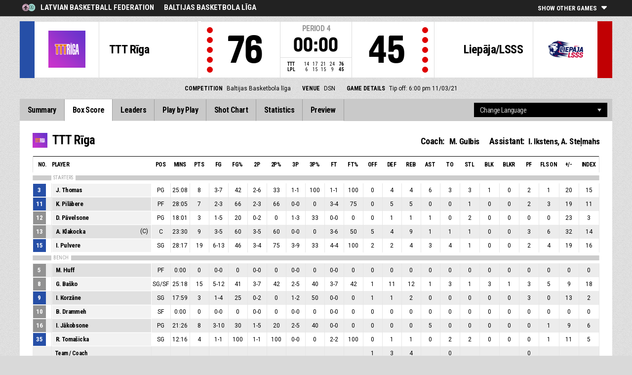

--- FILE ---
content_type: text/html
request_url: http://fibalivestats.dcd.shared.geniussports.com/u/LBS/1855271/bs.html
body_size: 8704
content:
<!DOCTYPE html>
<!--[if lt IE 7 ]><html class="ie ie6 ltr page_comp_id_28180 page_comp_age_SENIOR page_comp_standard_ELITE page_venue_id_3416 no_social" lang="" dir = "ltr"> <![endif]-->
<!--[if IE 7 ]><html class="ie ie7 ltr page_comp_id_28180 page_comp_age_SENIOR page_comp_standard_ELITE page_venue_id_3416 no_social" lang="" dir = "ltr"> <![endif]-->
<!--[if IE 8 ]><html class="ie ie8 ltr page_comp_id_28180 page_comp_age_SENIOR page_comp_standard_ELITE page_venue_id_3416 no_social" lang="" dir = "ltr"> <![endif]-->
<!--[if (gte IE 9)|!(IE)]><!--><html class="ie ltr page_comp_id_28180 page_comp_age_SENIOR page_comp_standard_ELITE page_venue_id_3416 no_social " lang="" dir = "ltr"> <!--<![endif]-->
<head>
  <meta http-equiv="Content-Type" content="text/html; charset=utf-8">
  <title>FIBA LiveStats</title>
  <meta name="viewport" content="width=device-width, initial-scale=1, maximum-scale=1">
  <meta name = "title" property = "og:title" content = "FIBA LiveStats">
  <meta name = "description" property = "og:description" content = "Latvian Basketball Federation,  Baltijas Basketbola līga,  Check out the full statistics here ">
  <meta property="og:image" content="https://img.wh.sportingpulseinternational.com/89195f2bd84c6a0382d4f2dabb7d4970T1.png">
  <!--[if lt IE 9]><script language="javascript" type="text/javascript" src="/resources/js/jqplot/excanvas.min.js"></script><![endif]-->
  <meta name="twitter:card" content="summary_large_image">
    
  <meta name="twitter:site" content="@fibalivestats">
    <meta name="twitter:creator" content="@GeniusSports">
  <meta name="twitter:title" content="TTT Rīga v SBK Liepāja/LSSS">
  <meta name="twitter:description" content="Latvian Basketball Federation,  Baltijas Basketbola līga,  Check out the full statistics here ">
  <meta name="twitter:image" content="https://webcast.wh.sportingpulseinternational.com/share/twitter.php?matchId=1855271&sport=basketball">

  <link rel="SHORTCUT ICON" href="/resources/images/icons/favicon.ico" />
  <link rel="apple-touch-icon" sizes="57x57" href="/resources/images/icons/apple-icon-57x57.png">
  <link rel="apple-touch-icon" sizes="60x60" href="/resources/images/icons/apple-icon-60x60.png">
  <link rel="apple-touch-icon" sizes="72x72" href="/resources/images/icons/apple-icon-72x72.png">
  <link rel="apple-touch-icon" sizes="76x76" href="/resources/images/icons/apple-icon-76x76.png">
  <link rel="apple-touch-icon" sizes="114x114" href="/resources/images/icons/apple-icon-114x114.png">
  <link rel="apple-touch-icon" sizes="120x120" href="/resources/images/icons/apple-icon-120x120.png">
  <link rel="apple-touch-icon" sizes="144x144" href="/resources/images/icons/apple-icon-144x144.png">
  <link rel="apple-touch-icon" sizes="152x152" href="/resources/images/icons/apple-icon-152x152.png">
  <link rel="apple-touch-icon" sizes="180x180" href="/resources/images/icons/apple-icon-180x180.png">
  <link rel="icon" type="image/png" sizes="192x192"  href="/resources/images/icons/android-icon-192x192.png">
  <link rel="icon" type="image/png" sizes="32x32" href="/resources/images/icons/favicon-32x32.png">
  <link rel="icon" type="image/png" sizes="96x96" href="/resources/images/icons/favicon-96x96.png">
  <link rel="icon" type="image/png" sizes="16x16" href="/resources/images/icons/favicon-16x16.png">

  <script type="text/javascript" src="//code.jquery.com/jquery-1.11.3.min.js"></script>
  <script language="javascript" type="text/javascript" src="/resources/js/toggleclasses_aj.js"></script>
  <script language="javascript" type="text/javascript" src="/resources/js/textfill.js"></script>
  <script language="javascript" type="text/javascript" src="/resources/js/ajload_2.js?v=1.5.0"></script>
  <script language="javascript" type="text/javascript" src="/resources/js/playerPopup.js?v=1.0.0"></script>

  <script language="javascript" type="text/javascript" src="/resources/js/flot/jquery.flot.min.js"></script>
  <script language="javascript" type="text/javascript" src="/resources/js/flot/jquery.flot.pie.min.js"></script>
  <script language="javascript" type="text/javascript" src="/resources/js/flot/jquery.flot.threshold.min.js"></script>

    <script language="javascript" type="text/javascript" src="/resources/js/aj_graphs.js"></script>
  <link href="https://fonts.googleapis.com/css?family=Roboto|Roboto+Condensed:300i,400,700&subset=cyrillic,cyrillic-ext,greek,greek-ext,latin-ext,vietnamese" rel="stylesheet">
  <link rel="stylesheet" type="text/css" href="/resources/css/5reset.css">
  <link rel="stylesheet" type="text/css" href="/resources/css/jquery.jqplot.min.css">
  <link rel="stylesheet" type="text/css" href="/resources/css/v5_layout.css?v=1.2.0">
  <link rel="stylesheet" type="text/css" href="/resources/css/v5_style.css?v=1.5.2">

  <script src="https://zz.connextra.com/dcs/tagController/tag/95fb932184bd/fibalivestats_basketball" async defer></script>
  
  <script type="text/javascript">
    jQuery(function() {
      jQuery('.page').on('click','.playerpopup',function(event) {
        event.preventDefault();
        showPlayerDetails(jQuery(this).attr('tno'), jQuery(this).attr('pno'));
      });
    });

  jQuery(function() {

    var path = window.location.pathname;
    path = path.replace(/\/$/, "");
    path = decodeURIComponent(path);

    var url = window.location.pathname;
    var urlsplit = url.split("/").slice(-1)[0];

    jQuery("nav.menu ul li a").each(function() {
        var href = $(this).attr('href');
        if (urlsplit === href) {
            $(this).closest('li').addClass('active');
            $("nav .activeItem").text($(this).text());
        }
    });
  });
</script>  


<script type="text/javascript">
  var mobileScreen = 0;
  if(jQuery(window).width() < 991)  {
    mobileScreen = 1;
  }
</script>

<script>
  (function(i,s,o,g,r,a,m){i['GoogleAnalyticsObject']=r;i[r]=i[r]||function(){
  (i[r].q=i[r].q||[]).push(arguments)},i[r].l=1*new Date();a=s.createElement(o),
  m=s.getElementsByTagName(o)[0];a.async=1;a.src=g;m.parentNode.insertBefore(a,m)
  })(window,document,'script','//www.google-analytics.com/analytics.js','ga');

  ga('create', 'UA-42351184-1','fibalivestats.com');
  ga('set', 'dimension1', "LV");
  ga('set', 'dimension2', "142");
  ga('set', 'dimension3', "Europe");
  ga('set', 'dimension4', "Latvian Basketball Federation");
  ga('set', 'dimension5', "Baltijas Basketbola līga");
  ga('set', 'dimension6', "TTT v LPL");
  ga('send', 'pageview');
  
</script>
		<style>
div.team.team-0 > div.team-color,
.team-0 span.team-color,
.team-0-summary-leaders span.team-color,
.team-0-ts .team-stats-title ,
.team-leaders-0 .cat-name-left h6,
.team-leaders-0 .cat-lead-rest .positionNumber,
.team-0-bs .boxscore .aj_1 .playernum span,
.mini-bs-1 .boxscore .playernum span,
.team-0-person-container .aj_1 .playernum span,
.sc-team-1 .aj_1 td,
.sc-team-1 .aj_1 td.sc-p-no span,
.teamcolorbox.team1color,
.team1Lead .team1Stat,
.chart-legend .team-1-color,
.comparisongraph_color1,
.team-0 .csspie:nth-of-type(1):BEFORE, 
.team-0 .csspie:nth-of-type(1):AFTER,
.team-0.reverseChart .csspie:nth-of-type(2):BEFORE, 
.team-0.reverseChart .csspie:nth-of-type(2):AFTER,
.summarystat-team-0
{
	background: #264FA7;
}
div.team.team-1 > div.team-color,
.team-1 span.team-color,
.team-1-summary-leaders span.team-color,
.team-1-ts .team-stats-title ,
.team-leaders-1 .cat-name-left h6,
.team-leaders-1 .cat-lead-rest .positionNumber,
.team-1-bs .boxscore .aj_1 .playernum span,
.mini-bs-2 .boxscore .playernum span,
.team-1-person-container .aj_1 .playernum span,
.sc-team-2 .aj_1 td,
.sc-team-2 .aj_1 td.sc-p-no span,
.teamcolorbox.team2color,
.team2Lead .team2Stat,
.chart-legend .team-2-color,
.comparisongraph_color2,
.team-1 .csspie:nth-of-type(1):BEFORE, 
.team-1 .csspie:nth-of-type(1):AFTER,
.team-1.reverseChart .csspie:nth-of-type(2):BEFORE, 
.team-1.reverseChart .csspie:nth-of-type(2):AFTER,
.summarystat-team-1
{
	background: #C10003;
}
.white_missed, .white_made, .white_dunk, .white_goal, .white_goal_own
{
	color: #264FA7;
}
.black_missed, .black_made, .black_dunk, .black_goal, .black_goal_own
{
	color: #C10003;
}
</style>
<script type="text/javascript">
	var team_color1 = "#264FA7";
	var team_color2 = "#C10003";
</script>    </head>
<body class = "page_comp_id_28180 page_comp_age_SENIOR page_comp_standard_ELITE page_venue_id_3416" >
  <div class="topBar">
    <div class="other-games-list-outer">
      <div class="other-games-list-back">l</div>
      <div id="other-games-list"></div>
      <div class="other-games-list-forward">r</div>
    </div>
    <div class="other-games-bar">
      <span id = "aj_league_logo"><a href = "http://basket.lv" target = "_blank"><img src = "https://img.wh.sportingpulseinternational.com/89195f2bd84c6a0382d4f2dabb7d4970T1.png"></a></span>
      <div id="leagueName">
                                        <span>Latvian Basketball Federation</span>
                                                                <span id="competitionName" class="desktop-only">Baltijas Basketbola līga</span>
                              </div>
          <a class="other-matches-control collapsed">
        <span class="expand-matches">Show Other Games</span>
        <span class="hide-matches">Hide Other Games</span>
      </a>
        </div>
  </div>
  <header>
    <!-- League Logo / Match Center -->
    <div class="row matchCenter">
      <div id="leagueLogo">
        <span id = "aj_league_logo"><a href = "http://basket.lv" target = "_blank"><img src = "https://img.wh.sportingpulseinternational.com/89195f2bd84c6a0382d4f2dabb7d4970T1.png"></a></span>
      </div>
      <div id="matchCenterWidget">
          <div id = "other-games-dummy" class="og-match-block" style = "display:none;">
            <div class="og-team og-home-team">
              <div class="og-home-logo og-team-logo"></div>
              <div class="og-home-name og-team-name"></div>
              <div class="og-home-score og-team-score"></div>
            </div>  
            <div class="og-divide-row">
              <div class="og-live">LIVE</div>
              <div class="og-date"></div>
              <div class="og-time"></div>
              <div class="og-final">FINAL</div>
            </div>
            <div class="og-team og-away-team">
              <div class="og-away-logo og-team-logo"></div>
              <div class="og-away-name og-team-name"></div>
              <div class="og-away-score og-team-score"></div>
            </div>
            <a href="" class="og-link"></a>
            <div class="og-live-row">
              <div class="og-periodtype"></div>
              <div class="og-period"></div>
              <div class="og-clock"></div>
            </div>
          </div>
      </div>
      <div id="leagueName">
          Latvian Basketball Federation      </div>
  </div>
  <!-- Scoreboard  -->
    <div class="row scoreboard">
      <div class="hr"></div>
      <div class="team team-0">
          <div class="team-color">
              
          </div>
          <div class="team-logo">
            <span class = "id_aj_1_logoT"></span>                        
          </div>
          <div class="team-name">
            <span id ="aj_1_shortName"></span>
          </div>
          <div class="team-code">
            <span class="id_aj_1_code"></span>
          </div>
          <div class="team-score">
              <span id="aj_1_score">0</span>
                        </div>
          <div id="aj_1_foulmarker" class="team-fouls fouls-0">
              <div class="foul-marker-6"></div>
              <div class="foul-marker-5"></div>
              <div class="foul-marker-4"></div>
              <div class="foul-marker-3"></div>
              <div class="foul-marker-2"></div>
              <div class="foul-marker-1"></div>
          </div>
      </div>
      <div class="clock-summary">
          <div class="period"><span class = "inRegular">PERIOD</span><span class = "inOvertime" style="display: none">OVERTIME</span>&nbsp;<span id="aj_period">&nbsp;</span></div>
          <div class="period-half"><span class = "inRegular"><span class = "inRegular-1">1ST HALF</span><span class = "inRegular-2">2ND HALF</span></span><span class = "inOvertime" style="display: none">OVERTIME&nbsp;<span class="id_aj_period">&nbsp;</span></span></div>          
          <div class="clock">
            <span id="aj_clock"></span>
          </div>
<div class="qtr-by-qtr">
              <table border="0" cellspacing="0" cellpadding="0">
                <tr>
                  <th class="score-team-code"><span id="aj_1_code"></span></th>
                  <td class="period-cell"><span id="aj_1_p1_score">&nbsp;</span></td>
                  <td class="period-cell"><span id="aj_1_p2_score">&nbsp;</span></td>
                  <td class="period-cell"><span id="aj_1_p3_score">&nbsp;</span></td>
                  <td class="period-cell"><span id="aj_1_p4_score">&nbsp;</span></td>
                  <td class="period-cell inOvertime"><span id="aj_1_ot_score">&nbsp;</span></td>
                  <th class="period-cell"><span id="aj_1_full_score">0</span></th>
                </tr>
                <tr>
                  <th class="score-team-code"><span id="aj_2_code"></span></th>
                  <td class="period-cell"><span id="aj_2_p1_score">&nbsp;</span></td>
                  <td class="period-cell"><span id="aj_2_p2_score">&nbsp;</span></td>
                  <td class="period-cell"><span id="aj_2_p3_score">&nbsp;</span></td>
                  <td class="period-cell"><span id="aj_2_p4_score">&nbsp;</span></td>
                  <td class="period-cell inOvertime"><span id="aj_2_ot_score">&nbsp;</span></td>
                  <th class="period-cell"><span id="aj_2_full_score">0</span></th>
                </tr>
              </table>
            </div>
      </div>
      <div class="team team-1">
          <div class="team-color">
              
          </div>
          <div class="team-logo">
            <span class = "id_aj_2_logoT"></span>                        
          </div>
          <div class="team-name">
            <span id ="aj_2_shortName"></span>
          </div>
          <div class="team-code">
            <span class="id_aj_2_code"></span>
          </div>
          <div class="team-score">
              <span id="aj_2_score">0</span>
                        </div>
          <div id="aj_2_foulmarker" class="team-fouls fouls-0">
              <div class="foul-marker-6"></div>
              <div class="foul-marker-5"></div>
              <div class="foul-marker-4"></div>
              <div class="foul-marker-3"></div>
              <div class="foul-marker-2"></div>
              <div class="foul-marker-1"></div>
          </div>
      </div>
    </div>
    <div class="row">
      <div class="matchDetails col col-12 align-center">
                    <div class="matchDetail">
              <h6>Competition</h6>
                                <p>Baltijas Basketbola līga</p>
                        </div>
                              <div class="matchDetail">
              <h6>
                              Venue                  
              </h6>
                            <p>DSN</p>
                        </div>
                                      <div class="matchDetail">
              <h6>Game Details</h6>
              <p>Tip off: 6:00 pm  
                11/03/21</p>
          </div>
                                    <div class="matchDetail" id = "attendance-block" style = "display:none;">
              <h6>Attendance</h6>
              <p><span id = "aj_attendance"></span></p>
          </div>
                </div>
    </div>

      
  <!-- Nav Menu -->
    <input type="checkbox" id="navbar-checkbox" class="navbar-checkbox">
    <nav class="menu ">
        <label for="navbar-checkbox" class="navbar-handle"></label>                
        <div class="activeItem"></div>
        <ul>
                <li><a href="index.html" class=""><span>Summary</span></a></li>
            <li><a href="bs.html" class=""><span>Box Score</span></a></li>
                      <li><a href="lds.html" class=""><span>Leaders</span></a></li>
                      <li><a href="pbp.html" class=""><span>Play by Play</span></a></li>
            <li><a href="sc.html" class=""><span>Shot Chart</span></a></li>
                      <li><a href="st.html" class=""><span>Statistics</span></a></li>
                                                                  
            <li><a href="p.html" class=""><span>Preview</span></a></li>
                      
            </ul>
        <div class="navigation-extras">
                    <div class="select-container langchoosewrap">
                <select id="lang-pick">
                    <option value = "">Change Language</option>
                                            <option value = "index.html">English (English)</option>
                                            <option value = "index_lv_LV.html">Latvian (latviešu valoda)</option>
                                    </select>                    
            </div>
                           
        </div>
   </nav>
  </header> 
  <div class="page">
            <div class="row">
        

<div class="box-score-wrap">
        <div class="box-score-title">
    	<div class="team-0-bs">
    		<div class="bs-image"><span class = "id_aj_1_logoT"></span></div>
    		<div class="bs-team-name"><span id = "aj_1_name"></span> 
                <div class="match-staff desktop-only">
                    <h4>Coach:</h4>
                    <span id ="aj_1_coach" ></span>
                    <h4>Assistant: </h4>
                    <span id ="aj_1_assistcoach1" ></span><span id ="aj_1_asstSep" ></span><span id ="aj_1_assistcoach2" ></span>
                </div>
            </div>
                </div>
    </div>

    <div class="boxscorewrap team-0-bs">
    <div class="boxscore-top"></div>
    <table class="boxscore">
    <thead>
        <tr class="bsheader bsheader-1 bsheader_nostarters">
            <th class="">No.</th>
                <th class="left">Player</th>
                <th class="center num tablet">POS</th>
            <th class="center num mobile-p">Mins</th>
            <th class="center num">Pts</th>            
            <th class="center num">FG</th>
            <th class="center num mobile-l percent">FG%</th>
            <th class="center num mobile-p">2P</th>
            <th class="center num mobile-l percent">2P%</th>
            <th class="center num mobile-p">3P</th>
            <th class="center num mobile-l percent">3P%</th>
            <th class="center num mobile-p">FT</th>
            <th class="center num mobile-l percent">FT%</th>
            <th class="center num tablet">OFF</th>
            <th class="center num tablet">DEF</th>
            <th class="center num">REB</th>
            <th class="center num">AST</th>
            <th class="center num mobile-p">TO</th>
            <th class="center num">STL</th>
            <th class="center num">BLK</th>
            <th class="center num tablet">BLKR</th>
            <th class="center num mobile-p">PF</th>
            <th class="center num tablet">
                Fls on
                </th>
            <th class="center num">+/-</th>
                <th class="center num bs_eff tablet">Index</th>
            </tr>
        <tr class="bsheader bsheader-1 bsheader_starters" style = "display:none;">
            <th class="">No.</th>
                <th class="left">Player</th>
                <th class="center num tablet">POS</th>
            <th class="center num sport-class">SC</th>
            <th class="center num mobile-p">Mins</th>
            <th class="center num">Pts</th>
            <th class="center num">FG</th>
            <th class="center num mobile-l percent">FG%</th>
            <th class="center num mobile-p">2P</th>
            <th class="center num mobile-l percent">2P%</th>
            <th class="center num mobile-p">3P</th>
            <th class="center num mobile-l percent">3P%</th>
            <th class="center num mobile-p">FT</th>
            <th class="center num mobile-l percent">FT%</th>
            <th class="center num tablet">OFF</th>
            <th class="center num tablet">DEF</th>
            <th class="center num">REB</th>
            <th class="center num">AST</th>
            <th class="center num mobile-p">TO</th>
            <th class="center num">STL</th>
            <th class="center num">BLK</th>
            <th class="center num tablet">BLKR</th>
            <th class="center num mobile-p">PF</th>
            <th class="center num tablet">
                Fls on
                </th>
            <th class="center num">+/-</th>
                <th class="center num bs_eff tablet">Index</th>
            </tr>
        <tr class="bsheader_type" style="">
            <th class=""></th>
            <th colspan="999" class=""><span>STARTERS</span></th>
        </tr>
    </thead>
        <tbody class="on-court team-0-person-container">
    	            <tr class="player-row row-not-used"  id="aj_1_0_row">
    				<td class="center num playernum"><span id = "aj_1_0_shirtNumber"></span></td>
    				<td class="left playerinfo" oid="">
    				<a href="#" id="pop-action_1_0" class = "playerpopup" tno = "1" pno = "0"><span id = "aj_1_0_name"></span></a>
    				<span id = "aj_1_0_captainString"></span>
    			</td>
    				<td class="center tablet"><span id ="aj_1_0_playingPosition"></span></td>

            <td class="center sport-class"><span id ="aj_1_0_sportClass"></span></td>
            <td class="center mobile-p"><span id ="aj_1_0_sMinutes"></span></td>
            <td class="center"><span id ="aj_1_0_sPoints" ></span></td>
            <td class="center"><span id ="aj_1_0_sFieldGoalsMade"></span>-<span id ="aj_1_0_sFieldGoalsAttempted"></span></td>
            <td class="center mobile-l percent"><span id ="aj_1_0_sFieldGoalsPercentage"></span></td>
            <td class="center mobile-p"><span id ="aj_1_0_sTwoPointersMade" ></span>-<span id ="aj_1_0_sTwoPointersAttempted" ></span></td>
            <td class="center mobile-l percent"><span id ="aj_1_0_sTwoPointersPercentage"></span></td>
            <td class="center mobile-p"><span id ="aj_1_0_sThreePointersMade" ></span>-<span id ="aj_1_0_sThreePointersAttempted" ></span></td>
    				<td class="center mobile-l percent"><span id ="aj_1_0_sThreePointersPercentage"></span></td>
            <td class="center mobile-p"><span id ="aj_1_0_sFreeThrowsMade" ></span>-<span id ="aj_1_0_sFreeThrowsAttempted" ></span></td>
    				<td class="center mobile-l percent"><span id ="aj_1_0_sFreeThrowsPercentage"></span></td>
            <td class="center tablet"><span id ="aj_1_0_sReboundsOffensive" ></span></td>
            <td class="center tablet"><span id ="aj_1_0_sReboundsDefensive" ></span></td>
            <td class="center"><span id ="aj_1_0_sReboundsTotal" ></span></td>
            <td class="center"><span id ="aj_1_0_sAssists" ></span></td>
            <td class="center mobile-p"><span id ="aj_1_0_sTurnovers" ></span></td>
            <td class="center"><span id ="aj_1_0_sSteals" ></span></td>
            <td class="center"><span id ="aj_1_0_sBlocks" ></span></td>
            <td class="center tablet"><span id ="aj_1_0_sBlocksReceived" ></span></td>
            <td class="center mobile-p"><span id ="aj_1_0_sFoulsPersonal" ></span></td>
            <td class="center tablet"><span id ="aj_1_0_sFoulsOn" ></span></td>
            <td class="center"><span id ="aj_1_0_sPlusMinusPoints" ></span></td>
                        <td class="center bs_eff tablet"><span id ="aj_1_0_eff_7" ></span></td>
                    </tr>
            	</tbody>
    <thead>
                <tr class="bsheader_type" style="">
            <th class=""></th>
                <th colspan="999" class=""><span>BENCH</span></th>
        </tr>
    </thead>
    		<tbody class="bench">
            </tbody>
            <tbody>
            <tr class="coach-team-totals">
                <td class="playernum"></td>
                <td class="left totals-title">Team / Coach</td>
                <td class="tablet"></td>
                <td class="mobile-p sport-class"></td>
                <td class="mobile-p"></td>
                <td class="center"></td>                 
                <td class="center"></td>
                <td class="center mobile-l percent"></td>
                <td class="center mobile-p"></td>
                <td class="center mobile-l percent"></td>
                <td class="center mobile-p"></td>
                <td class="center mobile-l percent"></td>
                <td class="center mobile-p"></td>
                <td class="center mobile-l percent"></td>
                <td class="center tablet"><span id ="aj_1_tot_sReboundsTeamOffensive" ></span></td>
                <td class="center tablet"><span id ="aj_1_tot_sReboundsTeamDefensive" ></span></td>
                <td class="center"><span id ="aj_1_tot_sReboundsTeam" ></span></td>
                <td class="center"></td>
                <td class="center mobile-p"><span id ="aj_1_tot_sTurnoversTeam" ></span></td>
                <td class="center"></td>
                <td class="center"></td>
                <td class="center tablet"></td>
                <td class="center mobile-p"><span id ="aj_1_tot_sFoulsTeam" ></span></td>
                <td class="center tablet"></td>
                <td class="center"></td> 
                        <td class="bs_eff tablet"></td> 
                    </tr>
            <tr class="team-totals">
                <td class=""></td>
                <td class="left totals-title">TEAM TOTALS</td>
                <td class="tablet"></td>
                <td class="mobile-p sport-class"><span id ="aj_1_tot_sportClass" ></span></td>
                <td class="mobile-p"></td>
                <td class="center"><span id ="aj_1_tot_sPoints" ></span></td>                 
                <td class="center"><span id ="aj_1_tot_sFieldGoalsMade"></span>-<span id ="aj_1_tot_sFieldGoalsAttempted" ></span></td>
                <td class="center mobile-l percent"><span id ="aj_1_tot_sFieldGoalsPercentage" ></span></td>
                <td class="center mobile-p"><span id ="aj_1_tot_sTwoPointersMade" ></span>-<span id ="aj_1_tot_sTwoPointersAttempted" ></span></td>
                <td class="center mobile-l percent"><span id ="aj_1_tot_sTwoPointersPercentage" ></span></td>
                <td class="center mobile-p"><span id ="aj_1_tot_sThreePointersMade" ></span>-<span id ="aj_1_tot_sThreePointersAttempted" ></span></td>
                <td class="center mobile-l percent"><span id ="aj_1_tot_sThreePointersPercentage" ></span></td>
                <td class="center mobile-p"><span id ="aj_1_tot_sFreeThrowsMade" ></span>-<span id ="aj_1_tot_sFreeThrowsAttempted" ></span></td>
                <td class="center mobile-l percent"><span id ="aj_1_tot_sFreeThrowsPercentage" ></span></td>
                <td class="center tablet"><span id ="aj_1_tot_sReboundsOffensive" ></span></td>
                <td class="center tablet"><span id ="aj_1_tot_sReboundsDefensive" ></span></td>
                <td class="center"><span id ="aj_1_tot_sReboundsTotal" ></span></td>
                <td class="center"><span id ="aj_1_tot_sAssists" ></span></td>
                <td class="center mobile-p"><span id ="aj_1_tot_sTurnovers" ></span></td>
                <td class="center"><span id ="aj_1_tot_sSteals" ></span></td>
                <td class="center"><span id ="aj_1_tot_sBlocks" ></span></td>
                <td class="center tablet"><span id ="aj_1_tot_sBlocksReceived" ></span></td>
                <td class="center mobile-p"><span id ="aj_1_tot_sFoulsTotal" ></span></td>
                <td class="center tablet"><span id ="aj_1_tot_sFoulsOn" ></span></td>
                <td class="center"><span id ="aj_1_tot_sPlusMinusPoints" ></span></td> 
                        <td class="bs_eff tablet"><span id ="aj_1_tot_eff_7" ></span></td> 
                    </tr>
        </tbody>
    </table>
</div>
<div class="match-staff mobile-only">
    <h4>Coach:</h4>
    <span class ="id_aj_1_coach" ></span>
    <h4>Assistant: </h4>
    <span class ="id_aj_1_assistcoach1" ></span><span class ="id_aj_1_asstSep" ></span><span class ="id_aj_1_assistcoach2" ></span>
</div>
<div class="team-stats team-0-ts">
    <div class="team-stats-title">TEAM STATISTICS:</div>
    <div><span class="team-stat-title">Points from turnovers:</span><span id ="aj_1_tot_sPointsFromTurnovers"></span></div>
    <div><span class="team-stat-title">Points in the paint:</span><span id ="aj_1_tot_sPointsInThePaint"></span></div>
    <div><span class="team-stat-title">Second chance points:</span><span id ="aj_1_tot_sPointsSecondChance" ></span></div>
    <div><span class="team-stat-title">Fast break points:</span><span id ="aj_1_tot_sPointsFastBreak" ></span></div>
    <div><span class="team-stat-title">Bench points:</span><span id ="aj_1_tot_sBenchPoints" ></span></div>
    <div><span class="team-stat-title">Biggest Lead:</span><span id ="aj_1_tot_sBiggestLead" ></span></div>
    <div><span class="team-stat-title">Biggest Scoring Run:</span><span id ="aj_1_tot_sBiggestScoringRun" ></span></div>
</div>
          <div class="">
                                    </div>
            <div class="box-score-title">
    	<div class="team-1-bs">
    		<div class="bs-image"><span class = "id_aj_2_logoT"></span></div>
    		<div class="bs-team-name"><span id = "aj_2_name"></span> 
                <div class="match-staff desktop-only">
                    <h4>Coach:</h4>
                    <span id ="aj_2_coach" ></span>
                    <h4>Assistant: </h4>
                    <span id ="aj_2_assistcoach1" ></span><span id ="aj_2_asstSep" ></span><span id ="aj_2_assistcoach2" ></span>
                </div>
            </div>
            </div>
    </div>

    <div class="boxscorewrap team-1-bs">
    <div class="boxscore-top"></div>
    <table class="boxscore">
    <thead>
        <tr class="bsheader bsheader-1 bsheader_nostarters">
            <th class="">No.</th>
                <th class="left">Player</th>
                <th class="center num tablet">POS</th>
            <th class="center num mobile-p">Mins</th>
            <th class="center num">Pts</th>            
            <th class="center num">FG</th>
            <th class="center num mobile-l percent">FG%</th>
            <th class="center num mobile-p">2P</th>
            <th class="center num mobile-l percent">2P%</th>
            <th class="center num mobile-p">3P</th>
            <th class="center num mobile-l percent">3P%</th>
            <th class="center num mobile-p">FT</th>
            <th class="center num mobile-l percent">FT%</th>
            <th class="center num tablet">OFF</th>
            <th class="center num tablet">DEF</th>
            <th class="center num">REB</th>
            <th class="center num">AST</th>
            <th class="center num mobile-p">TO</th>
            <th class="center num">STL</th>
            <th class="center num">BLK</th>
            <th class="center num tablet">BLKR</th>
            <th class="center num mobile-p">PF</th>
            <th class="center num tablet">
                Fls on
                </th>
            <th class="center num">+/-</th>
                <th class="center num bs_eff tablet">Index</th>
            </tr>
        <tr class="bsheader bsheader-1 bsheader_starters" style = "display:none;">
            <th class="">No.</th>
                <th class="left">Player</th>
                <th class="center num tablet">POS</th>
            <th class="center num sport-class">SC</th>
            <th class="center num mobile-p">Mins</th>
            <th class="center num">Pts</th>
            <th class="center num">FG</th>
            <th class="center num mobile-l percent">FG%</th>
            <th class="center num mobile-p">2P</th>
            <th class="center num mobile-l percent">2P%</th>
            <th class="center num mobile-p">3P</th>
            <th class="center num mobile-l percent">3P%</th>
            <th class="center num mobile-p">FT</th>
            <th class="center num mobile-l percent">FT%</th>
            <th class="center num tablet">OFF</th>
            <th class="center num tablet">DEF</th>
            <th class="center num">REB</th>
            <th class="center num">AST</th>
            <th class="center num mobile-p">TO</th>
            <th class="center num">STL</th>
            <th class="center num">BLK</th>
            <th class="center num tablet">BLKR</th>
            <th class="center num mobile-p">PF</th>
            <th class="center num tablet">
                Fls on
                </th>
            <th class="center num">+/-</th>
                <th class="center num bs_eff tablet">Index</th>
            </tr>
        <tr class="bsheader_type" style="">
            <th class=""></th>
            <th colspan="999" class=""><span>STARTERS</span></th>
        </tr>
    </thead>
        <tbody class="on-court team-1-person-container">
    	            <tr class="player-row row-not-used"  id="aj_2_0_row">
    				<td class="center num playernum"><span id = "aj_2_0_shirtNumber"></span></td>
    				<td class="left playerinfo" oid="">
    				<a href="#" id="pop-action_2_0" class = "playerpopup" tno = "2" pno = "0"><span id = "aj_2_0_name"></span></a>
    				<span id = "aj_2_0_captainString"></span>
    			</td>
    				<td class="center tablet"><span id ="aj_2_0_playingPosition"></span></td>

            <td class="center sport-class"><span id ="aj_2_0_sportClass"></span></td>
            <td class="center mobile-p"><span id ="aj_2_0_sMinutes"></span></td>
            <td class="center"><span id ="aj_2_0_sPoints" ></span></td>
            <td class="center"><span id ="aj_2_0_sFieldGoalsMade"></span>-<span id ="aj_2_0_sFieldGoalsAttempted"></span></td>
            <td class="center mobile-l percent"><span id ="aj_2_0_sFieldGoalsPercentage"></span></td>
            <td class="center mobile-p"><span id ="aj_2_0_sTwoPointersMade" ></span>-<span id ="aj_2_0_sTwoPointersAttempted" ></span></td>
            <td class="center mobile-l percent"><span id ="aj_2_0_sTwoPointersPercentage"></span></td>
            <td class="center mobile-p"><span id ="aj_2_0_sThreePointersMade" ></span>-<span id ="aj_2_0_sThreePointersAttempted" ></span></td>
    				<td class="center mobile-l percent"><span id ="aj_2_0_sThreePointersPercentage"></span></td>
            <td class="center mobile-p"><span id ="aj_2_0_sFreeThrowsMade" ></span>-<span id ="aj_2_0_sFreeThrowsAttempted" ></span></td>
    				<td class="center mobile-l percent"><span id ="aj_2_0_sFreeThrowsPercentage"></span></td>
            <td class="center tablet"><span id ="aj_2_0_sReboundsOffensive" ></span></td>
            <td class="center tablet"><span id ="aj_2_0_sReboundsDefensive" ></span></td>
            <td class="center"><span id ="aj_2_0_sReboundsTotal" ></span></td>
            <td class="center"><span id ="aj_2_0_sAssists" ></span></td>
            <td class="center mobile-p"><span id ="aj_2_0_sTurnovers" ></span></td>
            <td class="center"><span id ="aj_2_0_sSteals" ></span></td>
            <td class="center"><span id ="aj_2_0_sBlocks" ></span></td>
            <td class="center tablet"><span id ="aj_2_0_sBlocksReceived" ></span></td>
            <td class="center mobile-p"><span id ="aj_2_0_sFoulsPersonal" ></span></td>
            <td class="center tablet"><span id ="aj_2_0_sFoulsOn" ></span></td>
            <td class="center"><span id ="aj_2_0_sPlusMinusPoints" ></span></td>
                        <td class="center bs_eff tablet"><span id ="aj_2_0_eff_7" ></span></td>
                    </tr>
            	</tbody>
    <thead>
                <tr class="bsheader_type" style="">
            <th class=""></th>
                <th colspan="999" class=""><span>BENCH</span></th>
        </tr>
    </thead>
    		<tbody class="bench">
            </tbody>
            <tbody>
            <tr class="coach-team-totals">
                <td class="playernum"></td>
                <td class="left totals-title">Team / Coach</td>
                <td class="tablet"></td>
                <td class="mobile-p sport-class"></td>
                <td class="mobile-p"></td>
                <td class="center"></td>                 
                <td class="center"></td>
                <td class="center mobile-l percent"></td>
                <td class="center mobile-p"></td>
                <td class="center mobile-l percent"></td>
                <td class="center mobile-p"></td>
                <td class="center mobile-l percent"></td>
                <td class="center mobile-p"></td>
                <td class="center mobile-l percent"></td>
                <td class="center tablet"><span id ="aj_2_tot_sReboundsTeamOffensive" ></span></td>
                <td class="center tablet"><span id ="aj_2_tot_sReboundsTeamDefensive" ></span></td>
                <td class="center"><span id ="aj_2_tot_sReboundsTeam" ></span></td>
                <td class="center"></td>
                <td class="center mobile-p"><span id ="aj_2_tot_sTurnoversTeam" ></span></td>
                <td class="center"></td>
                <td class="center"></td>
                <td class="center tablet"></td>
                <td class="center mobile-p"><span id ="aj_2_tot_sFoulsTeam" ></span></td>
                <td class="center tablet"></td>
                <td class="center"></td> 
                        <td class="bs_eff tablet"></td> 
                    </tr>
            <tr class="team-totals">
                <td class=""></td>
                <td class="left totals-title">TEAM TOTALS</td>
                <td class="tablet"></td>
                <td class="mobile-p sport-class"><span id ="aj_2_tot_sportClass" ></span></td>
                <td class="mobile-p"></td>
                <td class="center"><span id ="aj_2_tot_sPoints" ></span></td>                 
                <td class="center"><span id ="aj_2_tot_sFieldGoalsMade"></span>-<span id ="aj_2_tot_sFieldGoalsAttempted" ></span></td>
                <td class="center mobile-l percent"><span id ="aj_2_tot_sFieldGoalsPercentage" ></span></td>
                <td class="center mobile-p"><span id ="aj_2_tot_sTwoPointersMade" ></span>-<span id ="aj_2_tot_sTwoPointersAttempted" ></span></td>
                <td class="center mobile-l percent"><span id ="aj_2_tot_sTwoPointersPercentage" ></span></td>
                <td class="center mobile-p"><span id ="aj_2_tot_sThreePointersMade" ></span>-<span id ="aj_2_tot_sThreePointersAttempted" ></span></td>
                <td class="center mobile-l percent"><span id ="aj_2_tot_sThreePointersPercentage" ></span></td>
                <td class="center mobile-p"><span id ="aj_2_tot_sFreeThrowsMade" ></span>-<span id ="aj_2_tot_sFreeThrowsAttempted" ></span></td>
                <td class="center mobile-l percent"><span id ="aj_2_tot_sFreeThrowsPercentage" ></span></td>
                <td class="center tablet"><span id ="aj_2_tot_sReboundsOffensive" ></span></td>
                <td class="center tablet"><span id ="aj_2_tot_sReboundsDefensive" ></span></td>
                <td class="center"><span id ="aj_2_tot_sReboundsTotal" ></span></td>
                <td class="center"><span id ="aj_2_tot_sAssists" ></span></td>
                <td class="center mobile-p"><span id ="aj_2_tot_sTurnovers" ></span></td>
                <td class="center"><span id ="aj_2_tot_sSteals" ></span></td>
                <td class="center"><span id ="aj_2_tot_sBlocks" ></span></td>
                <td class="center tablet"><span id ="aj_2_tot_sBlocksReceived" ></span></td>
                <td class="center mobile-p"><span id ="aj_2_tot_sFoulsTotal" ></span></td>
                <td class="center tablet"><span id ="aj_2_tot_sFoulsOn" ></span></td>
                <td class="center"><span id ="aj_2_tot_sPlusMinusPoints" ></span></td> 
                        <td class="bs_eff tablet"><span id ="aj_2_tot_eff_7" ></span></td> 
                    </tr>
        </tbody>
    </table>
</div>
<div class="match-staff mobile-only">
    <h4>Coach:</h4>
    <span class ="id_aj_2_coach" ></span>
    <h4>Assistant: </h4>
    <span class ="id_aj_2_assistcoach1" ></span><span class ="id_aj_2_asstSep" ></span><span class ="id_aj_2_assistcoach2" ></span>
</div>
<div class="team-stats team-1-ts">
    <div class="team-stats-title">TEAM STATISTICS:</div>
    <div><span class="team-stat-title">Points from turnovers:</span><span id ="aj_2_tot_sPointsFromTurnovers"></span></div>
    <div><span class="team-stat-title">Points in the paint:</span><span id ="aj_2_tot_sPointsInThePaint"></span></div>
    <div><span class="team-stat-title">Second chance points:</span><span id ="aj_2_tot_sPointsSecondChance" ></span></div>
    <div><span class="team-stat-title">Fast break points:</span><span id ="aj_2_tot_sPointsFastBreak" ></span></div>
    <div><span class="team-stat-title">Bench points:</span><span id ="aj_2_tot_sBenchPoints" ></span></div>
    <div><span class="team-stat-title">Biggest Lead:</span><span id ="aj_2_tot_sBiggestLead" ></span></div>
    <div><span class="team-stat-title">Biggest Scoring Run:</span><span id ="aj_2_tot_sBiggestScoringRun" ></span></div>
</div>


</div>
<input type = "hidden" id = "page_togglestarters" value = "1">
<input type = "hidden" id = "loadPlayerRows" value = "1">
<script>
    function toggleStarters()   {

        if(jQuery('tbody.on-court tr.p_starter').length > 0)   {
            jQuery('tbody.on-court tr.p_notstarter').each(function()   {
                var table = jQuery(this).closest('table');
                var notstarters = jQuery(table).children('tbody.bench');
                jQuery(notstarters).append(jQuery(this));
                jQuery(table).find('tr.bsheader_starters').show();
                jQuery(table).find('tr.bsheader_bench').show();
                jQuery(table).find('tr.bsheader_nostarters').hide();
            });
            jQuery('tbody.bench tr.p_starter').each(function()   {
                var table = jQuery(this).closest('table');
                var starters = jQuery(table).children('tbody.on-court');
                jQuery(starters).append(jQuery(this));
                jQuery(table).find('tr.bsheader_starters').show();
                jQuery(table).find('tr.bsheader_bench').show();
                jQuery(table).find('tr.bsheader_nostarters').hide();
            });
        }
    }
</script>
    <footer>
	<div class="row">
	  	<div class="match-officials col col-3">
			<h4 class="commissioner-header">Commisioner</h4>
          	<span id="aj_officials_commissioner"></span>
          	<h4 class="referees-header">Referees</h4>
          	<span id="aj_officials_referee1"></span>
          	<span id="aj_officials_referee2"></span>
          	<span id="aj_officials_referee3"></span>
		</div>
        <div class="boxscore-legend col col-9 desktop-only">
          	<h4 class="legend-header">Legend</h4>
			<table class="boxscore-legend-table">
	            <tbody>
	                <tr>
	                    <td><span class="bold">POS</span>:&nbsp;Position Played</td>
	                    <td><span class="bold">2P%</span>:&nbsp;2 Points Percentage</td>
	                    <td><span class="bold">OFF</span>:&nbsp;Offensive Rebounds</td>
	                    <td><span class="bold">STL</span>:&nbsp;Steals</td>
	                </tr>
	                <tr>
	                    <td><span class="bold">Mins</span>:&nbsp;Mins</td>
	                    <td><span class="bold">3P</span>:&nbsp;3 Point Field Goals</td>
	                    <td><span class="bold">DEF</span>:&nbsp;Defensive Rebounds</td>
	                    <td><span class="bold">BLK</span>:&nbsp;Blocks</td>   
	                </tr>
	                <tr>
	                    <td><span class="bold">FG</span>:&nbsp;Field Goals</td>
	                    <td><span class="bold">3P%</span>:&nbsp;3 Point Percentage</td>
	                    <td><span class="bold">REB</span>:&nbsp;Total Rebounds</td>
	                    <td><span class="bold">BLKR</span>:&nbsp;Blocks Received</td>
	                </tr>   
	                <tr>
	                    <td><span class="bold">FG%</span>:&nbsp;Field Goal Percentage</td>
	                    <td><span class="bold">FT</span>:&nbsp;Free Throws</td>
	                    <td><span class="bold">AST</span>:&nbsp;Assists</td>
	                    <td><span class="bold">PF</span>:&nbsp;Personal Foul</td>
	                </tr>
	                <tr>
	                    <td><span class="bold">2P</span>:&nbsp;2 Points Made</td>
	                    <td><span class="bold">FT%</span>:&nbsp;Free Throw Percentage</td>
	                    <td><span class="bold">TO</span>:&nbsp;Turnovers</td>
	                    <td><span class="bold">Fls on</span>:&nbsp;Fouls On</td>
	                </tr>
					<tr>
	                    	                        <td><span class="bold">Index</span>:&nbsp;Index of Success</td>
	                    	                    <td><span class="bold">Pts</span>:&nbsp;Points</td>
	                </tr>
	            </tbody>
			</table>
        </div>
	</div>
</footer>
<footer>
    <div class="row">
                <div class="footer-logos col col-3">
            <h4>Brought To You By</h4>
            <a target="_blank" href="https://www.fiba.com/" class="fiba-logo">FIBA</a>
            <a target="_blank" href="https://www.geniussports.com/sports" class="gsg-logo">Genius Sports Group</a>
        </div>
        
        
        <div class="copyright col-12">
            &copy; Genius Sports Group 2021. <a target="_blank"
                                                                 href="https://www.geniussports.com/contact-us">Content responsibility of website administrators. For advertising or data feed enquiries, please click
            here</a>
        </div>
    </div>
</footer>
      </div>
  </div>
<div id="disable-match">
    <div id="disable-match-message">We are sorry<p>Genius Sports apologises that due to technical difficulties the webcast for this match is not available.</p></div>
</div>
<div id="overlay"></div>
<div id="pop-player">
  <div class="pop-header">Individual Statistics</div>
  <div class="pop-top-wrap">
    <div class="pop-top">
      <div id="pop-player-name"></div>
    </div>
    <div id="pop-player-image"></div>
    <div class="pop-logo-wrap"><div id="pop-player-logo"></div></div>
    <div id="pop-player-teamname"></div>
  </div>
  <div class="pop-divide">Game Statistics</div>
  <div id="pop-game-stats">  
    <div class="pop-stat-wrap" id="pop-player-mins"><span class='pop-stat'></span><span class='pop-stat-name'>Mins</span></div>
    <div class="pop-stat-wrap" id="pop-player-pts"><span class='pop-stat'></span><span class='pop-stat-name'>Pts</span></div>
    <div class="pop-stat-wrap" id="pop-player-reb"><span class='pop-stat'></span><span class='pop-stat-name'>REB</span></div>
    <div class="pop-stat-wrap" id="pop-player-ast"><span class='pop-stat'></span><span class='pop-stat-name'>AST</span></div>

  </div>
  <div class="pop-divide">Competition Statistics</div>
  <div id="pop-averages">
    <div class="pop-stat-wrap" id="pop-player-avg-mins"><span class='pop-stat'></span><span class='pop-stat-name'>Min</span></div>
    <div class="pop-stat-wrap" id="pop-player-avg-pts"><span class='pop-stat'></span><span class='pop-stat-name'>PTS</span></div>
    <div class="pop-stat-wrap" id="pop-player-avg-reb"><span class='pop-stat'></span><span class='pop-stat-name'>REB</span></div>
    <div class="pop-stat-wrap" id="pop-player-avg-ast"><span class='pop-stat'></span><span class='pop-stat-name'>AST</span></div>
  </div>
  <div id="pop-player-url"><a href='' target='_blank'>View Full Profile</a></div>
  <a href="#ASFSK" id="close">x</a>
</div>
<script>
    jQuery("#close").click(function() {
      jQuery("#pop-player").fadeOut(500);
       jQuery("#overlay").fadeOut(500);
    });
    jQuery("#overlay").click(function() {
      jQuery("#pop-player").fadeOut(500);
      jQuery("#overlay").fadeOut(500);
    });
    jQuery("div.langchoosewrap select").change(function() {
      window.location = jQuery(this).find("option:selected").val();
    });

    var lexicon = {
        "game.start" : "Game start",
        "game.end" : "Game end",
        "period.start" : "Period start",
        "period.end" : "Period end",
        "2pt" : "2pt",
        "2pt.dunk" : "2pt dunk",
        "2pt.layup" : "2pt lay up",
        "2pt.fadeaway" : "2pt fade away",
        "2pt.tipin" : "2pt tip in",
        "2pt.jumpshot" : "2pt jump shot",
        "2pt.alleyoop" : "2pt alley oop",
        "2pt.drivinglayup" : "2pt driving layup",
        "2pt.hookshot" : "2pt hookshot",
        "2pt.floatingjumpshot" : "2pt floating jump shot",
        "2pt.stepbackjumpshot" : "2pt step back jump shot",
        "2pt.pullupjumpshot" : "2pt pull up jump shot",
        "2pt.turnaroundjumpshot" : "2pt turn around jump shot",
        "2pt.wrongbasket" : "BASKETBALL_ACTION_2PT_WRONGBASKET",
        "3pt" : "3pt jump shot",
        "3pt.fadeaway" : "3pt fade away",
        "3pt.jumpshot" : "3pt jump shot",
        "3pt.drivinglayup" : "3pt driving layup",
        "3pt.hookshot" : "3pt hook shot",
        "3pt.floatingjumpshot" : "3pt floating jump shot",
        "3pt.stepbackjumpshot" : "3pt step back jump shot",
        "3pt.pullupjumpshot" : "3pt pull up jump shot",
        "3pt.turnaroundjumpshot" : "3pt turn around jump shot",
        "freethrow.1of1" : "Free throw 1 of 1",
        "freethrow.1of2" : "Free throw 1 of 2",
        "freethrow.1of3" : "Free throw 1 of 3",
        "freethrow.2of2" : "Free throw 2 of 2",
        "freethrow.2of3" : "Free throw 2 of 3",
        "freethrow.3of3" : "Free throw 3 of 3",
        "jumpball" : "Jumpball",
        "jumpball.won" : "jump ball - won",
        "jumpball.lost" : "jump ball - lost",
        "jumpball.startperiod" : "Possession arrow - start period",
        "jumpball.unclearpass" : "Jump ball - unclear pass",
        "jumpball.lodgedball" : "Jump ball - lodged ball",
        "jumpball.heldball" : "Jump ball - held ball",
        "jumpball.blocktieup" : "Block Tie-Up",
        "jumpball.outofboundsrebound" : "Out of Bounds Rebound",
        "jumpball.outofbounds" : "Out of Bounds",
        "jumpball.doubleviolation" : "Jumpball - double violation",
        "assist" : "Assist",
        "block" : "Block",
        "rebound.defensive" : "Defensive rebound",
        "rebound.offensive" : "Offensive rebound",
        "rebound.defensivedeadball" : "Dead Ball Rebound - Defensive",
        "rebound.offensivedeadball" : "Offensive Dead Ball Rebound",
        "rebound.deadball" : "Dead Ball Rebound",
        "foul.offensive" : "Offensive foul",
        "foul.personal" : "Personal foul",
        "foul.technical" : "Technical foul",
        "foul.unsportsmanlike" : "Unsportsmanlike foul",
        "foul.disqualifying" : "Disqualifying foul",
        "foul.benchTechnical" : "Bench technical",
        "foul.adminTechnical" : "Admin Technical",
        "foul.benchDisqualifying" : "Bench disqualifying foul",
        "foul.coachTechnical" : "Coach technical",
        "foul.coachDisqualifying" : "Coach disqualifying",
        "foulon" : "Foul on",
        "timeout" : "Timeout",
        "timeout.full" : "Timeout - full",
        "timeout.short" : "Timeout - short",
        "timeout.officials" : "Timeout - official",
        "timeout.commercial" : "Timeout - commercial",
        "steal" : "Steal",
        "turnover" : "Turnover",
        "turnover.offensive" : "Turnover - offensive",
        "turnover.offensivegoaltending" : "Turnover - goaltending",
        "turnover.ballhandling" : "Turnover - ball handling",
        "turnover.badpass" : "Turnover - bad pass",
        "turnover.overandback" : "Turnover - cross court",
        "turnover.backcourt" : "Turnover - backcourt",
        "turnover.outofbounds" : "Turnover - out of bounds",
        "turnover.travel" : "Turnover - travel",
        "turnover.shotclock" : "Turnover - Shot Clock Violation",
        "turnover.3sec" : "Turnover - 3 seconds",
        "turnover.5sec" : "Turnover - 5 seconds",
        "turnover.8sec" : "Turnover - 8 seconds",
        "turnover.10sec" : "Turnover - 10 seconds",
        "turnover.24sec" : "Turnover - 24 seconds",
        "turnover.doubledribble" : "Turnover - double dribble",
        "turnover.offensivekickedball" : "Turnover - Offensive kicked ball",
        "turnover.laneviolation" : "Turnover - Lane Violation",
        "turnover.dribbling" : "Turnover - Dribbling",
        "turnover.lostball" : "Turnover - Lost ball",
        "turnover.inbound" : "Turnover - Inbound",
        "turnover.playeroutofbounds" : "Turnover - Player out of bounds",
        "turnover.other" : "Turnover - Other",
        "substitution.in" : "Substitution in",
        "substitution.out" : "Substitution out",
        "shotclock.adjustment" : "Shot clock adjustment",
        "clock.start" : "Clock start",
        "clock.stop" : "Clock stop",
        "clock.adjustment" : "Clock adjustment",
        "possessionChange" : "Possession change",
        "possessionArrowChange" : "Possession arrow change",
        "made" : "made",
        "missed" : "missed",
        "REGULAR" : "PERIOD",
        "OVERTIME" : "OVERTIME",
        "P" : "P",
        "OT" : "OT",
        "CAPTAIN_ABBREV" : "(C)",
        "tie" : "tie",
        "made" : "made",
        "lead by %1" : "lead by %1",
        "trail by %1" : "trail by %1"
    };
</script>
    <input type = "hidden" id = "datapath" value = "/data/1855271/">
    <input type = "hidden" id = "userBase" value = "https://www.fibalivestats.com/webcast/LBS">
    <input type = "hidden" id = "namel" value = "localdefault">
    <input type = "hidden" id = "namef" value = "nameFiIFa">
    <input type = "hidden" id = "defaultLocale" value = "en_AU">
    <input type = "hidden" id = "langPrefix" value = "">
    <input type = "hidden" id = "matchId" value = "1855271">
    <input type = "hidden" id = "compId" value = "28180">


</body>
</html>


--- FILE ---
content_type: application/javascript
request_url: http://fibalivestats.dcd.shared.geniussports.com/data/1855271/data.json
body_size: 27039
content:
{"clock":"00:00","period":4,"periodLength":10,"periodType":"REGULAR","inOT":0,"tm":{"1":{"name":"TTT Rīga","nameInternational":"TTT Rīga","shortName":"TTT Rīga","shortNameInternational":"TTT Rīga","logo":"","logoT":{"size":"T1","height":75,"width":75,"bytes":3398,"url":"http:\/\/img.wh.sportingpulseinternational.com\/d9c522cff1e398f133687feb0a14b6c5T1.png"},"logoS":{"size":"S1","height":200,"width":200,"bytes":7897,"url":"http:\/\/img.wh.sportingpulseinternational.com\/d9c522cff1e398f133687feb0a14b6c5S1.png"},"code":"TTT","codeInternational":"TTT","coach":"Mārtiņš Gulbis","coachDetails":{"firstName":"Mārtiņš","familyName":"Gulbis","internationalFirstName":"Martins","internationalFamilyName":"Gulbis","firstNameInitial":"M","familyNameInitial":"G","internationalFirstNameInitial":"M","internationalFamilyNameInitial":"G","scoreboardName":"M. Gulbis"},"assistcoach1":"Ivars Ikstens","assistcoach1Details":{"firstName":"Ivars","familyName":"Ikstens","internationalFirstName":"Ivars","internationalFamilyName":"Ikstens","firstNameInitial":"I","familyNameInitial":"I","internationalFirstNameInitial":"I","internationalFamilyNameInitial":"I","scoreboardName":"I. Ikstens"},"assistcoach2":"Andris Steļmahs","assistcoach2Details":{"firstName":"Andris","familyName":"Steļmahs","internationalFirstName":"Andris","internationalFamilyName":"Steļmahs","firstNameInitial":"A","familyNameInitial":"S","internationalFirstNameInitial":"A","internationalFamilyNameInitial":"S","scoreboardName":"A. Steļmahs"},"asstSep":", ","score":76,"full_score":76,"tot_sMinutes":"200:00","tot_sFieldGoalsMade":25,"tot_sFieldGoalsAttempted":60,"tot_sFieldGoalsPercentage":41,"tot_sThreePointersMade":10,"tot_sThreePointersAttempted":25,"tot_sThreePointersPercentage":40,"tot_sTwoPointersMade":15,"tot_sTwoPointersAttempted":35,"tot_sTwoPointersPercentage":42,"tot_sFreeThrowsMade":16,"tot_sFreeThrowsAttempted":24,"tot_sFreeThrowsPercentage":66,"tot_sReboundsDefensive":32,"tot_sReboundsOffensive":10,"tot_sReboundsTotal":42,"tot_sAssists":17,"tot_sTurnovers":13,"tot_sSteals":11,"tot_sBlocks":4,"tot_sBlocksReceived":1,"tot_sFoulsPersonal":15,"tot_sFoulsOn":21,"tot_sFoulsTotal":15,"tot_sPoints":76,"tot_sPointsFromTurnovers":23,"tot_sPointsSecondChance":4,"tot_sPointsFastBreak":14,"tot_sBenchPoints":30,"tot_sPointsInThePaint":26,"tot_sTimeLeading":39.4,"tot_sBiggestLead":33,"tot_sBiggestScoringRun":13,"tot_sLeadChanges":0,"tot_sTimesScoresLevel":0,"tot_sFoulsTeam":0,"tot_sReboundsTeam":4,"tot_sReboundsTeamDefensive":3,"tot_sReboundsTeamOffensive":1,"tot_sTurnoversTeam":0,"pl":{"11":{"sMinutes":"25:08","sFieldGoalsMade":3,"sFieldGoalsAttempted":7,"sFieldGoalsPercentage":42,"sThreePointersMade":1,"sThreePointersAttempted":1,"sThreePointersPercentage":100,"sTwoPointersMade":2,"sTwoPointersAttempted":6,"sTwoPointersPercentage":33,"sFreeThrowsMade":1,"sFreeThrowsAttempted":1,"sFreeThrowsPercentage":100,"sReboundsDefensive":4,"sReboundsOffensive":0,"sReboundsTotal":4,"sAssists":6,"sTurnovers":3,"sSteals":3,"sBlocks":1,"sBlocksReceived":0,"sFoulsPersonal":2,"sFoulsOn":1,"sPoints":8,"sPointsSecondChance":0,"sPointsFastBreak":3,"sPlusMinusPoints":20,"sPointsInThePaint":2,"eff_1":15,"eff_2":1,"eff_3":9.6,"eff_4":38.5,"eff_5":14,"eff_6":15,"eff_7":15,"firstName":"Jessica","firstNameInitial":"J","familyName":"Thomas","familyNameInitial":"T","internationalFirstName":"Jessica","internationalFirstNameInitial":"J","internationalFamilyName":"Thomas","internationalFamilyNameInitial":"T","scoreboardName":"J. Thomas","active":1,"starter":1,"photoT":"http:\/\/img.wh.sportingpulseinternational.com\/138019759c9d61b23ec7acbd2b726999T1.jpg","photoS":"http:\/\/img.wh.sportingpulseinternational.com\/138019759c9d61b23ec7acbd2b726999S1.jpg","playingPosition":"PG","shirtNumber":"3","comp":{"sMinutesAverage":"23:54","sPointsAverage":14.27,"sReboundsTotalAverage":4.82,"sAssistsAverage":4},"name":"J. Thomas"},"9":{"sMinutes":"0:00","sFieldGoalsMade":0,"sFieldGoalsAttempted":0,"sFieldGoalsPercentage":0,"sThreePointersMade":0,"sThreePointersAttempted":0,"sThreePointersPercentage":0,"sTwoPointersMade":0,"sTwoPointersAttempted":0,"sTwoPointersPercentage":0,"sFreeThrowsMade":0,"sFreeThrowsAttempted":0,"sFreeThrowsPercentage":0,"sReboundsDefensive":0,"sReboundsOffensive":0,"sReboundsTotal":0,"sAssists":0,"sTurnovers":0,"sSteals":0,"sBlocks":0,"sBlocksReceived":0,"sFoulsPersonal":0,"sFoulsOn":0,"sPoints":0,"sPointsSecondChance":0,"sPointsFastBreak":0,"sPlusMinusPoints":0,"sPointsInThePaint":0,"eff_1":0,"eff_2":0,"eff_3":0,"eff_4":0,"eff_5":0,"eff_6":0,"eff_7":0,"firstName":"Megan","firstNameInitial":"M","familyName":"Huff","familyNameInitial":"H","internationalFirstName":"Megan","internationalFirstNameInitial":"M","internationalFamilyName":"Huff","internationalFamilyNameInitial":"H","scoreboardName":"M. Huff","active":0,"photoT":"http:\/\/img.wh.sportingpulseinternational.com\/70b0fba87e896d14b2f33f6f7ef58dfbT1.jpg","photoS":"http:\/\/img.wh.sportingpulseinternational.com\/70b0fba87e896d14b2f33f6f7ef58dfbS1.jpg","playingPosition":"PF","shirtNumber":"5","comp":{"sMinutesAverage":"23:31","sPointsAverage":11,"sReboundsTotalAverage":8.5,"sAssistsAverage":1},"starter":0,"name":"M. Huff"},"8":{"sMinutes":"25:18","sFieldGoalsMade":5,"sFieldGoalsAttempted":12,"sFieldGoalsPercentage":41,"sThreePointersMade":2,"sThreePointersAttempted":5,"sThreePointersPercentage":40,"sTwoPointersMade":3,"sTwoPointersAttempted":7,"sTwoPointersPercentage":42,"sFreeThrowsMade":3,"sFreeThrowsAttempted":7,"sFreeThrowsPercentage":42,"sReboundsDefensive":11,"sReboundsOffensive":1,"sReboundsTotal":12,"sAssists":1,"sTurnovers":3,"sSteals":1,"sBlocks":3,"sBlocksReceived":1,"sFoulsPersonal":3,"sFoulsOn":5,"sPoints":15,"sPointsSecondChance":2,"sPointsFastBreak":2,"sPlusMinusPoints":9,"sPointsInThePaint":6,"eff_1":18,"eff_2":2,"eff_3":10.6,"eff_4":50,"eff_5":19,"eff_6":18,"eff_7":18,"firstName":"Gunta","firstNameInitial":"G","familyName":"Baško","familyNameInitial":"B","internationalFirstName":"Gunta","internationalFirstNameInitial":"G","internationalFamilyName":"Baško","internationalFamilyNameInitial":"B","scoreboardName":"G. Baško","active":0,"photoT":"http:\/\/img.wh.sportingpulseinternational.com\/3f01b3ca4964353e71c65281a29137f8T1.jpg","photoS":"http:\/\/img.wh.sportingpulseinternational.com\/3f01b3ca4964353e71c65281a29137f8S1.jpg","playingPosition":"SG\/SF","shirtNumber":"8","comp":{"sMinutesAverage":"23:12","sPointsAverage":14.2,"sReboundsTotalAverage":9,"sAssistsAverage":4.4},"starter":0,"name":"G. Baško"},"4":{"sMinutes":"17:59","sFieldGoalsMade":1,"sFieldGoalsAttempted":4,"sFieldGoalsPercentage":25,"sThreePointersMade":1,"sThreePointersAttempted":2,"sThreePointersPercentage":50,"sTwoPointersMade":0,"sTwoPointersAttempted":2,"sTwoPointersPercentage":0,"sFreeThrowsMade":0,"sFreeThrowsAttempted":0,"sFreeThrowsPercentage":0,"sReboundsDefensive":1,"sReboundsOffensive":1,"sReboundsTotal":2,"sAssists":0,"sTurnovers":0,"sSteals":0,"sBlocks":0,"sBlocksReceived":0,"sFoulsPersonal":3,"sFoulsOn":0,"sPoints":3,"sPointsSecondChance":0,"sPointsFastBreak":0,"sPlusMinusPoints":13,"sPointsInThePaint":0,"eff_1":2,"eff_2":1,"eff_3":0.4,"eff_4":-6.5,"eff_5":-1,"eff_6":2,"eff_7":2,"firstName":"Ieva Elizabete","firstNameInitial":"I","familyName":"Korzāne","familyNameInitial":"K","internationalFirstName":"Ieva Elizabete","internationalFirstNameInitial":"I","internationalFamilyName":"Korzāne","internationalFamilyNameInitial":"K","scoreboardName":"I. Korzāne","active":1,"photoT":"http:\/\/img.wh.sportingpulseinternational.com\/5328289b91538e5e021ef41f8dbda384T1.jpg","photoS":"http:\/\/img.wh.sportingpulseinternational.com\/5328289b91538e5e021ef41f8dbda384S1.jpg","playingPosition":"SG","shirtNumber":"9","comp":{"sMinutesAverage":"22:39","sPointsAverage":3.44,"sReboundsTotalAverage":2.67,"sAssistsAverage":1.56},"starter":0,"name":"I. Korzāne"},"10":{"sMinutes":"0:00","sFieldGoalsMade":0,"sFieldGoalsAttempted":0,"sFieldGoalsPercentage":0,"sThreePointersMade":0,"sThreePointersAttempted":0,"sThreePointersPercentage":0,"sTwoPointersMade":0,"sTwoPointersAttempted":0,"sTwoPointersPercentage":0,"sFreeThrowsMade":0,"sFreeThrowsAttempted":0,"sFreeThrowsPercentage":0,"sReboundsDefensive":0,"sReboundsOffensive":0,"sReboundsTotal":0,"sAssists":0,"sTurnovers":0,"sSteals":0,"sBlocks":0,"sBlocksReceived":0,"sFoulsPersonal":0,"sFoulsOn":0,"sPoints":0,"sPointsSecondChance":0,"sPointsFastBreak":0,"sPlusMinusPoints":0,"sPointsInThePaint":0,"eff_1":0,"eff_2":0,"eff_3":0,"eff_4":0,"eff_5":0,"eff_6":0,"eff_7":0,"firstName":"Binta","firstNameInitial":"B","familyName":"Drammeh","familyNameInitial":"D","internationalFirstName":"Binta","internationalFirstNameInitial":"B","internationalFamilyName":"Drammeh","internationalFamilyNameInitial":"D","scoreboardName":"B. Drammeh","active":0,"photoT":"http:\/\/img.wh.sportingpulseinternational.com\/513e804ce99c4db4ae2d7265d2e56375T1.jpg","photoS":"http:\/\/img.wh.sportingpulseinternational.com\/513e804ce99c4db4ae2d7265d2e56375S1.jpg","playingPosition":"SF","shirtNumber":"10","comp":{"sMinutesAverage":"23:04","sPointsAverage":17.25,"sReboundsTotalAverage":4.5,"sAssistsAverage":2.75},"starter":0,"name":"B. Drammeh"},"6":{"sMinutes":"28:05","sFieldGoalsMade":2,"sFieldGoalsAttempted":3,"sFieldGoalsPercentage":66,"sThreePointersMade":0,"sThreePointersAttempted":0,"sThreePointersPercentage":0,"sTwoPointersMade":2,"sTwoPointersAttempted":3,"sTwoPointersPercentage":66,"sFreeThrowsMade":3,"sFreeThrowsAttempted":4,"sFreeThrowsPercentage":75,"sReboundsDefensive":5,"sReboundsOffensive":0,"sReboundsTotal":5,"sAssists":0,"sTurnovers":0,"sSteals":1,"sBlocks":0,"sBlocksReceived":0,"sFoulsPersonal":2,"sFoulsOn":3,"sPoints":7,"sPointsSecondChance":0,"sPointsFastBreak":1,"sPlusMinusPoints":19,"sPointsInThePaint":4,"eff_1":11,"eff_2":1,"eff_3":7,"eff_4":29,"eff_5":12,"eff_6":11,"eff_7":11,"firstName":"Karlīne","firstNameInitial":"K","familyName":"Pilābere","familyNameInitial":"P","internationalFirstName":"Karlīne","internationalFirstNameInitial":"K","internationalFamilyName":"Pilābere","internationalFamilyNameInitial":"P","scoreboardName":"K. Pilābere","active":1,"starter":1,"photoT":"http:\/\/img.wh.sportingpulseinternational.com\/c7914874e3c41122d6075c824a151a48T1.jpg","photoS":"http:\/\/img.wh.sportingpulseinternational.com\/c7914874e3c41122d6075c824a151a48S1.jpg","playingPosition":"PF","shirtNumber":"11","comp":{"sMinutesAverage":"26:51","sPointsAverage":11.55,"sReboundsTotalAverage":9,"sAssistsAverage":2.55},"name":"K. Pilābere"},"2":{"sMinutes":"18:01","sFieldGoalsMade":1,"sFieldGoalsAttempted":5,"sFieldGoalsPercentage":20,"sThreePointersMade":1,"sThreePointersAttempted":3,"sThreePointersPercentage":33,"sTwoPointersMade":0,"sTwoPointersAttempted":2,"sTwoPointersPercentage":0,"sFreeThrowsMade":0,"sFreeThrowsAttempted":0,"sFreeThrowsPercentage":0,"sReboundsDefensive":1,"sReboundsOffensive":0,"sReboundsTotal":1,"sAssists":1,"sTurnovers":0,"sSteals":2,"sBlocks":0,"sBlocksReceived":0,"sFoulsPersonal":0,"sFoulsOn":0,"sPoints":3,"sPointsSecondChance":0,"sPointsFastBreak":0,"sPlusMinusPoints":23,"sPointsInThePaint":0,"eff_1":3,"eff_2":3,"eff_3":2.9,"eff_4":8.5,"eff_5":3,"eff_6":3,"eff_7":3,"firstName":"Dinija Sanda","firstNameInitial":"D","familyName":"Pāvelsone","familyNameInitial":"P","internationalFirstName":"Dinija Sanda","internationalFirstNameInitial":"D","internationalFamilyName":"Pāvelsone","internationalFamilyNameInitial":"P","scoreboardName":"D. Pāvelsone","active":0,"starter":1,"photoT":"http:\/\/img.wh.sportingpulseinternational.com\/88c674cace75c51ef836768d2b756f91T1.jpg","photoS":"http:\/\/img.wh.sportingpulseinternational.com\/88c674cace75c51ef836768d2b756f91S1.jpg","playingPosition":"PG","shirtNumber":"12","comp":{"sMinutesAverage":"20:51","sPointsAverage":7.9,"sReboundsTotalAverage":2.4,"sAssistsAverage":2.3},"name":"D. Pāvelsone"},"7":{"sMinutes":"23:30","sFieldGoalsMade":3,"sFieldGoalsAttempted":5,"sFieldGoalsPercentage":60,"sThreePointersMade":0,"sThreePointersAttempted":0,"sThreePointersPercentage":0,"sTwoPointersMade":3,"sTwoPointersAttempted":5,"sTwoPointersPercentage":60,"sFreeThrowsMade":3,"sFreeThrowsAttempted":6,"sFreeThrowsPercentage":50,"sReboundsDefensive":4,"sReboundsOffensive":5,"sReboundsTotal":9,"sAssists":1,"sTurnovers":1,"sSteals":1,"sBlocks":0,"sBlocksReceived":0,"sFoulsPersonal":3,"sFoulsOn":6,"sPoints":9,"sPointsSecondChance":0,"sPointsFastBreak":4,"sPlusMinusPoints":32,"sPointsInThePaint":6,"eff_1":14,"eff_2":2,"eff_3":9.7,"eff_4":39,"eff_5":17,"eff_6":14,"eff_7":14,"firstName":"Aija","firstNameInitial":"A","familyName":"Klakocka","familyNameInitial":"K","internationalFirstName":"Aija","internationalFirstNameInitial":"A","internationalFamilyName":"Klakocka","internationalFamilyNameInitial":"K","scoreboardName":"A. Klakocka","active":0,"captain":1,"starter":1,"photoT":"http:\/\/img.wh.sportingpulseinternational.com\/2cbdcdfb10d6dd2362b5e95f75763b25T1.jpg","photoS":"http:\/\/img.wh.sportingpulseinternational.com\/2cbdcdfb10d6dd2362b5e95f75763b25S1.jpg","playingPosition":"C","shirtNumber":"13","comp":{"sMinutesAverage":"21:20","sPointsAverage":6,"sReboundsTotalAverage":8.7,"sAssistsAverage":1.8},"name":"A. Klakocka"},"1":{"sMinutes":"28:17","sFieldGoalsMade":6,"sFieldGoalsAttempted":13,"sFieldGoalsPercentage":46,"sThreePointersMade":3,"sThreePointersAttempted":9,"sThreePointersPercentage":33,"sTwoPointersMade":3,"sTwoPointersAttempted":4,"sTwoPointersPercentage":75,"sFreeThrowsMade":4,"sFreeThrowsAttempted":4,"sFreeThrowsPercentage":100,"sReboundsDefensive":2,"sReboundsOffensive":2,"sReboundsTotal":4,"sAssists":3,"sTurnovers":4,"sSteals":1,"sBlocks":0,"sBlocksReceived":0,"sFoulsPersonal":2,"sFoulsOn":4,"sPoints":19,"sPointsSecondChance":2,"sPointsFastBreak":2,"sPlusMinusPoints":19,"sPointsInThePaint":6,"eff_1":16,"eff_2":2,"eff_3":12.6,"eff_4":41.5,"eff_5":18,"eff_6":16,"eff_7":16,"firstName":"Ieva","firstNameInitial":"I","familyName":"Pulvere","familyNameInitial":"P","internationalFirstName":"Ieva","internationalFirstNameInitial":"I","internationalFamilyName":"Pulvere","internationalFamilyNameInitial":"P","scoreboardName":"I. Pulvere","active":1,"starter":1,"photoT":"http:\/\/img.wh.sportingpulseinternational.com\/3f6d1611d584672c9481f7a572f6f79cT1.jpg","photoS":"http:\/\/img.wh.sportingpulseinternational.com\/3f6d1611d584672c9481f7a572f6f79cS1.jpg","playingPosition":"SG","shirtNumber":"15","comp":{"sMinutesAverage":"26:18","sPointsAverage":12,"sReboundsTotalAverage":3.09,"sAssistsAverage":2.09},"name":"I. Pulvere"},"3":{"sMinutes":"21:26","sFieldGoalsMade":3,"sFieldGoalsAttempted":10,"sFieldGoalsPercentage":30,"sThreePointersMade":2,"sThreePointersAttempted":5,"sThreePointersPercentage":40,"sTwoPointersMade":1,"sTwoPointersAttempted":5,"sTwoPointersPercentage":20,"sFreeThrowsMade":0,"sFreeThrowsAttempted":0,"sFreeThrowsPercentage":0,"sReboundsDefensive":0,"sReboundsOffensive":0,"sReboundsTotal":0,"sAssists":5,"sTurnovers":0,"sSteals":0,"sBlocks":0,"sBlocksReceived":0,"sFoulsPersonal":0,"sFoulsOn":1,"sPoints":8,"sPointsSecondChance":0,"sPointsFastBreak":0,"sPlusMinusPoints":9,"sPointsInThePaint":0,"eff_1":6,"eff_2":2,"eff_3":5.7,"eff_4":18,"eff_5":7,"eff_6":6,"eff_7":6,"firstName":"Ilze","firstNameInitial":"I","familyName":"Jākobsone","familyNameInitial":"J","internationalFirstName":"Ilze","internationalFirstNameInitial":"I","internationalFamilyName":"Jakobsone","internationalFamilyNameInitial":"J","scoreboardName":"I. Jākobsone","active":0,"photoT":"http:\/\/img.wh.sportingpulseinternational.com\/2c148d0bbac104bc737a350a782908dfT1.jpg","photoS":"http:\/\/img.wh.sportingpulseinternational.com\/2c148d0bbac104bc737a350a782908dfS1.jpg","playingPosition":"PG","shirtNumber":"16","comp":{"sMinutesAverage":"22:21","sPointsAverage":12.18,"sReboundsTotalAverage":1.82,"sAssistsAverage":4.09},"starter":0,"name":"I. Jākobsone"},"5":{"sMinutes":"12:16","sFieldGoalsMade":1,"sFieldGoalsAttempted":1,"sFieldGoalsPercentage":100,"sThreePointersMade":0,"sThreePointersAttempted":0,"sThreePointersPercentage":0,"sTwoPointersMade":1,"sTwoPointersAttempted":1,"sTwoPointersPercentage":100,"sFreeThrowsMade":2,"sFreeThrowsAttempted":2,"sFreeThrowsPercentage":100,"sReboundsDefensive":1,"sReboundsOffensive":0,"sReboundsTotal":1,"sAssists":0,"sTurnovers":2,"sSteals":2,"sBlocks":0,"sBlocksReceived":0,"sFoulsPersonal":0,"sFoulsOn":1,"sPoints":4,"sPointsSecondChance":0,"sPointsFastBreak":2,"sPlusMinusPoints":11,"sPointsInThePaint":2,"eff_1":5,"eff_2":1,"eff_3":4,"eff_4":16,"eff_5":6,"eff_6":5,"eff_7":5,"firstName":"Raina","firstNameInitial":"R","familyName":"Tomašicka","familyNameInitial":"T","internationalFirstName":"Raina","internationalFirstNameInitial":"R","internationalFamilyName":"Tomasicka","internationalFamilyNameInitial":"T","scoreboardName":"R. Tomašicka","active":1,"photoT":"http:\/\/img.wh.sportingpulseinternational.com\/dc32ebb1af26555f6827ad7ac9ed56f7T1.jpg","photoS":"http:\/\/img.wh.sportingpulseinternational.com\/dc32ebb1af26555f6827ad7ac9ed56f7S1.jpg","playingPosition":"SG","shirtNumber":"35","comp":{"sMinutesAverage":"18:13","sPointsAverage":6.33,"sReboundsTotalAverage":3,"sAssistsAverage":1.67},"starter":0,"name":"R. Tomašicka"}},"tot_eff_1":94,"tot_eff_2":2,"tot_eff_3":64.1,"tot_eff_4":246,"tot_eff_5":99,"tot_eff_6":94,"tot_eff_7":94,"p1_score":14,"p2_score":17,"p3_score":21,"p4_score":24,"fouls":5,"timeouts":0,"shot":[{"r":0,"x":24.959999084473,"y":88.139999389648,"p":1,"pno":1,"tno":1,"per":1,"perType":"REGULAR","actionType":"3pt","actionNumber":7,"previousAction":"","subType":"pullupjumpshot","player":"I. Pulvere","shirtNumber":"15"},{"r":1,"x":8.2700004577637,"y":45.759998321533,"p":7,"pno":7,"tno":1,"per":1,"perType":"REGULAR","actionType":"2pt","actionNumber":11,"previousAction":"","subType":"turnaroundjumpshot","player":"A. Klakocka","shirtNumber":"13"},{"r":0,"x":20.75,"y":35.029998779297,"p":11,"pno":11,"tno":1,"per":1,"perType":"REGULAR","actionType":"2pt","actionNumber":21,"previousAction":"","subType":"pullupjumpshot","player":"J. Thomas","shirtNumber":"3"},{"r":0,"x":10.609999656677,"y":48.590000152588,"p":11,"pno":11,"tno":1,"per":1,"perType":"REGULAR","actionType":"2pt","actionNumber":55,"previousAction":"","subType":"floatingjumpshot","player":"J. Thomas","shirtNumber":"3"},{"r":1,"x":7.1799998283386,"y":55.080001831055,"p":1,"pno":1,"tno":1,"per":1,"perType":"REGULAR","actionType":"2pt","actionNumber":65,"previousAction":"","subType":"drivinglayup","player":"I. Pulvere","shirtNumber":"15"},{"r":0,"x":9.1999998092651,"y":43.220001220703,"p":7,"pno":7,"tno":1,"per":1,"perType":"REGULAR","actionType":"2pt","actionNumber":77,"previousAction":"","subType":"layup","player":"A. Klakocka","shirtNumber":"13"},{"r":1,"x":6.2399997711182,"y":60.729999542236,"p":7,"pno":7,"tno":1,"per":1,"perType":"REGULAR","actionType":"2pt","actionNumber":81,"previousAction":"","subType":"jumpshot","player":"A. Klakocka","shirtNumber":"13"},{"r":0,"x":14.039999961853,"y":4.5199999809265,"p":1,"pno":1,"tno":1,"per":1,"perType":"REGULAR","actionType":"3pt","actionNumber":84,"previousAction":"","subType":"jumpshot","player":"I. Pulvere","shirtNumber":"15"},{"r":0,"x":20.590000152588,"y":69.209999084473,"p":2,"pno":2,"tno":1,"per":1,"perType":"REGULAR","actionType":"2pt","actionNumber":86,"previousAction":"","subType":"pullupjumpshot","player":"D. Pāvelsone","shirtNumber":"12"},{"r":0,"x":5.9299998283386,"y":59.040000915527,"p":7,"pno":7,"tno":1,"per":1,"perType":"REGULAR","actionType":"2pt","actionNumber":88,"previousAction":"","subType":"fadeaway","player":"A. Klakocka","shirtNumber":"13"},{"r":0,"x":21.370000839233,"y":64.690002441406,"p":11,"pno":11,"tno":1,"per":1,"perType":"REGULAR","actionType":"2pt","actionNumber":104,"previousAction":"","subType":"pullupjumpshot","player":"J. Thomas","shirtNumber":"3"},{"r":0,"x":18.25,"y":16.670000076294,"p":1,"pno":1,"tno":1,"per":1,"perType":"REGULAR","actionType":"2pt","actionNumber":108,"previousAction":"","subType":"jumpshot","player":"I. Pulvere","shirtNumber":"15"},{"r":0,"x":27.610000610352,"y":21.469999313354,"p":3,"pno":3,"tno":1,"per":1,"perType":"REGULAR","actionType":"3pt","actionNumber":130,"previousAction":"","subType":"jumpshot","player":"I. Jakobsone","shirtNumber":"16"},{"r":0,"x":21.059999465942,"y":69.209999084473,"p":3,"pno":3,"tno":1,"per":1,"perType":"REGULAR","actionType":"2pt","actionNumber":154,"previousAction":"","subType":"pullupjumpshot","player":"I. Jakobsone","shirtNumber":"16"},{"r":0,"x":7.1799998283386,"y":65.540000915527,"p":3,"pno":3,"tno":1,"per":1,"perType":"REGULAR","actionType":"2pt","actionNumber":157,"previousAction":"","subType":"drivinglayup","player":"I. Jakobsone","shirtNumber":"16"},{"r":1,"x":31.049999237061,"y":37.290000915527,"p":3,"pno":3,"tno":1,"per":2,"perType":"REGULAR","actionType":"3pt","actionNumber":197,"previousAction":"","subType":"pullupjumpshot","player":"I. Jakobsone","shirtNumber":"16"},{"r":0,"x":6.5500001907349,"y":40.400001525879,"p":8,"pno":8,"tno":1,"per":2,"perType":"REGULAR","actionType":"2pt","actionNumber":205,"previousAction":"","subType":"jumpshot","player":"G. Baško","shirtNumber":"8"},{"r":0,"x":3.7400000095367,"y":51.130001068115,"p":3,"pno":3,"tno":1,"per":2,"perType":"REGULAR","actionType":"2pt","actionNumber":207,"previousAction":"","subType":"drivinglayup","player":"I. Jakobsone","shirtNumber":"16"},{"r":0,"x":13.729999542236,"y":30.510000228882,"p":8,"pno":8,"tno":1,"per":2,"perType":"REGULAR","actionType":"2pt","actionNumber":217,"previousAction":"","subType":"fadeaway","player":"G. Baško","shirtNumber":"8"},{"r":0,"x":10.609999656677,"y":71.75,"p":8,"pno":8,"tno":1,"per":2,"perType":"REGULAR","actionType":"2pt","actionNumber":221,"previousAction":"","subType":"fadeaway","player":"G. Baško","shirtNumber":"8"},{"r":0,"x":11.539999961853,"y":4.5199999809265,"p":4,"pno":4,"tno":1,"per":2,"perType":"REGULAR","actionType":"3pt","actionNumber":223,"previousAction":"","subType":"jumpshot","player":"I. Korzāne","shirtNumber":"9"},{"r":0,"x":9.9799995422363,"y":46.330001831055,"p":4,"pno":4,"tno":1,"per":2,"perType":"REGULAR","actionType":"2pt","actionNumber":225,"previousAction":"","subType":"layup","player":"I. Korzāne","shirtNumber":"9"},{"r":1,"x":6.710000038147,"y":59.889999389648,"p":8,"pno":8,"tno":1,"per":2,"perType":"REGULAR","actionType":"2pt","actionNumber":227,"previousAction":"","subType":"layup","player":"G. Baško","shirtNumber":"8"},{"r":0,"x":11.699999809265,"y":43.790000915527,"p":4,"pno":4,"tno":1,"per":2,"perType":"REGULAR","actionType":"2pt","actionNumber":230,"previousAction":"","subType":"floatingjumpshot","player":"I. Korzāne","shirtNumber":"9"},{"r":1,"x":24.020000457764,"y":12.989999771118,"p":2,"pno":2,"tno":1,"per":2,"perType":"REGULAR","actionType":"3pt","actionNumber":260,"previousAction":"","subType":"pullupjumpshot","player":"D. Pāvelsone","shirtNumber":"12"},{"r":0,"x":7.6399998664856,"y":96.330001831055,"p":2,"pno":2,"tno":1,"per":2,"perType":"REGULAR","actionType":"3pt","actionNumber":276,"previousAction":"","subType":"jumpshot","player":"D. Pāvelsone","shirtNumber":"12"},{"r":0,"x":26.049999237061,"y":81.919998168945,"p":8,"pno":8,"tno":1,"per":2,"perType":"REGULAR","actionType":"3pt","actionNumber":280,"previousAction":"","subType":"fadeaway","player":"G. Baško","shirtNumber":"8"},{"r":1,"x":5.9299998283386,"y":42.090000152588,"p":1,"pno":1,"tno":1,"per":2,"perType":"REGULAR","actionType":"2pt","actionNumber":299,"previousAction":"","subType":"drivinglayup","player":"I. Pulvere","shirtNumber":"15"},{"r":0,"x":11.699999809265,"y":79.099998474121,"p":11,"pno":11,"tno":1,"per":2,"perType":"REGULAR","actionType":"2pt","actionNumber":311,"previousAction":"","subType":"fadeaway","player":"J. Thomas","shirtNumber":"3"},{"r":1,"x":24.340000152588,"y":63.560001373291,"p":11,"pno":11,"tno":1,"per":2,"perType":"REGULAR","actionType":"2pt","actionNumber":315,"previousAction":"","subType":"pullupjumpshot","player":"J. Thomas","shirtNumber":"3"},{"r":1,"x":5.7699999809265,"y":60.729999542236,"p":6,"pno":6,"tno":1,"per":2,"perType":"REGULAR","actionType":"2pt","actionNumber":318,"previousAction":"","subType":"layup","player":"K. Pilābere","shirtNumber":"11"},{"r":0,"x":20.280000686646,"y":92.370002746582,"p":1,"pno":1,"tno":1,"per":2,"perType":"REGULAR","actionType":"3pt","actionNumber":334,"previousAction":"","subType":"jumpshot","player":"I. Pulvere","shirtNumber":"15"},{"r":1,"x":10.609999656677,"y":34.180000305176,"p":1,"pno":1,"tno":1,"per":2,"perType":"REGULAR","actionType":"2pt","actionNumber":338,"previousAction":"","subType":"jumpshot","player":"I. Pulvere","shirtNumber":"15"},{"r":1,"x":70.830001831055,"y":70.620002746582,"p":1,"pno":1,"tno":1,"per":3,"perType":"REGULAR","actionType":"3pt","actionNumber":354,"previousAction":"","subType":"jumpshot","player":"I. Pulvere","shirtNumber":"15"},{"r":0,"x":74.410003662109,"y":19.489999771118,"p":2,"pno":2,"tno":1,"per":3,"perType":"REGULAR","actionType":"3pt","actionNumber":362,"previousAction":"","subType":"pullupjumpshot","player":"D. Pāvelsone","shirtNumber":"12"},{"r":1,"x":70.199996948242,"y":65.25,"p":1,"pno":1,"tno":1,"per":3,"perType":"REGULAR","actionType":"3pt","actionNumber":365,"previousAction":"","subType":"jumpshot","player":"I. Pulvere","shirtNumber":"15"},{"r":1,"x":90.639999389648,"y":57.909999847412,"p":7,"pno":7,"tno":1,"per":3,"perType":"REGULAR","actionType":"2pt","actionNumber":369,"previousAction":"","subType":"layup","player":"A. Klakocka","shirtNumber":"13"},{"r":1,"x":75.660003662109,"y":87.01000213623,"p":11,"pno":11,"tno":1,"per":3,"perType":"REGULAR","actionType":"3pt","actionNumber":373,"previousAction":"","subType":"pullupjumpshot","player":"J. Thomas","shirtNumber":"3"},{"r":0,"x":90.639999389648,"y":59.599998474121,"p":6,"pno":6,"tno":1,"per":3,"perType":"REGULAR","actionType":"2pt","actionNumber":394,"previousAction":"","subType":"turnaroundjumpshot","player":"K. Pilābere","shirtNumber":"11"},{"r":0,"x":69.889999389648,"y":74.860000610352,"p":8,"pno":8,"tno":1,"per":3,"perType":"REGULAR","actionType":"3pt","actionNumber":407,"previousAction":"","subType":"fadeaway","player":"G. Baško","shirtNumber":"8"},{"r":1,"x":92.199996948242,"y":38.419998168945,"p":6,"pno":6,"tno":1,"per":3,"perType":"REGULAR","actionType":"2pt","actionNumber":411,"previousAction":"","subType":"layup","player":"K. Pilābere","shirtNumber":"11"},{"r":0,"x":75.51000213623,"y":16.10000038147,"p":1,"pno":1,"tno":1,"per":3,"perType":"REGULAR","actionType":"3pt","actionNumber":415,"previousAction":"","subType":"jumpshot","player":"I. Pulvere","shirtNumber":"15"},{"r":0,"x":93.599998474121,"y":72.029998779297,"p":8,"pno":8,"tno":1,"per":3,"perType":"REGULAR","actionType":"2pt","actionNumber":428,"previousAction":"","subType":"jumpshot","player":"G. Baško","shirtNumber":"8"},{"r":1,"x":78.779998779297,"y":51.689998626709,"p":3,"pno":3,"tno":1,"per":3,"perType":"REGULAR","actionType":"2pt","actionNumber":451,"previousAction":"","subType":"pullupjumpshot","player":"I. Jakobsone","shirtNumber":"16"},{"r":0,"x":72.069999694824,"y":78.25,"p":8,"pno":8,"tno":1,"per":3,"perType":"REGULAR","actionType":"3pt","actionNumber":454,"previousAction":"","subType":"jumpshot","player":"G. Baško","shirtNumber":"8"},{"r":0,"x":70.980003356934,"y":76.839996337891,"p":3,"pno":3,"tno":1,"per":3,"perType":"REGULAR","actionType":"3pt","actionNumber":456,"previousAction":"","subType":"jumpshot","player":"I. Jakobsone","shirtNumber":"16"},{"r":1,"x":70.830001831055,"y":72.599998474121,"p":3,"pno":3,"tno":1,"per":3,"perType":"REGULAR","actionType":"3pt","actionNumber":476,"previousAction":"","subType":"pullupjumpshot","player":"I. Jakobsone","shirtNumber":"16"},{"r":1,"x":96.879997253418,"y":47.180000305176,"p":8,"pno":8,"tno":1,"per":3,"perType":"REGULAR","actionType":"2pt","actionNumber":481,"previousAction":"","subType":"drivinglayup","player":"G. Baško","shirtNumber":"8"},{"r":0,"x":65.680000305176,"y":48.020000457764,"p":3,"pno":3,"tno":1,"per":3,"perType":"REGULAR","actionType":"3pt","actionNumber":510,"previousAction":"","subType":"pullupjumpshot","player":"I. Jakobsone","shirtNumber":"16"},{"r":0,"x":77.069999694824,"y":39.549999237061,"p":3,"pno":3,"tno":1,"per":3,"perType":"REGULAR","actionType":"2pt","actionNumber":514,"previousAction":"","subType":"jumpshot","player":"I. Jakobsone","shirtNumber":"16"},{"r":1,"x":95.160003662109,"y":4.8000001907349,"p":4,"pno":4,"tno":1,"per":4,"perType":"REGULAR","actionType":"3pt","actionNumber":537,"previousAction":"","subType":"pullupjumpshot","player":"I. Korzāne","shirtNumber":"9"},{"r":0,"x":82.839996337891,"y":64.690002441406,"p":2,"pno":2,"tno":1,"per":4,"perType":"REGULAR","actionType":"2pt","actionNumber":569,"previousAction":"","subType":"turnaroundjumpshot","player":"D. Pāvelsone","shirtNumber":"12"},{"r":1,"x":73.480003356934,"y":84.75,"p":8,"pno":8,"tno":1,"per":4,"perType":"REGULAR","actionType":"3pt","actionNumber":575,"previousAction":"","subType":"jumpshot","player":"G. Baško","shirtNumber":"8"},{"r":1,"x":79.410003662109,"y":6.5,"p":8,"pno":8,"tno":1,"per":4,"perType":"REGULAR","actionType":"3pt","actionNumber":579,"previousAction":"","subType":"pullupjumpshot","player":"G. Baško","shirtNumber":"8"},{"r":1,"x":93.290000915527,"y":60.169998168945,"p":8,"pno":8,"tno":1,"per":4,"perType":"REGULAR","actionType":"2pt","actionNumber":625,"previousAction":"","subType":"drivinglayup","player":"G. Baško","shirtNumber":"8"},{"r":1,"x":81.120002746582,"y":58.759998321533,"p":11,"pno":11,"tno":1,"per":4,"perType":"REGULAR","actionType":"2pt","actionNumber":662,"previousAction":"","subType":"pullupjumpshot","player":"J. Thomas","shirtNumber":"3"},{"r":1,"x":92.669998168945,"y":59.889999389648,"p":5,"pno":5,"tno":1,"per":4,"perType":"REGULAR","actionType":"2pt","actionNumber":665,"previousAction":"","subType":"drivinglayup","player":"R. Tomasicka","shirtNumber":"35"},{"r":1,"x":95.790000915527,"y":96.050003051758,"p":1,"pno":1,"tno":1,"per":4,"perType":"REGULAR","actionType":"3pt","actionNumber":671,"previousAction":"","subType":"pullupjumpshot","player":"I. Pulvere","shirtNumber":"15"},{"r":0,"x":92.669998168945,"y":3.9500000476837,"p":1,"pno":1,"tno":1,"per":4,"perType":"REGULAR","actionType":"3pt","actionNumber":675,"previousAction":"","subType":"pullupjumpshot","player":"I. Pulvere","shirtNumber":"15"},{"r":0,"x":75.980003356934,"y":86.160003662109,"p":1,"pno":1,"tno":1,"per":4,"perType":"REGULAR","actionType":"3pt","actionNumber":688,"previousAction":"","subType":"pullupjumpshot","player":"I. Pulvere","shirtNumber":"15"}],"scoring":[{"gt":"09:24","pno":7,"tno":1,"per":1,"perType":"REGULAR","player":"A. Klakocka","shirtNumber":"13","firstName":"Aija","familyName":"Klakocka","internationalFirstName":"Aija","internationalFamilyName":"Klakocka","firstNameInitial":"A","familyNameInitial":"K","internationalFirstNameInitial":"A","internationalFamilyNameInitial":"K","scoreboardName":"A. Klakocka"},{"gt":"08:02","pno":6,"tno":1,"per":1,"perType":"REGULAR","player":"K. Pilābere","shirtNumber":"11","firstName":"Karlīne","familyName":"Pilābere","internationalFirstName":"Karlīne","internationalFamilyName":"Pilābere","firstNameInitial":"K","familyNameInitial":"P","internationalFirstNameInitial":"K","internationalFamilyNameInitial":"P","scoreboardName":"K. Pilābere"},{"gt":"08:02","pno":6,"tno":1,"per":1,"perType":"REGULAR","player":"K. Pilābere","shirtNumber":"11","firstName":"Karlīne","familyName":"Pilābere","internationalFirstName":"Karlīne","internationalFamilyName":"Pilābere","firstNameInitial":"K","familyNameInitial":"P","internationalFirstNameInitial":"K","internationalFamilyNameInitial":"P","scoreboardName":"K. Pilābere"},{"gt":"06:51","pno":1,"tno":1,"per":1,"perType":"REGULAR","player":"I. Pulvere","shirtNumber":"15","firstName":"Ieva","familyName":"Pulvere","internationalFirstName":"Ieva","internationalFamilyName":"Pulvere","firstNameInitial":"I","familyNameInitial":"P","internationalFirstNameInitial":"I","internationalFamilyNameInitial":"P","scoreboardName":"I. Pulvere"},{"gt":"06:37","pno":6,"tno":1,"per":1,"perType":"REGULAR","player":"K. Pilābere","shirtNumber":"11","firstName":"Karlīne","familyName":"Pilābere","internationalFirstName":"Karlīne","internationalFamilyName":"Pilābere","firstNameInitial":"K","familyNameInitial":"P","internationalFirstNameInitial":"K","internationalFamilyNameInitial":"P","scoreboardName":"K. Pilābere"},{"gt":"05:25","pno":7,"tno":1,"per":1,"perType":"REGULAR","player":"A. Klakocka","shirtNumber":"13","firstName":"Aija","familyName":"Klakocka","internationalFirstName":"Aija","internationalFamilyName":"Klakocka","firstNameInitial":"A","familyNameInitial":"K","internationalFirstNameInitial":"A","internationalFamilyNameInitial":"K","scoreboardName":"A. Klakocka"},{"gt":"03:58","pno":1,"tno":1,"per":1,"perType":"REGULAR","player":"I. Pulvere","shirtNumber":"15","firstName":"Ieva","familyName":"Pulvere","internationalFirstName":"Ieva","internationalFamilyName":"Pulvere","firstNameInitial":"I","familyNameInitial":"P","internationalFirstNameInitial":"I","internationalFamilyNameInitial":"P","scoreboardName":"I. Pulvere"},{"gt":"03:58","pno":1,"tno":1,"per":1,"perType":"REGULAR","player":"I. Pulvere","shirtNumber":"15","firstName":"Ieva","familyName":"Pulvere","internationalFirstName":"Ieva","internationalFamilyName":"Pulvere","firstNameInitial":"I","familyNameInitial":"P","internationalFirstNameInitial":"I","internationalFamilyNameInitial":"P","scoreboardName":"I. Pulvere"},{"gt":"02:25","pno":8,"tno":1,"per":1,"perType":"REGULAR","player":"G. Baško","shirtNumber":"8","firstName":"Gunta","familyName":"Baško","internationalFirstName":"Gunta","internationalFamilyName":"Baško","firstNameInitial":"G","familyNameInitial":"B","internationalFirstNameInitial":"G","internationalFamilyNameInitial":"B","scoreboardName":"G. Baško"},{"gt":"02:25","pno":8,"tno":1,"per":1,"perType":"REGULAR","player":"G. Baško","shirtNumber":"8","firstName":"Gunta","familyName":"Baško","internationalFirstName":"Gunta","internationalFamilyName":"Baško","firstNameInitial":"G","familyNameInitial":"B","internationalFirstNameInitial":"G","internationalFamilyNameInitial":"B","scoreboardName":"G. Baško"},{"gt":"00:36","pno":8,"tno":1,"per":1,"perType":"REGULAR","player":"G. Baško","shirtNumber":"8","firstName":"Gunta","familyName":"Baško","internationalFirstName":"Gunta","internationalFamilyName":"Baško","firstNameInitial":"G","familyNameInitial":"B","internationalFirstNameInitial":"G","internationalFamilyNameInitial":"B","scoreboardName":"G. Baško"},{"gt":"09:44","pno":3,"tno":1,"per":2,"perType":"REGULAR","player":"I. Jakobsone","shirtNumber":"16","firstName":"Ilze","familyName":"Jākobsone","internationalFirstName":"Ilze","internationalFamilyName":"Jakobsone","firstNameInitial":"I","familyNameInitial":"J","internationalFirstNameInitial":"I","internationalFamilyNameInitial":"J","scoreboardName":"I. Jākobsone"},{"gt":"07:33","pno":8,"tno":1,"per":2,"perType":"REGULAR","player":"G. Baško","shirtNumber":"8","firstName":"Gunta","familyName":"Baško","internationalFirstName":"Gunta","internationalFamilyName":"Baško","firstNameInitial":"G","familyNameInitial":"B","internationalFirstNameInitial":"G","internationalFamilyNameInitial":"B","scoreboardName":"G. Baško"},{"gt":"06:21","pno":2,"tno":1,"per":2,"perType":"REGULAR","player":"D. Pāvelsone","shirtNumber":"12","firstName":"Dinija Sanda","familyName":"Pāvelsone","internationalFirstName":"Dinija Sanda","internationalFamilyName":"Pāvelsone","firstNameInitial":"D","familyNameInitial":"P","internationalFirstNameInitial":"D","internationalFamilyNameInitial":"P","scoreboardName":"D. Pāvelsone"},{"gt":"05:53","pno":11,"tno":1,"per":2,"perType":"REGULAR","player":"J. Thomas","shirtNumber":"3","firstName":"Jessica","familyName":"Thomas","internationalFirstName":"Jessica","internationalFamilyName":"Thomas","firstNameInitial":"J","familyNameInitial":"T","internationalFirstNameInitial":"J","internationalFamilyNameInitial":"T","scoreboardName":"J. Thomas"},{"gt":"04:04","pno":1,"tno":1,"per":2,"perType":"REGULAR","player":"I. Pulvere","shirtNumber":"15","firstName":"Ieva","familyName":"Pulvere","internationalFirstName":"Ieva","internationalFamilyName":"Pulvere","firstNameInitial":"I","familyNameInitial":"P","internationalFirstNameInitial":"I","internationalFamilyNameInitial":"P","scoreboardName":"I. Pulvere"},{"gt":"02:06","pno":11,"tno":1,"per":2,"perType":"REGULAR","player":"J. Thomas","shirtNumber":"3","firstName":"Jessica","familyName":"Thomas","internationalFirstName":"Jessica","internationalFamilyName":"Thomas","firstNameInitial":"J","familyNameInitial":"T","internationalFirstNameInitial":"J","internationalFamilyNameInitial":"T","scoreboardName":"J. Thomas"},{"gt":"01:32","pno":6,"tno":1,"per":2,"perType":"REGULAR","player":"K. Pilābere","shirtNumber":"11","firstName":"Karlīne","familyName":"Pilābere","internationalFirstName":"Karlīne","internationalFamilyName":"Pilābere","firstNameInitial":"K","familyNameInitial":"P","internationalFirstNameInitial":"K","internationalFamilyNameInitial":"P","scoreboardName":"K. Pilābere"},{"gt":"00:09","pno":1,"tno":1,"per":2,"perType":"REGULAR","player":"I. Pulvere","shirtNumber":"15","firstName":"Ieva","familyName":"Pulvere","internationalFirstName":"Ieva","internationalFamilyName":"Pulvere","firstNameInitial":"I","familyNameInitial":"P","internationalFirstNameInitial":"I","internationalFamilyNameInitial":"P","scoreboardName":"I. Pulvere"},{"gt":"09:47","pno":1,"tno":1,"per":3,"perType":"REGULAR","player":"I. Pulvere","shirtNumber":"15","firstName":"Ieva","familyName":"Pulvere","internationalFirstName":"Ieva","internationalFamilyName":"Pulvere","firstNameInitial":"I","familyNameInitial":"P","internationalFirstNameInitial":"I","internationalFamilyNameInitial":"P","scoreboardName":"I. Pulvere"},{"gt":"08:36","pno":1,"tno":1,"per":3,"perType":"REGULAR","player":"I. Pulvere","shirtNumber":"15","firstName":"Ieva","familyName":"Pulvere","internationalFirstName":"Ieva","internationalFamilyName":"Pulvere","firstNameInitial":"I","familyNameInitial":"P","internationalFirstNameInitial":"I","internationalFamilyNameInitial":"P","scoreboardName":"I. Pulvere"},{"gt":"08:05","pno":7,"tno":1,"per":3,"perType":"REGULAR","player":"A. Klakocka","shirtNumber":"13","firstName":"Aija","familyName":"Klakocka","internationalFirstName":"Aija","internationalFamilyName":"Klakocka","firstNameInitial":"A","familyNameInitial":"K","internationalFirstNameInitial":"A","internationalFamilyNameInitial":"K","scoreboardName":"A. Klakocka"},{"gt":"07:40","pno":11,"tno":1,"per":3,"perType":"REGULAR","player":"J. Thomas","shirtNumber":"3","firstName":"Jessica","familyName":"Thomas","internationalFirstName":"Jessica","internationalFamilyName":"Thomas","firstNameInitial":"J","familyNameInitial":"T","internationalFirstNameInitial":"J","internationalFamilyNameInitial":"T","scoreboardName":"J. Thomas"},{"gt":"04:58","pno":6,"tno":1,"per":3,"perType":"REGULAR","player":"K. Pilābere","shirtNumber":"11","firstName":"Karlīne","familyName":"Pilābere","internationalFirstName":"Karlīne","internationalFamilyName":"Pilābere","firstNameInitial":"K","familyNameInitial":"P","internationalFirstNameInitial":"K","internationalFamilyNameInitial":"P","scoreboardName":"K. Pilābere"},{"gt":"02:46","pno":3,"tno":1,"per":3,"perType":"REGULAR","player":"I. Jakobsone","shirtNumber":"16","firstName":"Ilze","familyName":"Jākobsone","internationalFirstName":"Ilze","internationalFamilyName":"Jakobsone","firstNameInitial":"I","familyNameInitial":"J","internationalFirstNameInitial":"I","internationalFamilyNameInitial":"J","scoreboardName":"I. Jākobsone"},{"gt":"01:40","pno":3,"tno":1,"per":3,"perType":"REGULAR","player":"I. Jakobsone","shirtNumber":"16","firstName":"Ilze","familyName":"Jākobsone","internationalFirstName":"Ilze","internationalFamilyName":"Jakobsone","firstNameInitial":"I","familyNameInitial":"J","internationalFirstNameInitial":"I","internationalFamilyNameInitial":"J","scoreboardName":"I. Jākobsone"},{"gt":"01:13","pno":8,"tno":1,"per":3,"perType":"REGULAR","player":"G. Baško","shirtNumber":"8","firstName":"Gunta","familyName":"Baško","internationalFirstName":"Gunta","internationalFamilyName":"Baško","firstNameInitial":"G","familyNameInitial":"B","internationalFirstNameInitial":"G","internationalFamilyNameInitial":"B","scoreboardName":"G. Baško"},{"gt":"00:48","pno":7,"tno":1,"per":3,"perType":"REGULAR","player":"A. Klakocka","shirtNumber":"13","firstName":"Aija","familyName":"Klakocka","internationalFirstName":"Aija","internationalFamilyName":"Klakocka","firstNameInitial":"A","familyNameInitial":"K","internationalFirstNameInitial":"A","internationalFamilyNameInitial":"K","scoreboardName":"A. Klakocka"},{"gt":"08:46","pno":4,"tno":1,"per":4,"perType":"REGULAR","player":"I. Korzāne","shirtNumber":"9","firstName":"Ieva Elizabete","familyName":"Korzāne","internationalFirstName":"Ieva Elizabete","internationalFamilyName":"Korzāne","firstNameInitial":"I","familyNameInitial":"K","internationalFirstNameInitial":"I","internationalFamilyNameInitial":"K","scoreboardName":"I. Korzāne"},{"gt":"08:00","pno":7,"tno":1,"per":4,"perType":"REGULAR","player":"A. Klakocka","shirtNumber":"13","firstName":"Aija","familyName":"Klakocka","internationalFirstName":"Aija","internationalFamilyName":"Klakocka","firstNameInitial":"A","familyNameInitial":"K","internationalFirstNameInitial":"A","internationalFamilyNameInitial":"K","scoreboardName":"A. Klakocka"},{"gt":"08:00","pno":7,"tno":1,"per":4,"perType":"REGULAR","player":"A. Klakocka","shirtNumber":"13","firstName":"Aija","familyName":"Klakocka","internationalFirstName":"Aija","internationalFamilyName":"Klakocka","firstNameInitial":"A","familyNameInitial":"K","internationalFirstNameInitial":"A","internationalFamilyNameInitial":"K","scoreboardName":"A. Klakocka"},{"gt":"06:36","pno":8,"tno":1,"per":4,"perType":"REGULAR","player":"G. Baško","shirtNumber":"8","firstName":"Gunta","familyName":"Baško","internationalFirstName":"Gunta","internationalFamilyName":"Baško","firstNameInitial":"G","familyNameInitial":"B","internationalFirstNameInitial":"G","internationalFamilyNameInitial":"B","scoreboardName":"G. Baško"},{"gt":"05:59","pno":8,"tno":1,"per":4,"perType":"REGULAR","player":"G. Baško","shirtNumber":"8","firstName":"Gunta","familyName":"Baško","internationalFirstName":"Gunta","internationalFamilyName":"Baško","firstNameInitial":"G","familyNameInitial":"B","internationalFirstNameInitial":"G","internationalFamilyNameInitial":"B","scoreboardName":"G. Baško"},{"gt":"04:48","pno":1,"tno":1,"per":4,"perType":"REGULAR","player":"I. Pulvere","shirtNumber":"15","firstName":"Ieva","familyName":"Pulvere","internationalFirstName":"Ieva","internationalFamilyName":"Pulvere","firstNameInitial":"I","familyNameInitial":"P","internationalFirstNameInitial":"I","internationalFamilyNameInitial":"P","scoreboardName":"I. Pulvere"},{"gt":"04:48","pno":1,"tno":1,"per":4,"perType":"REGULAR","player":"I. Pulvere","shirtNumber":"15","firstName":"Ieva","familyName":"Pulvere","internationalFirstName":"Ieva","internationalFamilyName":"Pulvere","firstNameInitial":"I","familyNameInitial":"P","internationalFirstNameInitial":"I","internationalFamilyNameInitial":"P","scoreboardName":"I. Pulvere"},{"gt":"04:28","pno":8,"tno":1,"per":4,"perType":"REGULAR","player":"G. Baško","shirtNumber":"8","firstName":"Gunta","familyName":"Baško","internationalFirstName":"Gunta","internationalFamilyName":"Baško","firstNameInitial":"G","familyNameInitial":"B","internationalFirstNameInitial":"G","internationalFamilyNameInitial":"B","scoreboardName":"G. Baško"},{"gt":"02:28","pno":11,"tno":1,"per":4,"perType":"REGULAR","player":"J. Thomas","shirtNumber":"3","firstName":"Jessica","familyName":"Thomas","internationalFirstName":"Jessica","internationalFamilyName":"Thomas","firstNameInitial":"J","familyNameInitial":"T","internationalFirstNameInitial":"J","internationalFamilyNameInitial":"T","scoreboardName":"J. Thomas"},{"gt":"02:09","pno":5,"tno":1,"per":4,"perType":"REGULAR","player":"R. Tomasicka","shirtNumber":"35","firstName":"Raina","familyName":"Tomašicka","internationalFirstName":"Raina","internationalFamilyName":"Tomasicka","firstNameInitial":"R","familyNameInitial":"T","internationalFirstNameInitial":"R","internationalFamilyNameInitial":"T","scoreboardName":"R. Tomašicka"},{"gt":"01:52","pno":1,"tno":1,"per":4,"perType":"REGULAR","player":"I. Pulvere","shirtNumber":"15","firstName":"Ieva","familyName":"Pulvere","internationalFirstName":"Ieva","internationalFamilyName":"Pulvere","firstNameInitial":"I","familyNameInitial":"P","internationalFirstNameInitial":"I","internationalFamilyNameInitial":"P","scoreboardName":"I. Pulvere"},{"gt":"00:57","pno":5,"tno":1,"per":4,"perType":"REGULAR","player":"R. Tomasicka","shirtNumber":"35","firstName":"Raina","familyName":"Tomašicka","internationalFirstName":"Raina","internationalFamilyName":"Tomasicka","firstNameInitial":"R","familyNameInitial":"T","internationalFirstNameInitial":"R","internationalFamilyNameInitial":"T","scoreboardName":"R. Tomašicka"},{"gt":"00:57","pno":5,"tno":1,"per":4,"perType":"REGULAR","player":"R. Tomasicka","shirtNumber":"35","firstName":"Raina","familyName":"Tomašicka","internationalFirstName":"Raina","internationalFamilyName":"Tomasicka","firstNameInitial":"R","familyNameInitial":"T","internationalFirstNameInitial":"R","internationalFamilyNameInitial":"T","scoreboardName":"R. Tomašicka"}],"lds":{"sBlocks":{"1":{"name":"G. Baško","tot":3,"tno":1,"pno":8,"shirtNumber":"8","firstName":"Gunta","familyName":"Baško","internationalFirstName":"Gunta","internationalFamilyName":"Baško","firstNameInitial":"G","familyNameInitial":"B","internationalFirstNameInitial":"G","internationalFamilyNameInitial":"B","scoreboardName":"G. Baško","photoT":"http:\/\/img.wh.sportingpulseinternational.com\/3f01b3ca4964353e71c65281a29137f8T1.jpg","photoS":"http:\/\/img.wh.sportingpulseinternational.com\/3f01b3ca4964353e71c65281a29137f8S1.jpg"},"2":{"name":"J. Thomas","tot":1,"tno":1,"pno":11,"shirtNumber":"3","firstName":"Jessica","familyName":"Thomas","internationalFirstName":"Jessica","internationalFamilyName":"Thomas","firstNameInitial":"J","familyNameInitial":"T","internationalFirstNameInitial":"J","internationalFamilyNameInitial":"T","scoreboardName":"J. Thomas","photoT":"http:\/\/img.wh.sportingpulseinternational.com\/138019759c9d61b23ec7acbd2b726999T1.jpg","photoS":"http:\/\/img.wh.sportingpulseinternational.com\/138019759c9d61b23ec7acbd2b726999S1.jpg"}},"sSteals":{"1":{"name":"J. Thomas","tot":3,"tno":1,"pno":11,"shirtNumber":"3","firstName":"Jessica","familyName":"Thomas","internationalFirstName":"Jessica","internationalFamilyName":"Thomas","firstNameInitial":"J","familyNameInitial":"T","internationalFirstNameInitial":"J","internationalFamilyNameInitial":"T","scoreboardName":"J. Thomas","photoT":"http:\/\/img.wh.sportingpulseinternational.com\/138019759c9d61b23ec7acbd2b726999T1.jpg","photoS":"http:\/\/img.wh.sportingpulseinternational.com\/138019759c9d61b23ec7acbd2b726999S1.jpg"},"2":{"name":"D. Pāvelsone","tot":2,"tno":1,"pno":2,"shirtNumber":"12","firstName":"Dinija Sanda","familyName":"Pāvelsone","internationalFirstName":"Dinija Sanda","internationalFamilyName":"Pāvelsone","firstNameInitial":"D","familyNameInitial":"P","internationalFirstNameInitial":"D","internationalFamilyNameInitial":"P","scoreboardName":"D. Pāvelsone","photoT":"http:\/\/img.wh.sportingpulseinternational.com\/88c674cace75c51ef836768d2b756f91T1.jpg","photoS":"http:\/\/img.wh.sportingpulseinternational.com\/88c674cace75c51ef836768d2b756f91S1.jpg"},"3":{"name":"R. Tomasicka","tot":2,"tno":1,"pno":5,"shirtNumber":"35","firstName":"Raina","familyName":"Tomašicka","internationalFirstName":"Raina","internationalFamilyName":"Tomasicka","firstNameInitial":"R","familyNameInitial":"T","internationalFirstNameInitial":"R","internationalFamilyNameInitial":"T","scoreboardName":"R. Tomašicka","photoT":"http:\/\/img.wh.sportingpulseinternational.com\/dc32ebb1af26555f6827ad7ac9ed56f7T1.jpg","photoS":"http:\/\/img.wh.sportingpulseinternational.com\/dc32ebb1af26555f6827ad7ac9ed56f7S1.jpg"},"4":{"name":"I. Pulvere","tot":1,"tno":1,"pno":1,"shirtNumber":"15","firstName":"Ieva","familyName":"Pulvere","internationalFirstName":"Ieva","internationalFamilyName":"Pulvere","firstNameInitial":"I","familyNameInitial":"P","internationalFirstNameInitial":"I","internationalFamilyNameInitial":"P","scoreboardName":"I. Pulvere","photoT":"http:\/\/img.wh.sportingpulseinternational.com\/3f6d1611d584672c9481f7a572f6f79cT1.jpg","photoS":"http:\/\/img.wh.sportingpulseinternational.com\/3f6d1611d584672c9481f7a572f6f79cS1.jpg"},"5":{"name":"K. Pilābere","tot":1,"tno":1,"pno":6,"shirtNumber":"11","firstName":"Karlīne","familyName":"Pilābere","internationalFirstName":"Karlīne","internationalFamilyName":"Pilābere","firstNameInitial":"K","familyNameInitial":"P","internationalFirstNameInitial":"K","internationalFamilyNameInitial":"P","scoreboardName":"K. Pilābere","photoT":"http:\/\/img.wh.sportingpulseinternational.com\/c7914874e3c41122d6075c824a151a48T1.jpg","photoS":"http:\/\/img.wh.sportingpulseinternational.com\/c7914874e3c41122d6075c824a151a48S1.jpg"}},"sAssists":{"1":{"name":"J. Thomas","tot":6,"tno":1,"pno":11,"shirtNumber":"3","firstName":"Jessica","familyName":"Thomas","internationalFirstName":"Jessica","internationalFamilyName":"Thomas","firstNameInitial":"J","familyNameInitial":"T","internationalFirstNameInitial":"J","internationalFamilyNameInitial":"T","scoreboardName":"J. Thomas","photoT":"http:\/\/img.wh.sportingpulseinternational.com\/138019759c9d61b23ec7acbd2b726999T1.jpg","photoS":"http:\/\/img.wh.sportingpulseinternational.com\/138019759c9d61b23ec7acbd2b726999S1.jpg"},"2":{"name":"I. Jakobsone","tot":5,"tno":1,"pno":3,"shirtNumber":"16","firstName":"Ilze","familyName":"Jākobsone","internationalFirstName":"Ilze","internationalFamilyName":"Jakobsone","firstNameInitial":"I","familyNameInitial":"J","internationalFirstNameInitial":"I","internationalFamilyNameInitial":"J","scoreboardName":"I. Jākobsone","photoT":"http:\/\/img.wh.sportingpulseinternational.com\/2c148d0bbac104bc737a350a782908dfT1.jpg","photoS":"http:\/\/img.wh.sportingpulseinternational.com\/2c148d0bbac104bc737a350a782908dfS1.jpg"},"3":{"name":"I. Pulvere","tot":3,"tno":1,"pno":1,"shirtNumber":"15","firstName":"Ieva","familyName":"Pulvere","internationalFirstName":"Ieva","internationalFamilyName":"Pulvere","firstNameInitial":"I","familyNameInitial":"P","internationalFirstNameInitial":"I","internationalFamilyNameInitial":"P","scoreboardName":"I. Pulvere","photoT":"http:\/\/img.wh.sportingpulseinternational.com\/3f6d1611d584672c9481f7a572f6f79cT1.jpg","photoS":"http:\/\/img.wh.sportingpulseinternational.com\/3f6d1611d584672c9481f7a572f6f79cS1.jpg"},"4":{"name":"D. Pāvelsone","tot":1,"tno":1,"pno":2,"shirtNumber":"12","firstName":"Dinija Sanda","familyName":"Pāvelsone","internationalFirstName":"Dinija Sanda","internationalFamilyName":"Pāvelsone","firstNameInitial":"D","familyNameInitial":"P","internationalFirstNameInitial":"D","internationalFamilyNameInitial":"P","scoreboardName":"D. Pāvelsone","photoT":"http:\/\/img.wh.sportingpulseinternational.com\/88c674cace75c51ef836768d2b756f91T1.jpg","photoS":"http:\/\/img.wh.sportingpulseinternational.com\/88c674cace75c51ef836768d2b756f91S1.jpg"},"5":{"name":"A. Klakocka","tot":1,"tno":1,"pno":7,"shirtNumber":"13","firstName":"Aija","familyName":"Klakocka","internationalFirstName":"Aija","internationalFamilyName":"Klakocka","firstNameInitial":"A","familyNameInitial":"K","internationalFirstNameInitial":"A","internationalFamilyNameInitial":"K","scoreboardName":"A. Klakocka","photoT":"http:\/\/img.wh.sportingpulseinternational.com\/2cbdcdfb10d6dd2362b5e95f75763b25T1.jpg","photoS":"http:\/\/img.wh.sportingpulseinternational.com\/2cbdcdfb10d6dd2362b5e95f75763b25S1.jpg"}},"sReboundsTotal":{"1":{"name":"G. Baško","tot":12,"tno":1,"pno":8,"shirtNumber":"8","firstName":"Gunta","familyName":"Baško","internationalFirstName":"Gunta","internationalFamilyName":"Baško","firstNameInitial":"G","familyNameInitial":"B","internationalFirstNameInitial":"G","internationalFamilyNameInitial":"B","scoreboardName":"G. Baško","photoT":"http:\/\/img.wh.sportingpulseinternational.com\/3f01b3ca4964353e71c65281a29137f8T1.jpg","photoS":"http:\/\/img.wh.sportingpulseinternational.com\/3f01b3ca4964353e71c65281a29137f8S1.jpg"},"2":{"name":"A. Klakocka","tot":9,"tno":1,"pno":7,"shirtNumber":"13","firstName":"Aija","familyName":"Klakocka","internationalFirstName":"Aija","internationalFamilyName":"Klakocka","firstNameInitial":"A","familyNameInitial":"K","internationalFirstNameInitial":"A","internationalFamilyNameInitial":"K","scoreboardName":"A. Klakocka","photoT":"http:\/\/img.wh.sportingpulseinternational.com\/2cbdcdfb10d6dd2362b5e95f75763b25T1.jpg","photoS":"http:\/\/img.wh.sportingpulseinternational.com\/2cbdcdfb10d6dd2362b5e95f75763b25S1.jpg"},"3":{"name":"K. Pilābere","tot":5,"tno":1,"pno":6,"shirtNumber":"11","firstName":"Karlīne","familyName":"Pilābere","internationalFirstName":"Karlīne","internationalFamilyName":"Pilābere","firstNameInitial":"K","familyNameInitial":"P","internationalFirstNameInitial":"K","internationalFamilyNameInitial":"P","scoreboardName":"K. Pilābere","photoT":"http:\/\/img.wh.sportingpulseinternational.com\/c7914874e3c41122d6075c824a151a48T1.jpg","photoS":"http:\/\/img.wh.sportingpulseinternational.com\/c7914874e3c41122d6075c824a151a48S1.jpg"},"4":{"name":"I. Pulvere","tot":4,"tno":1,"pno":1,"shirtNumber":"15","firstName":"Ieva","familyName":"Pulvere","internationalFirstName":"Ieva","internationalFamilyName":"Pulvere","firstNameInitial":"I","familyNameInitial":"P","internationalFirstNameInitial":"I","internationalFamilyNameInitial":"P","scoreboardName":"I. Pulvere","photoT":"http:\/\/img.wh.sportingpulseinternational.com\/3f6d1611d584672c9481f7a572f6f79cT1.jpg","photoS":"http:\/\/img.wh.sportingpulseinternational.com\/3f6d1611d584672c9481f7a572f6f79cS1.jpg"},"5":{"name":"J. Thomas","tot":4,"tno":1,"pno":11,"shirtNumber":"3","firstName":"Jessica","familyName":"Thomas","internationalFirstName":"Jessica","internationalFamilyName":"Thomas","firstNameInitial":"J","familyNameInitial":"T","internationalFirstNameInitial":"J","internationalFamilyNameInitial":"T","scoreboardName":"J. Thomas","photoT":"http:\/\/img.wh.sportingpulseinternational.com\/138019759c9d61b23ec7acbd2b726999T1.jpg","photoS":"http:\/\/img.wh.sportingpulseinternational.com\/138019759c9d61b23ec7acbd2b726999S1.jpg"}},"sPoints":{"1":{"name":"I. Pulvere","tot":19,"tno":1,"pno":1,"shirtNumber":"15","firstName":"Ieva","familyName":"Pulvere","internationalFirstName":"Ieva","internationalFamilyName":"Pulvere","firstNameInitial":"I","familyNameInitial":"P","internationalFirstNameInitial":"I","internationalFamilyNameInitial":"P","scoreboardName":"I. Pulvere","photoT":"http:\/\/img.wh.sportingpulseinternational.com\/3f6d1611d584672c9481f7a572f6f79cT1.jpg","photoS":"http:\/\/img.wh.sportingpulseinternational.com\/3f6d1611d584672c9481f7a572f6f79cS1.jpg"},"2":{"name":"G. Baško","tot":15,"tno":1,"pno":8,"shirtNumber":"8","firstName":"Gunta","familyName":"Baško","internationalFirstName":"Gunta","internationalFamilyName":"Baško","firstNameInitial":"G","familyNameInitial":"B","internationalFirstNameInitial":"G","internationalFamilyNameInitial":"B","scoreboardName":"G. Baško","photoT":"http:\/\/img.wh.sportingpulseinternational.com\/3f01b3ca4964353e71c65281a29137f8T1.jpg","photoS":"http:\/\/img.wh.sportingpulseinternational.com\/3f01b3ca4964353e71c65281a29137f8S1.jpg"},"3":{"name":"A. Klakocka","tot":9,"tno":1,"pno":7,"shirtNumber":"13","firstName":"Aija","familyName":"Klakocka","internationalFirstName":"Aija","internationalFamilyName":"Klakocka","firstNameInitial":"A","familyNameInitial":"K","internationalFirstNameInitial":"A","internationalFamilyNameInitial":"K","scoreboardName":"A. Klakocka","photoT":"http:\/\/img.wh.sportingpulseinternational.com\/2cbdcdfb10d6dd2362b5e95f75763b25T1.jpg","photoS":"http:\/\/img.wh.sportingpulseinternational.com\/2cbdcdfb10d6dd2362b5e95f75763b25S1.jpg"},"4":{"name":"I. Jakobsone","tot":8,"tno":1,"pno":3,"shirtNumber":"16","firstName":"Ilze","familyName":"Jākobsone","internationalFirstName":"Ilze","internationalFamilyName":"Jakobsone","firstNameInitial":"I","familyNameInitial":"J","internationalFirstNameInitial":"I","internationalFamilyNameInitial":"J","scoreboardName":"I. Jākobsone","photoT":"http:\/\/img.wh.sportingpulseinternational.com\/2c148d0bbac104bc737a350a782908dfT1.jpg","photoS":"http:\/\/img.wh.sportingpulseinternational.com\/2c148d0bbac104bc737a350a782908dfS1.jpg"},"5":{"name":"J. Thomas","tot":8,"tno":1,"pno":11,"shirtNumber":"3","firstName":"Jessica","familyName":"Thomas","internationalFirstName":"Jessica","internationalFamilyName":"Thomas","firstNameInitial":"J","familyNameInitial":"T","internationalFirstNameInitial":"J","internationalFamilyNameInitial":"T","scoreboardName":"J. Thomas","photoT":"http:\/\/img.wh.sportingpulseinternational.com\/138019759c9d61b23ec7acbd2b726999T1.jpg","photoS":"http:\/\/img.wh.sportingpulseinternational.com\/138019759c9d61b23ec7acbd2b726999S1.jpg"}}}},"2":{"name":"SBK Liepāja\/LSSS","nameInternational":"SBK Liepaja\/LSSS","shortName":"Liepāja\/LSSS","shortNameInternational":"Liepaja\/LSSS","logo":"","logoT":{"size":"T1","height":75,"width":75,"bytes":5508,"url":"http:\/\/img.wh.sportingpulseinternational.com\/9bb44ee5e4dbae2c6955833538910d6fT1.png"},"logoS":{"size":"S1","height":200,"width":200,"bytes":19704,"url":"http:\/\/img.wh.sportingpulseinternational.com\/9bb44ee5e4dbae2c6955833538910d6fS1.png"},"code":"LPL","codeInternational":"LPL","coach":"Kaspars Mājenieks","coachDetails":{"firstName":"Kaspars","familyName":"Mājenieks","internationalFirstName":"Kaspars","internationalFamilyName":"Majenieks","firstNameInitial":"K","familyNameInitial":"M","internationalFirstNameInitial":"K","internationalFamilyNameInitial":"M","scoreboardName":"K. Mājenieks"},"assistcoach1":"Reinis Rozītis","assistcoach1Details":{"firstName":"Reinis","familyName":"Rozītis","internationalFirstName":"Reinis","internationalFamilyName":"Rozitis","firstNameInitial":"R","familyNameInitial":"R","internationalFirstNameInitial":"R","internationalFamilyNameInitial":"R","scoreboardName":"R. Rozītis"},"assistcoach2":"Mārtiņš Brūveris","assistcoach2Details":{"firstName":"Mārtiņš","familyName":"Brūveris","internationalFirstName":"Martins","internationalFamilyName":"Bruveris","firstNameInitial":"M","familyNameInitial":"B","internationalFirstNameInitial":"M","internationalFamilyNameInitial":"B","scoreboardName":"M. Brūveris"},"asstSep":", ","score":45,"full_score":45,"tot_sMinutes":"200:00","tot_sFieldGoalsMade":18,"tot_sFieldGoalsAttempted":57,"tot_sFieldGoalsPercentage":31,"tot_sThreePointersMade":4,"tot_sThreePointersAttempted":24,"tot_sThreePointersPercentage":16,"tot_sTwoPointersMade":14,"tot_sTwoPointersAttempted":33,"tot_sTwoPointersPercentage":42,"tot_sFreeThrowsMade":5,"tot_sFreeThrowsAttempted":8,"tot_sFreeThrowsPercentage":62,"tot_sReboundsDefensive":27,"tot_sReboundsOffensive":9,"tot_sReboundsTotal":36,"tot_sAssists":10,"tot_sTurnovers":23,"tot_sSteals":5,"tot_sBlocks":1,"tot_sBlocksReceived":4,"tot_sFoulsPersonal":21,"tot_sFoulsOn":15,"tot_sFoulsTotal":22,"tot_sPoints":45,"tot_sPointsFromTurnovers":11,"tot_sPointsSecondChance":6,"tot_sPointsFastBreak":0,"tot_sBenchPoints":10,"tot_sPointsInThePaint":24,"tot_sTimeLeading":0,"tot_sBiggestScoringRun":5,"tot_sLeadChanges":0,"tot_sTimesScoresLevel":0,"tot_sFoulsTeam":1,"tot_sReboundsTeam":1,"tot_sReboundsTeamDefensive":1,"tot_sReboundsTeamOffensive":0,"tot_sTurnoversTeam":1,"pl":{"14":{"sMinutes":"14:50","sFieldGoalsMade":1,"sFieldGoalsAttempted":1,"sFieldGoalsPercentage":100,"sThreePointersMade":0,"sThreePointersAttempted":0,"sThreePointersPercentage":0,"sTwoPointersMade":1,"sTwoPointersAttempted":1,"sTwoPointersPercentage":100,"sFreeThrowsMade":0,"sFreeThrowsAttempted":0,"sFreeThrowsPercentage":0,"sReboundsDefensive":2,"sReboundsOffensive":0,"sReboundsTotal":2,"sAssists":0,"sTurnovers":4,"sSteals":0,"sBlocks":0,"sBlocksReceived":0,"sFoulsPersonal":4,"sFoulsOn":1,"sPoints":2,"sPointsSecondChance":0,"sPointsFastBreak":0,"sPlusMinusPoints":-6,"sPointsInThePaint":2,"eff_1":0,"eff_2":0,"eff_3":-3.3,"eff_4":-15,"eff_5":-3,"eff_6":0,"eff_7":0,"firstName":"Sanija","firstNameInitial":"S","familyName":"Brikmane","familyNameInitial":"B","internationalFirstName":"Sanija","internationalFirstNameInitial":"S","internationalFamilyName":"Brikmane","internationalFamilyNameInitial":"B","scoreboardName":"S. Brikmane","active":1,"photoT":"http:\/\/img.wh.sportingpulseinternational.com\/f97f616ac7e66e3a5e54362055500840T1.jpg","photoS":"http:\/\/img.wh.sportingpulseinternational.com\/f97f616ac7e66e3a5e54362055500840S1.jpg","playingPosition":"G","shirtNumber":"0","comp":{"sMinutesAverage":"9:39","sPointsAverage":1.17,"sReboundsTotalAverage":1.33,"sAssistsAverage":0.17},"starter":0,"name":"S. Brikmane"},"13":{"sMinutes":"22:02","sFieldGoalsMade":2,"sFieldGoalsAttempted":6,"sFieldGoalsPercentage":33,"sThreePointersMade":0,"sThreePointersAttempted":0,"sThreePointersPercentage":0,"sTwoPointersMade":2,"sTwoPointersAttempted":6,"sTwoPointersPercentage":33,"sFreeThrowsMade":0,"sFreeThrowsAttempted":0,"sFreeThrowsPercentage":0,"sReboundsDefensive":2,"sReboundsOffensive":3,"sReboundsTotal":5,"sAssists":1,"sTurnovers":0,"sSteals":2,"sBlocks":0,"sBlocksReceived":1,"sFoulsPersonal":2,"sFoulsOn":1,"sPoints":4,"sPointsSecondChance":0,"sPointsFastBreak":0,"sPlusMinusPoints":-16,"sPointsInThePaint":4,"eff_1":8,"eff_2":4,"eff_3":5.2,"eff_4":16,"eff_5":6,"eff_6":8,"eff_7":8,"firstName":"Madara","firstNameInitial":"M","familyName":"Šmite","familyNameInitial":"Š","internationalFirstName":"Madara","internationalFirstNameInitial":"M","internationalFamilyName":"Šmite","internationalFamilyNameInitial":"Š","scoreboardName":"M. Šmite","active":1,"starter":1,"photoT":"http:\/\/img.wh.sportingpulseinternational.com\/3a99b8fb781ce167f34e865bb6040efaT1.jpg","photoS":"http:\/\/img.wh.sportingpulseinternational.com\/3a99b8fb781ce167f34e865bb6040efaS1.jpg","playingPosition":"F","shirtNumber":"2","comp":{"sMinutesAverage":"12:34","sPointsAverage":1.33,"sReboundsTotalAverage":1.5,"sAssistsAverage":1},"name":"M. Šmite"},"8":{"sMinutes":"23:26","sFieldGoalsMade":0,"sFieldGoalsAttempted":8,"sFieldGoalsPercentage":0,"sThreePointersMade":0,"sThreePointersAttempted":6,"sThreePointersPercentage":0,"sTwoPointersMade":0,"sTwoPointersAttempted":2,"sTwoPointersPercentage":0,"sFreeThrowsMade":0,"sFreeThrowsAttempted":0,"sFreeThrowsPercentage":0,"sReboundsDefensive":2,"sReboundsOffensive":1,"sReboundsTotal":3,"sAssists":2,"sTurnovers":5,"sSteals":0,"sBlocks":0,"sBlocksReceived":1,"sFoulsPersonal":2,"sFoulsOn":0,"sPoints":0,"sPointsSecondChance":0,"sPointsFastBreak":0,"sPlusMinusPoints":-28,"sPointsInThePaint":0,"eff_1":-8,"eff_2":1,"eff_3":-8.7,"eff_4":-34,"eff_5":-11,"eff_6":-8,"eff_7":-8,"firstName":"Santa","firstNameInitial":"S","familyName":"Baltkojienė","familyNameInitial":"B","internationalFirstName":"Santa","internationalFirstNameInitial":"S","internationalFamilyName":"Baltkojienė","internationalFamilyNameInitial":"B","scoreboardName":"S. Baltkojienė","active":0,"starter":1,"photoT":"http:\/\/img.wh.sportingpulseinternational.com\/3347a0b4552b10e6d78fefb6baa38f87T1.png","photoS":"http:\/\/img.wh.sportingpulseinternational.com\/3347a0b4552b10e6d78fefb6baa38f87S1.png","playingPosition":"G","shirtNumber":"7","comp":{"sMinutesAverage":"24:58","sPointsAverage":8.75,"sReboundsTotalAverage":2.75,"sAssistsAverage":2.5},"name":"S. Baltkojienė"},"10":{"sMinutes":"22:28","sFieldGoalsMade":4,"sFieldGoalsAttempted":5,"sFieldGoalsPercentage":80,"sThreePointersMade":0,"sThreePointersAttempted":1,"sThreePointersPercentage":0,"sTwoPointersMade":4,"sTwoPointersAttempted":4,"sTwoPointersPercentage":100,"sFreeThrowsMade":0,"sFreeThrowsAttempted":0,"sFreeThrowsPercentage":0,"sReboundsDefensive":4,"sReboundsOffensive":1,"sReboundsTotal":5,"sAssists":1,"sTurnovers":0,"sSteals":1,"sBlocks":0,"sBlocksReceived":0,"sFoulsPersonal":2,"sFoulsOn":0,"sPoints":8,"sPointsSecondChance":0,"sPointsFastBreak":0,"sPlusMinusPoints":-24,"sPointsInThePaint":6,"eff_1":14,"eff_2":3,"eff_3":8.9,"eff_4":38,"eff_5":12,"eff_6":14,"eff_7":14,"firstName":"Elvija","firstNameInitial":"E","familyName":"Veršele","familyNameInitial":"V","internationalFirstName":"Elvija","internationalFirstNameInitial":"E","internationalFamilyName":"Veršele","internationalFamilyNameInitial":"V","scoreboardName":"E. Veršele","active":1,"starter":1,"photoT":"http:\/\/img.wh.sportingpulseinternational.com\/4a96f540fedd37acdd2fe126d3f3d3b6T1.jpg","photoS":"http:\/\/img.wh.sportingpulseinternational.com\/4a96f540fedd37acdd2fe126d3f3d3b6S1.jpg","playingPosition":"C","shirtNumber":"10","comp":{"sMinutesAverage":"18:52","sPointsAverage":7,"sReboundsTotalAverage":5,"sAssistsAverage":0.5},"name":"E. Veršele"},"1":{"sMinutes":"33:31","sFieldGoalsMade":5,"sFieldGoalsAttempted":12,"sFieldGoalsPercentage":41,"sThreePointersMade":2,"sThreePointersAttempted":4,"sThreePointersPercentage":50,"sTwoPointersMade":3,"sTwoPointersAttempted":8,"sTwoPointersPercentage":37,"sFreeThrowsMade":3,"sFreeThrowsAttempted":5,"sFreeThrowsPercentage":60,"sReboundsDefensive":7,"sReboundsOffensive":2,"sReboundsTotal":9,"sAssists":1,"sTurnovers":0,"sSteals":0,"sBlocks":1,"sBlocksReceived":1,"sFoulsPersonal":3,"sFoulsOn":5,"sPoints":15,"sPointsSecondChance":4,"sPointsFastBreak":0,"sPlusMinusPoints":-26,"sPointsInThePaint":4,"eff_1":17,"eff_2":2,"eff_3":11.5,"eff_4":43,"eff_5":18,"eff_6":17,"eff_7":17,"firstName":"Rūta","firstNameInitial":"R","familyName":"Stiprā","familyNameInitial":"S","internationalFirstName":"Ruta","internationalFirstNameInitial":"R","internationalFamilyName":"Stipra","internationalFamilyNameInitial":"S","scoreboardName":"R. Stiprā","active":1,"captain":1,"starter":1,"photoT":"http:\/\/img.wh.sportingpulseinternational.com\/e16fd6fc51a92f9398adb5a1204ea0a9T1.jpg","photoS":"http:\/\/img.wh.sportingpulseinternational.com\/e16fd6fc51a92f9398adb5a1204ea0a9S1.jpg","playingPosition":"F","shirtNumber":"11","comp":{"sMinutesAverage":"30:26","sPointsAverage":11.75,"sReboundsTotalAverage":5.5,"sAssistsAverage":1.25},"name":"R. Stiprā"},"9":{"sMinutes":"9:37","sFieldGoalsMade":0,"sFieldGoalsAttempted":1,"sFieldGoalsPercentage":0,"sThreePointersMade":0,"sThreePointersAttempted":0,"sThreePointersPercentage":0,"sTwoPointersMade":0,"sTwoPointersAttempted":1,"sTwoPointersPercentage":0,"sFreeThrowsMade":0,"sFreeThrowsAttempted":0,"sFreeThrowsPercentage":0,"sReboundsDefensive":1,"sReboundsOffensive":0,"sReboundsTotal":1,"sAssists":0,"sTurnovers":0,"sSteals":0,"sBlocks":0,"sBlocksReceived":0,"sFoulsPersonal":2,"sFoulsOn":0,"sPoints":0,"sPointsSecondChance":0,"sPointsFastBreak":0,"sPlusMinusPoints":2,"sPointsInThePaint":0,"eff_1":0,"eff_2":0,"eff_3":-1.2,"eff_4":-8,"eff_5":-2,"eff_6":0,"eff_7":0,"firstName":"Daniela","firstNameInitial":"D","familyName":"Grigorjeva","familyNameInitial":"G","internationalFirstName":"Daniela","internationalFirstNameInitial":"D","internationalFamilyName":"Grigorjeva","internationalFamilyNameInitial":"G","scoreboardName":"D. Grigorjeva","active":0,"photoT":"http:\/\/img.wh.sportingpulseinternational.com\/56419c5004c5fcb16c9c1c613f802be5T1.jpg","photoS":"http:\/\/img.wh.sportingpulseinternational.com\/56419c5004c5fcb16c9c1c613f802be5S1.jpg","playingPosition":"F","shirtNumber":"12","comp":{"sMinutesAverage":"19:24","sPointsAverage":4.8,"sReboundsTotalAverage":4.4,"sAssistsAverage":0.2},"starter":0,"name":"D. Grigorjeva"},"5":{"sMinutes":"12:23","sFieldGoalsMade":1,"sFieldGoalsAttempted":2,"sFieldGoalsPercentage":50,"sThreePointersMade":0,"sThreePointersAttempted":1,"sThreePointersPercentage":0,"sTwoPointersMade":1,"sTwoPointersAttempted":1,"sTwoPointersPercentage":100,"sFreeThrowsMade":0,"sFreeThrowsAttempted":1,"sFreeThrowsPercentage":0,"sReboundsDefensive":0,"sReboundsOffensive":1,"sReboundsTotal":1,"sAssists":2,"sTurnovers":0,"sSteals":0,"sBlocks":0,"sBlocksReceived":0,"sFoulsPersonal":3,"sFoulsOn":1,"sPoints":2,"sPointsSecondChance":2,"sPointsFastBreak":0,"sPlusMinusPoints":-7,"sPointsInThePaint":2,"eff_1":3,"eff_2":2,"eff_3":1.5,"eff_4":0,"eff_5":1,"eff_6":3,"eff_7":3,"firstName":"Kristīna","firstNameInitial":"K","familyName":"Petermane","familyNameInitial":"P","internationalFirstName":"Kristina","internationalFirstNameInitial":"K","internationalFamilyName":"Petermane","internationalFamilyNameInitial":"P","scoreboardName":"K. Petermane","active":0,"photoT":"http:\/\/img.wh.sportingpulseinternational.com\/566808d32cf9c9fc5a599a17e1e943bdT1.jpg","photoS":"http:\/\/img.wh.sportingpulseinternational.com\/566808d32cf9c9fc5a599a17e1e943bdS1.jpg","playingPosition":"F","shirtNumber":"13","comp":{"sMinutesAverage":"30:45","sPointsAverage":8,"sReboundsTotalAverage":6,"sAssistsAverage":2.33},"starter":0,"name":"K. Petermane"},"4":{"sMinutes":"21:46","sFieldGoalsMade":2,"sFieldGoalsAttempted":7,"sFieldGoalsPercentage":28,"sThreePointersMade":0,"sThreePointersAttempted":2,"sThreePointersPercentage":0,"sTwoPointersMade":2,"sTwoPointersAttempted":5,"sTwoPointersPercentage":40,"sFreeThrowsMade":2,"sFreeThrowsAttempted":2,"sFreeThrowsPercentage":100,"sReboundsDefensive":6,"sReboundsOffensive":1,"sReboundsTotal":7,"sAssists":1,"sTurnovers":6,"sSteals":0,"sBlocks":0,"sBlocksReceived":1,"sFoulsPersonal":2,"sFoulsOn":4,"sPoints":6,"sPointsSecondChance":0,"sPointsFastBreak":0,"sPlusMinusPoints":-25,"sPointsInThePaint":4,"eff_1":3,"eff_2":1,"eff_3":-1.7,"eff_4":1,"eff_5":4,"eff_6":3,"eff_7":3,"firstName":"Raivita","firstNameInitial":"R","familyName":"Koreņika","familyNameInitial":"K","internationalFirstName":"Raivita","internationalFirstNameInitial":"R","internationalFamilyName":"Koreņika","internationalFamilyNameInitial":"K","scoreboardName":"R. Koreņika","active":0,"photoT":"http:\/\/img.wh.sportingpulseinternational.com\/141a1fa1663f958cdc9b8a8a64a17e39T1.jpg","photoS":"http:\/\/img.wh.sportingpulseinternational.com\/141a1fa1663f958cdc9b8a8a64a17e39S1.jpg","playingPosition":"F","shirtNumber":"15","comp":{"sMinutesAverage":"23:25","sPointsAverage":6.71,"sReboundsTotalAverage":8,"sAssistsAverage":1.86},"starter":0,"name":"R. Koreņika"},"12":{"sMinutes":"10:14","sFieldGoalsMade":0,"sFieldGoalsAttempted":2,"sFieldGoalsPercentage":0,"sThreePointersMade":0,"sThreePointersAttempted":1,"sThreePointersPercentage":0,"sTwoPointersMade":0,"sTwoPointersAttempted":1,"sTwoPointersPercentage":0,"sFreeThrowsMade":0,"sFreeThrowsAttempted":0,"sFreeThrowsPercentage":0,"sReboundsDefensive":0,"sReboundsOffensive":0,"sReboundsTotal":0,"sAssists":1,"sTurnovers":3,"sSteals":0,"sBlocks":0,"sBlocksReceived":0,"sFoulsPersonal":0,"sFoulsOn":1,"sPoints":0,"sPointsSecondChance":0,"sPointsFastBreak":0,"sPlusMinusPoints":-5,"sPointsInThePaint":0,"eff_1":-4,"eff_2":1,"eff_3":-3.7,"eff_4":-12,"eff_5":-3,"eff_6":-4,"eff_7":-4,"firstName":"Kitija","firstNameInitial":"K","familyName":"Muzikante","familyNameInitial":"M","internationalFirstName":"Kitija","internationalFirstNameInitial":"K","internationalFamilyName":"Muzikante","internationalFamilyNameInitial":"M","scoreboardName":"K. Muzikante","active":1,"playingPosition":"G","shirtNumber":"20","comp":{"sMinutesAverage":"4:07","sPointsAverage":0.67,"sReboundsTotalAverage":0,"sAssistsAverage":0},"starter":0,"name":"K. Muzikante"},"3":{"sMinutes":"29:43","sFieldGoalsMade":3,"sFieldGoalsAttempted":13,"sFieldGoalsPercentage":23,"sThreePointersMade":2,"sThreePointersAttempted":9,"sThreePointersPercentage":22,"sTwoPointersMade":1,"sTwoPointersAttempted":4,"sTwoPointersPercentage":25,"sFreeThrowsMade":0,"sFreeThrowsAttempted":0,"sFreeThrowsPercentage":0,"sReboundsDefensive":2,"sReboundsOffensive":0,"sReboundsTotal":2,"sAssists":1,"sTurnovers":3,"sSteals":2,"sBlocks":0,"sBlocksReceived":0,"sFoulsPersonal":1,"sFoulsOn":2,"sPoints":8,"sPointsSecondChance":0,"sPointsFastBreak":0,"sPlusMinusPoints":-20,"sPointsInThePaint":2,"eff_1":0,"eff_2":2,"eff_3":-4.4408920985006e-16,"eff_4":-4,"eff_5":1,"eff_6":0,"eff_7":0,"firstName":"Līna","firstNameInitial":"L","familyName":"Loceniece","familyNameInitial":"L","internationalFirstName":"Līna","internationalFirstNameInitial":"L","internationalFamilyName":"Loceniece","internationalFamilyNameInitial":"L","scoreboardName":"L. Loceniece","active":0,"starter":1,"photoT":"http:\/\/img.wh.sportingpulseinternational.com\/2e2ec9dda6d6bc4fa26d882881aa030aT1.jpg","photoS":"http:\/\/img.wh.sportingpulseinternational.com\/2e2ec9dda6d6bc4fa26d882881aa030aS1.jpg","playingPosition":"G","shirtNumber":"23","comp":{"sMinutesAverage":"25:02","sPointsAverage":15.33,"sReboundsTotalAverage":2.67,"sAssistsAverage":1.67},"name":"L. Loceniece"}},"tot_eff_1":32,"tot_eff_2":2,"tot_eff_3":6.8,"tot_eff_4":22,"tot_eff_5":22,"tot_eff_6":32,"tot_eff_7":32,"p1_score":6,"p2_score":15,"p3_score":15,"p4_score":9,"fouls":5,"timeouts":0,"shot":[{"r":0,"x":68.949996948242,"y":30.790000915527,"p":10,"pno":10,"tno":2,"per":1,"perType":"REGULAR","actionType":"3pt","actionNumber":15,"previousAction":"","subType":"jumpshot","player":"E. Veršele","shirtNumber":"10"},{"r":0,"x":94.379997253418,"y":20.89999961853,"p":13,"pno":13,"tno":2,"per":1,"perType":"REGULAR","actionType":"2pt","actionNumber":23,"previousAction":"","subType":"floatingjumpshot","player":"M. Šmite","shirtNumber":"2"},{"r":0,"x":71.449996948242,"y":78.25,"p":3,"pno":3,"tno":2,"per":1,"perType":"REGULAR","actionType":"3pt","actionNumber":28,"previousAction":"","subType":"stepbackjumpshot","player":"L. Loceniece","shirtNumber":"23"},{"r":0,"x":72.699996948242,"y":81.360000610352,"p":8,"pno":8,"tno":2,"per":1,"perType":"REGULAR","actionType":"3pt","actionNumber":37,"previousAction":"","subType":"jumpshot","player":"S. Baltkojienė","shirtNumber":"7"},{"r":0,"x":94.379997253418,"y":60.169998168945,"p":13,"pno":13,"tno":2,"per":1,"perType":"REGULAR","actionType":"2pt","actionNumber":39,"previousAction":"","subType":"floatingjumpshot","player":"M. Šmite","shirtNumber":"2"},{"r":0,"x":94.699996948242,"y":42.659999847412,"p":3,"pno":3,"tno":2,"per":1,"perType":"REGULAR","actionType":"2pt","actionNumber":49,"previousAction":"","subType":"drivinglayup","player":"L. Loceniece","shirtNumber":"23"},{"r":0,"x":72.540000915527,"y":80.230003356934,"p":8,"pno":8,"tno":2,"per":1,"perType":"REGULAR","actionType":"3pt","actionNumber":75,"previousAction":"","subType":"jumpshot","player":"S. Baltkojienė","shirtNumber":"7"},{"r":0,"x":76.910003662109,"y":11.579999923706,"p":8,"pno":8,"tno":2,"per":1,"perType":"REGULAR","actionType":"3pt","actionNumber":79,"previousAction":"","subType":"fadeaway","player":"S. Baltkojienė","shirtNumber":"7"},{"r":0,"x":88.459999084473,"y":96.050003051758,"p":8,"pno":8,"tno":2,"per":1,"perType":"REGULAR","actionType":"3pt","actionNumber":82,"previousAction":"","subType":"fadeaway","player":"S. Baltkojienė","shirtNumber":"7"},{"r":0,"x":93.290000915527,"y":44.919998168945,"p":1,"pno":1,"tno":2,"per":1,"perType":"REGULAR","actionType":"2pt","actionNumber":102,"previousAction":"","subType":"drivinglayup","player":"R. Stipra","shirtNumber":"11"},{"r":0,"x":71.610000610352,"y":25.989999771118,"p":4,"pno":4,"tno":2,"per":1,"perType":"REGULAR","actionType":"3pt","actionNumber":126,"previousAction":"","subType":"pullupjumpshot","player":"R. Koreņika","shirtNumber":"15"},{"r":0,"x":72.230003356934,"y":70.900001525879,"p":5,"pno":5,"tno":2,"per":1,"perType":"REGULAR","actionType":"3pt","actionNumber":132,"previousAction":"","subType":"jumpshot","player":"K. Petermane","shirtNumber":"13"},{"r":0,"x":88.139999389648,"y":69.209999084473,"p":9,"pno":9,"tno":2,"per":1,"perType":"REGULAR","actionType":"2pt","actionNumber":152,"previousAction":"","subType":"fadeaway","player":"D. Grigorjeva","shirtNumber":"12"},{"r":1,"x":86.73999786377,"y":61.860000610352,"p":3,"pno":3,"tno":2,"per":1,"perType":"REGULAR","actionType":"2pt","actionNumber":156,"previousAction":"","subType":"floatingjumpshot","player":"L. Loceniece","shirtNumber":"23"},{"r":1,"x":92.360000610352,"y":34.180000305176,"p":13,"pno":13,"tno":2,"per":1,"perType":"REGULAR","actionType":"2pt","actionNumber":159,"previousAction":"","subType":"floatingjumpshot","player":"M. Šmite","shirtNumber":"2"},{"r":0,"x":74.099998474121,"y":18.079999923706,"p":8,"pno":8,"tno":2,"per":1,"perType":"REGULAR","actionType":"3pt","actionNumber":180,"previousAction":"","subType":"fadeaway","player":"S. Baltkojienė","shirtNumber":"7"},{"r":1,"x":86.269996643066,"y":75.709999084473,"p":1,"pno":1,"tno":2,"per":1,"perType":"REGULAR","actionType":"2pt","actionNumber":185,"previousAction":"","subType":"jumpshot","player":"R. Stipra","shirtNumber":"11"},{"r":0,"x":91.889999389648,"y":42.369998931885,"p":8,"pno":8,"tno":2,"per":2,"perType":"REGULAR","actionType":"2pt","actionNumber":212,"previousAction":"","subType":"drivinglayup","player":"S. Baltkojienė","shirtNumber":"7"},{"r":0,"x":94,"y":50,"p":8,"pno":8,"tno":2,"per":2,"perType":"REGULAR","actionType":"2pt","actionNumber":214,"previousAction":"","subType":"layup","player":"S. Baltkojienė","shirtNumber":"7"},{"r":0,"x":86.73999786377,"y":53.110000610352,"p":1,"pno":1,"tno":2,"per":2,"perType":"REGULAR","actionType":"2pt","actionNumber":219,"previousAction":"","subType":"fadeaway","player":"R. Stipra","shirtNumber":"11"},{"r":1,"x":67.389999389648,"y":33.900001525879,"p":1,"pno":1,"tno":2,"per":2,"perType":"REGULAR","actionType":"3pt","actionNumber":228,"previousAction":"","subType":"jumpshot","player":"R. Stipra","shirtNumber":"11"},{"r":0,"x":67.709999084473,"y":79.940002441406,"p":3,"pno":3,"tno":2,"per":2,"perType":"REGULAR","actionType":"3pt","actionNumber":264,"previousAction":"","subType":"jumpshot","player":"L. Loceniece","shirtNumber":"23"},{"r":1,"x":91.110000610352,"y":57.060001373291,"p":5,"pno":5,"tno":2,"per":2,"perType":"REGULAR","actionType":"2pt","actionNumber":267,"previousAction":"","subType":"layup","player":"K. Petermane","shirtNumber":"13"},{"r":1,"x":94.540000915527,"y":55.369998931885,"p":10,"pno":10,"tno":2,"per":2,"perType":"REGULAR","actionType":"2pt","actionNumber":278,"previousAction":"","subType":"drivinglayup","player":"E. Veršele","shirtNumber":"10"},{"r":1,"x":92.360000610352,"y":57.630001068115,"p":10,"pno":10,"tno":2,"per":2,"perType":"REGULAR","actionType":"2pt","actionNumber":282,"previousAction":"","subType":"fadeaway","player":"E. Veršele","shirtNumber":"10"},{"r":1,"x":91.889999389648,"y":48.020000457764,"p":4,"pno":4,"tno":2,"per":2,"perType":"REGULAR","actionType":"2pt","actionNumber":300,"previousAction":"","subType":"drivinglayup","player":"R. Koreņika","shirtNumber":"15"},{"r":1,"x":92.360000610352,"y":36.159999847412,"p":13,"pno":13,"tno":2,"per":2,"perType":"REGULAR","actionType":"2pt","actionNumber":310,"previousAction":"","subType":"drivinglayup","player":"M. Šmite","shirtNumber":"2"},{"r":0,"x":87.050003051758,"y":26.270000457764,"p":4,"pno":4,"tno":2,"per":2,"perType":"REGULAR","actionType":"2pt","actionNumber":313,"previousAction":"","subType":"pullupjumpshot","player":"R. Koreņika","shirtNumber":"15"},{"r":1,"x":92.040000915527,"y":61.580001831055,"p":1,"pno":1,"tno":2,"per":2,"perType":"REGULAR","actionType":"2pt","actionNumber":336,"previousAction":"","subType":"turnaroundjumpshot","player":"R. Stipra","shirtNumber":"11"},{"r":1,"x":7.6399998664856,"y":40.110000610352,"p":4,"pno":4,"tno":2,"per":3,"perType":"REGULAR","actionType":"2pt","actionNumber":364,"previousAction":"","subType":"drivinglayup","player":"R. Koreņika","shirtNumber":"15"},{"r":0,"x":26.209999084473,"y":19.770000457764,"p":3,"pno":3,"tno":2,"per":3,"perType":"REGULAR","actionType":"3pt","actionNumber":367,"previousAction":"","subType":"jumpshot","player":"L. Loceniece","shirtNumber":"23"},{"r":0,"x":32.139999389648,"y":48.310001373291,"p":1,"pno":1,"tno":2,"per":3,"perType":"REGULAR","actionType":"3pt","actionNumber":371,"previousAction":"","subType":"pullupjumpshot","player":"R. Stipra","shirtNumber":"11"},{"r":0,"x":21.370000839233,"y":53.669998168945,"p":3,"pno":3,"tno":2,"per":3,"perType":"REGULAR","actionType":"2pt","actionNumber":392,"previousAction":"","subType":"stepbackjumpshot","player":"L. Loceniece","shirtNumber":"23"},{"r":0,"x":5.460000038147,"y":22.030000686646,"p":13,"pno":13,"tno":2,"per":3,"perType":"REGULAR","actionType":"2pt","actionNumber":396,"previousAction":"","subType":"jumpshot","player":"M. Šmite","shirtNumber":"2"},{"r":1,"x":25.430000305176,"y":87.290000915527,"p":1,"pno":1,"tno":2,"per":3,"perType":"REGULAR","actionType":"3pt","actionNumber":409,"previousAction":"","subType":"jumpshot","player":"R. Stipra","shirtNumber":"11"},{"r":1,"x":32.290000915527,"y":71.470001220703,"p":3,"pno":3,"tno":2,"per":3,"perType":"REGULAR","actionType":"3pt","actionNumber":413,"previousAction":"","subType":"fadeaway","player":"L. Loceniece","shirtNumber":"23"},{"r":0,"x":20.89999961853,"y":8.7600002288818,"p":4,"pno":4,"tno":2,"per":3,"perType":"REGULAR","actionType":"3pt","actionNumber":417,"previousAction":"","subType":"pullupjumpshot","player":"R. Koreņika","shirtNumber":"15"},{"r":0,"x":30.110000610352,"y":86.720001220703,"p":3,"pno":3,"tno":2,"per":3,"perType":"REGULAR","actionType":"3pt","actionNumber":431,"previousAction":"","subType":"jumpshot","player":"L. Loceniece","shirtNumber":"23"},{"r":1,"x":28.389999389648,"y":81.069999694824,"p":3,"pno":3,"tno":2,"per":3,"perType":"REGULAR","actionType":"3pt","actionNumber":452,"previousAction":"","subType":"pullupjumpshot","player":"L. Loceniece","shirtNumber":"23"},{"r":0,"x":34.169998168945,"y":45.200000762939,"p":3,"pno":3,"tno":2,"per":3,"perType":"REGULAR","actionType":"3pt","actionNumber":458,"previousAction":"","subType":"stepbackjumpshot","player":"L. Loceniece","shirtNumber":"23"},{"r":0,"x":16.540000915527,"y":53.669998168945,"p":4,"pno":4,"tno":2,"per":3,"perType":"REGULAR","actionType":"2pt","actionNumber":477,"previousAction":"","subType":"floatingjumpshot","player":"R. Koreņika","shirtNumber":"15"},{"r":0,"x":8.7399997711182,"y":33.330001831055,"p":4,"pno":4,"tno":2,"per":3,"perType":"REGULAR","actionType":"2pt","actionNumber":489,"previousAction":"","subType":"jumpshot","player":"R. Koreņika","shirtNumber":"15"},{"r":0,"x":23.709999084473,"y":51.979999542236,"p":1,"pno":1,"tno":2,"per":3,"perType":"REGULAR","actionType":"2pt","actionNumber":500,"previousAction":"","subType":"jumpshot","player":"R. Stipra","shirtNumber":"11"},{"r":1,"x":7.0199999809265,"y":56.209999084473,"p":1,"pno":1,"tno":2,"per":3,"perType":"REGULAR","actionType":"2pt","actionNumber":508,"previousAction":"","subType":"layup","player":"R. Stipra","shirtNumber":"11"},{"r":0,"x":6.2399997711182,"y":32.200000762939,"p":12,"pno":12,"tno":2,"per":3,"perType":"REGULAR","actionType":"2pt","actionNumber":512,"previousAction":"","subType":"pullupjumpshot","player":"K. Muzikante","shirtNumber":"20"},{"r":0,"x":24.799999237061,"y":12.989999771118,"p":8,"pno":8,"tno":2,"per":4,"perType":"REGULAR","actionType":"3pt","actionNumber":539,"previousAction":"","subType":"pullupjumpshot","player":"S. Baltkojienė","shirtNumber":"7"},{"r":0,"x":5.460000038147,"y":14.970000267029,"p":3,"pno":3,"tno":2,"per":4,"perType":"REGULAR","actionType":"2pt","actionNumber":565,"previousAction":"","subType":"fadeaway","player":"L. Loceniece","shirtNumber":"23"},{"r":0,"x":6,"y":50,"p":13,"pno":13,"tno":2,"per":4,"perType":"REGULAR","actionType":"2pt","actionNumber":567,"previousAction":"","subType":"layup","player":"M. Šmite","shirtNumber":"2"},{"r":1,"x":17.319999694824,"y":62.430000305176,"p":10,"pno":10,"tno":2,"per":4,"perType":"REGULAR","actionType":"2pt","actionNumber":573,"previousAction":"","subType":"floatingjumpshot","player":"E. Veršele","shirtNumber":"10"},{"r":0,"x":16.690000534058,"y":32.770000457764,"p":1,"pno":1,"tno":2,"per":4,"perType":"REGULAR","actionType":"2pt","actionNumber":577,"previousAction":"","subType":"pullupjumpshot","player":"R. Stipra","shirtNumber":"11"},{"r":0,"x":26.370000839233,"y":14.970000267029,"p":12,"pno":12,"tno":2,"per":4,"perType":"REGULAR","actionType":"3pt","actionNumber":601,"previousAction":"","subType":"jumpshot","player":"K. Muzikante","shirtNumber":"20"},{"r":0,"x":32.759998321533,"y":71.75,"p":3,"pno":3,"tno":2,"per":4,"perType":"REGULAR","actionType":"3pt","actionNumber":623,"previousAction":"","subType":"jumpshot","player":"L. Loceniece","shirtNumber":"23"},{"r":0,"x":22.620000839233,"y":11.300000190735,"p":1,"pno":1,"tno":2,"per":4,"perType":"REGULAR","actionType":"3pt","actionNumber":633,"previousAction":"","subType":"jumpshot","player":"R. Stipra","shirtNumber":"11"},{"r":0,"x":10.140000343323,"y":51.689998626709,"p":1,"pno":1,"tno":2,"per":4,"perType":"REGULAR","actionType":"2pt","actionNumber":673,"previousAction":"","subType":"turnaroundjumpshot","player":"R. Stipra","shirtNumber":"11"},{"r":1,"x":5.9299998283386,"y":59.599998474121,"p":14,"pno":14,"tno":2,"per":4,"perType":"REGULAR","actionType":"2pt","actionNumber":677,"previousAction":"","subType":"drivinglayup","player":"S. Brikmane","shirtNumber":"0"},{"r":0,"x":21.680000305176,"y":94.629997253418,"p":3,"pno":3,"tno":2,"per":4,"perType":"REGULAR","actionType":"3pt","actionNumber":686,"previousAction":"","subType":"turnaroundjumpshot","player":"L. Loceniece","shirtNumber":"23"},{"r":1,"x":15.760000228882,"y":77.120002746582,"p":10,"pno":10,"tno":2,"per":4,"perType":"REGULAR","actionType":"2pt","actionNumber":699,"previousAction":"","subType":"floatingjumpshot","player":"E. Veršele","shirtNumber":"10"}],"scoring":[{"gt":"01:33","pno":3,"tno":2,"per":1,"perType":"REGULAR","player":"L. Loceniece","shirtNumber":"23","firstName":"Līna","familyName":"Loceniece","internationalFirstName":"Līna","internationalFamilyName":"Loceniece","firstNameInitial":"L","familyNameInitial":"L","internationalFirstNameInitial":"L","internationalFamilyNameInitial":"L","scoreboardName":"L. Loceniece"},{"gt":"00:57","pno":13,"tno":2,"per":1,"perType":"REGULAR","player":"M. Šmite","shirtNumber":"2","firstName":"Madara","familyName":"Šmite","internationalFirstName":"Madara","internationalFamilyName":"Šmite","firstNameInitial":"M","familyNameInitial":"Š","internationalFirstNameInitial":"M","internationalFamilyNameInitial":"Š","scoreboardName":"M. Šmite"},{"gt":"00:03","pno":1,"tno":2,"per":1,"perType":"REGULAR","player":"R. Stipra","shirtNumber":"11","firstName":"Rūta","familyName":"Stiprā","internationalFirstName":"Ruta","internationalFamilyName":"Stipra","firstNameInitial":"R","familyNameInitial":"S","internationalFirstNameInitial":"R","internationalFamilyNameInitial":"S","scoreboardName":"R. Stiprā"},{"gt":"07:15","pno":1,"tno":2,"per":2,"perType":"REGULAR","player":"R. Stipra","shirtNumber":"11","firstName":"Rūta","familyName":"Stiprā","internationalFirstName":"Ruta","internationalFamilyName":"Stipra","firstNameInitial":"R","familyNameInitial":"S","internationalFirstNameInitial":"R","internationalFamilyNameInitial":"S","scoreboardName":"R. Stiprā"},{"gt":"05:53","pno":5,"tno":2,"per":2,"perType":"REGULAR","player":"K. Petermane","shirtNumber":"13","firstName":"Kristīna","familyName":"Petermane","internationalFirstName":"Kristina","internationalFamilyName":"Petermane","firstNameInitial":"K","familyNameInitial":"P","internationalFirstNameInitial":"K","internationalFamilyNameInitial":"P","scoreboardName":"K. Petermane"},{"gt":"05:22","pno":10,"tno":2,"per":2,"perType":"REGULAR","player":"E. Veršele","shirtNumber":"10","firstName":"Elvija","familyName":"Veršele","internationalFirstName":"Elvija","internationalFamilyName":"Veršele","firstNameInitial":"E","familyNameInitial":"V","internationalFirstNameInitial":"E","internationalFamilyNameInitial":"V","scoreboardName":"E. Veršele"},{"gt":"04:48","pno":10,"tno":2,"per":2,"perType":"REGULAR","player":"E. Veršele","shirtNumber":"10","firstName":"Elvija","familyName":"Veršele","internationalFirstName":"Elvija","internationalFamilyName":"Veršele","firstNameInitial":"E","familyNameInitial":"V","internationalFirstNameInitial":"E","internationalFamilyNameInitial":"V","scoreboardName":"E. Veršele"},{"gt":"03:45","pno":4,"tno":2,"per":2,"perType":"REGULAR","player":"R. Koreņika","shirtNumber":"15","firstName":"Raivita","familyName":"Koreņika","internationalFirstName":"Raivita","internationalFamilyName":"Koreņika","firstNameInitial":"R","familyNameInitial":"K","internationalFirstNameInitial":"R","internationalFamilyNameInitial":"K","scoreboardName":"R. Koreņika"},{"gt":"03:00","pno":13,"tno":2,"per":2,"perType":"REGULAR","player":"M. Šmite","shirtNumber":"2","firstName":"Madara","familyName":"Šmite","internationalFirstName":"Madara","internationalFamilyName":"Šmite","firstNameInitial":"M","familyNameInitial":"Š","internationalFirstNameInitial":"M","internationalFamilyNameInitial":"Š","scoreboardName":"M. Šmite"},{"gt":"00:33","pno":1,"tno":2,"per":2,"perType":"REGULAR","player":"R. Stipra","shirtNumber":"11","firstName":"Rūta","familyName":"Stiprā","internationalFirstName":"Ruta","internationalFamilyName":"Stipra","firstNameInitial":"R","familyNameInitial":"S","internationalFirstNameInitial":"R","internationalFamilyNameInitial":"S","scoreboardName":"R. Stiprā"},{"gt":"08:52","pno":4,"tno":2,"per":3,"perType":"REGULAR","player":"R. Koreņika","shirtNumber":"15","firstName":"Raivita","familyName":"Koreņika","internationalFirstName":"Raivita","internationalFamilyName":"Koreņika","firstNameInitial":"R","familyNameInitial":"K","internationalFirstNameInitial":"R","internationalFamilyNameInitial":"K","scoreboardName":"R. Koreņika"},{"gt":"05:26","pno":1,"tno":2,"per":3,"perType":"REGULAR","player":"R. Stipra","shirtNumber":"11","firstName":"Rūta","familyName":"Stiprā","internationalFirstName":"Ruta","internationalFamilyName":"Stipra","firstNameInitial":"R","familyNameInitial":"S","internationalFirstNameInitial":"R","internationalFamilyNameInitial":"S","scoreboardName":"R. Stiprā"},{"gt":"04:42","pno":3,"tno":2,"per":3,"perType":"REGULAR","player":"L. Loceniece","shirtNumber":"23","firstName":"Līna","familyName":"Loceniece","internationalFirstName":"Līna","internationalFamilyName":"Loceniece","firstNameInitial":"L","familyNameInitial":"L","internationalFirstNameInitial":"L","internationalFamilyNameInitial":"L","scoreboardName":"L. Loceniece"},{"gt":"03:04","pno":1,"tno":2,"per":3,"perType":"REGULAR","player":"R. Stipra","shirtNumber":"11","firstName":"Rūta","familyName":"Stiprā","internationalFirstName":"Ruta","internationalFamilyName":"Stipra","firstNameInitial":"R","familyNameInitial":"S","internationalFirstNameInitial":"R","internationalFamilyNameInitial":"S","scoreboardName":"R. Stiprā"},{"gt":"03:04","pno":1,"tno":2,"per":3,"perType":"REGULAR","player":"R. Stipra","shirtNumber":"11","firstName":"Rūta","familyName":"Stiprā","internationalFirstName":"Ruta","internationalFamilyName":"Stipra","firstNameInitial":"R","familyNameInitial":"S","internationalFirstNameInitial":"R","internationalFamilyNameInitial":"S","scoreboardName":"R. Stiprā"},{"gt":"02:34","pno":3,"tno":2,"per":3,"perType":"REGULAR","player":"L. Loceniece","shirtNumber":"23","firstName":"Līna","familyName":"Loceniece","internationalFirstName":"Līna","internationalFamilyName":"Loceniece","firstNameInitial":"L","familyNameInitial":"L","internationalFirstNameInitial":"L","internationalFamilyNameInitial":"L","scoreboardName":"L. Loceniece"},{"gt":"00:36","pno":1,"tno":2,"per":3,"perType":"REGULAR","player":"R. Stipra","shirtNumber":"11","firstName":"Rūta","familyName":"Stiprā","internationalFirstName":"Ruta","internationalFamilyName":"Stipra","firstNameInitial":"R","familyNameInitial":"S","internationalFirstNameInitial":"R","internationalFamilyNameInitial":"S","scoreboardName":"R. Stiprā"},{"gt":"06:52","pno":10,"tno":2,"per":4,"perType":"REGULAR","player":"E. Veršele","shirtNumber":"10","firstName":"Elvija","familyName":"Veršele","internationalFirstName":"Elvija","internationalFamilyName":"Veršele","firstNameInitial":"E","familyNameInitial":"V","internationalFirstNameInitial":"E","internationalFamilyNameInitial":"V","scoreboardName":"E. Veršele"},{"gt":"03:07","pno":4,"tno":2,"per":4,"perType":"REGULAR","player":"R. Koreņika","shirtNumber":"15","firstName":"Raivita","familyName":"Koreņika","internationalFirstName":"Raivita","internationalFamilyName":"Koreņika","firstNameInitial":"R","familyNameInitial":"K","internationalFirstNameInitial":"R","internationalFamilyNameInitial":"K","scoreboardName":"R. Koreņika"},{"gt":"03:07","pno":4,"tno":2,"per":4,"perType":"REGULAR","player":"R. Koreņika","shirtNumber":"15","firstName":"Raivita","familyName":"Koreņika","internationalFirstName":"Raivita","internationalFamilyName":"Koreņika","firstNameInitial":"R","familyNameInitial":"K","internationalFirstNameInitial":"R","internationalFamilyNameInitial":"K","scoreboardName":"R. Koreņika"},{"gt":"02:49","pno":1,"tno":2,"per":4,"perType":"REGULAR","player":"R. Stipra","shirtNumber":"11","firstName":"Rūta","familyName":"Stiprā","internationalFirstName":"Ruta","internationalFamilyName":"Stipra","firstNameInitial":"R","familyNameInitial":"S","internationalFirstNameInitial":"R","internationalFamilyNameInitial":"S","scoreboardName":"R. Stiprā"},{"gt":"01:12","pno":14,"tno":2,"per":4,"perType":"REGULAR","player":"S. Brikmane","shirtNumber":"0","firstName":"Sanija","familyName":"Brikmane","internationalFirstName":"Sanija","internationalFamilyName":"Brikmane","firstNameInitial":"S","familyNameInitial":"B","internationalFirstNameInitial":"S","internationalFamilyNameInitial":"B","scoreboardName":"S. Brikmane"},{"gt":"00:06","pno":10,"tno":2,"per":4,"perType":"REGULAR","player":"E. Veršele","shirtNumber":"10","firstName":"Elvija","familyName":"Veršele","internationalFirstName":"Elvija","internationalFamilyName":"Veršele","firstNameInitial":"E","familyNameInitial":"V","internationalFirstNameInitial":"E","internationalFamilyNameInitial":"V","scoreboardName":"E. Veršele"}],"lds":{"sBlocks":{"1":{"name":"R. Stipra","tot":1,"tno":2,"pno":1,"shirtNumber":"11","firstName":"Rūta","familyName":"Stiprā","internationalFirstName":"Ruta","internationalFamilyName":"Stipra","firstNameInitial":"R","familyNameInitial":"S","internationalFirstNameInitial":"R","internationalFamilyNameInitial":"S","scoreboardName":"R. Stiprā","photoT":"http:\/\/img.wh.sportingpulseinternational.com\/e16fd6fc51a92f9398adb5a1204ea0a9T1.jpg","photoS":"http:\/\/img.wh.sportingpulseinternational.com\/e16fd6fc51a92f9398adb5a1204ea0a9S1.jpg"}},"sSteals":{"1":{"name":"L. Loceniece","tot":2,"tno":2,"pno":3,"shirtNumber":"23","firstName":"Līna","familyName":"Loceniece","internationalFirstName":"Līna","internationalFamilyName":"Loceniece","firstNameInitial":"L","familyNameInitial":"L","internationalFirstNameInitial":"L","internationalFamilyNameInitial":"L","scoreboardName":"L. Loceniece","photoT":"http:\/\/img.wh.sportingpulseinternational.com\/2e2ec9dda6d6bc4fa26d882881aa030aT1.jpg","photoS":"http:\/\/img.wh.sportingpulseinternational.com\/2e2ec9dda6d6bc4fa26d882881aa030aS1.jpg"},"2":{"name":"M. Šmite","tot":2,"tno":2,"pno":13,"shirtNumber":"2","firstName":"Madara","familyName":"Šmite","internationalFirstName":"Madara","internationalFamilyName":"Šmite","firstNameInitial":"M","familyNameInitial":"Š","internationalFirstNameInitial":"M","internationalFamilyNameInitial":"Š","scoreboardName":"M. Šmite","photoT":"http:\/\/img.wh.sportingpulseinternational.com\/3a99b8fb781ce167f34e865bb6040efaT1.jpg","photoS":"http:\/\/img.wh.sportingpulseinternational.com\/3a99b8fb781ce167f34e865bb6040efaS1.jpg"},"3":{"name":"E. Veršele","tot":1,"tno":2,"pno":10,"shirtNumber":"10","firstName":"Elvija","familyName":"Veršele","internationalFirstName":"Elvija","internationalFamilyName":"Veršele","firstNameInitial":"E","familyNameInitial":"V","internationalFirstNameInitial":"E","internationalFamilyNameInitial":"V","scoreboardName":"E. Veršele","photoT":"http:\/\/img.wh.sportingpulseinternational.com\/4a96f540fedd37acdd2fe126d3f3d3b6T1.jpg","photoS":"http:\/\/img.wh.sportingpulseinternational.com\/4a96f540fedd37acdd2fe126d3f3d3b6S1.jpg"}},"sAssists":{"1":{"name":"K. Petermane","tot":2,"tno":2,"pno":5,"shirtNumber":"13","firstName":"Kristīna","familyName":"Petermane","internationalFirstName":"Kristina","internationalFamilyName":"Petermane","firstNameInitial":"K","familyNameInitial":"P","internationalFirstNameInitial":"K","internationalFamilyNameInitial":"P","scoreboardName":"K. Petermane","photoT":"http:\/\/img.wh.sportingpulseinternational.com\/566808d32cf9c9fc5a599a17e1e943bdT1.jpg","photoS":"http:\/\/img.wh.sportingpulseinternational.com\/566808d32cf9c9fc5a599a17e1e943bdS1.jpg"},"2":{"name":"S. Baltkojienė","tot":2,"tno":2,"pno":8,"shirtNumber":"7","firstName":"Santa","familyName":"Baltkojienė","internationalFirstName":"Santa","internationalFamilyName":"Baltkojienė","firstNameInitial":"S","familyNameInitial":"B","internationalFirstNameInitial":"S","internationalFamilyNameInitial":"B","scoreboardName":"S. Baltkojienė","photoT":"http:\/\/img.wh.sportingpulseinternational.com\/3347a0b4552b10e6d78fefb6baa38f87T1.png","photoS":"http:\/\/img.wh.sportingpulseinternational.com\/3347a0b4552b10e6d78fefb6baa38f87S1.png"},"3":{"name":"R. Stipra","tot":1,"tno":2,"pno":1,"shirtNumber":"11","firstName":"Rūta","familyName":"Stiprā","internationalFirstName":"Ruta","internationalFamilyName":"Stipra","firstNameInitial":"R","familyNameInitial":"S","internationalFirstNameInitial":"R","internationalFamilyNameInitial":"S","scoreboardName":"R. Stiprā","photoT":"http:\/\/img.wh.sportingpulseinternational.com\/e16fd6fc51a92f9398adb5a1204ea0a9T1.jpg","photoS":"http:\/\/img.wh.sportingpulseinternational.com\/e16fd6fc51a92f9398adb5a1204ea0a9S1.jpg"},"4":{"name":"L. Loceniece","tot":1,"tno":2,"pno":3,"shirtNumber":"23","firstName":"Līna","familyName":"Loceniece","internationalFirstName":"Līna","internationalFamilyName":"Loceniece","firstNameInitial":"L","familyNameInitial":"L","internationalFirstNameInitial":"L","internationalFamilyNameInitial":"L","scoreboardName":"L. Loceniece","photoT":"http:\/\/img.wh.sportingpulseinternational.com\/2e2ec9dda6d6bc4fa26d882881aa030aT1.jpg","photoS":"http:\/\/img.wh.sportingpulseinternational.com\/2e2ec9dda6d6bc4fa26d882881aa030aS1.jpg"},"5":{"name":"R. Koreņika","tot":1,"tno":2,"pno":4,"shirtNumber":"15","firstName":"Raivita","familyName":"Koreņika","internationalFirstName":"Raivita","internationalFamilyName":"Koreņika","firstNameInitial":"R","familyNameInitial":"K","internationalFirstNameInitial":"R","internationalFamilyNameInitial":"K","scoreboardName":"R. Koreņika","photoT":"http:\/\/img.wh.sportingpulseinternational.com\/141a1fa1663f958cdc9b8a8a64a17e39T1.jpg","photoS":"http:\/\/img.wh.sportingpulseinternational.com\/141a1fa1663f958cdc9b8a8a64a17e39S1.jpg"}},"sReboundsTotal":{"1":{"name":"R. Stipra","tot":9,"tno":2,"pno":1,"shirtNumber":"11","firstName":"Rūta","familyName":"Stiprā","internationalFirstName":"Ruta","internationalFamilyName":"Stipra","firstNameInitial":"R","familyNameInitial":"S","internationalFirstNameInitial":"R","internationalFamilyNameInitial":"S","scoreboardName":"R. Stiprā","photoT":"http:\/\/img.wh.sportingpulseinternational.com\/e16fd6fc51a92f9398adb5a1204ea0a9T1.jpg","photoS":"http:\/\/img.wh.sportingpulseinternational.com\/e16fd6fc51a92f9398adb5a1204ea0a9S1.jpg"},"2":{"name":"R. Koreņika","tot":7,"tno":2,"pno":4,"shirtNumber":"15","firstName":"Raivita","familyName":"Koreņika","internationalFirstName":"Raivita","internationalFamilyName":"Koreņika","firstNameInitial":"R","familyNameInitial":"K","internationalFirstNameInitial":"R","internationalFamilyNameInitial":"K","scoreboardName":"R. Koreņika","photoT":"http:\/\/img.wh.sportingpulseinternational.com\/141a1fa1663f958cdc9b8a8a64a17e39T1.jpg","photoS":"http:\/\/img.wh.sportingpulseinternational.com\/141a1fa1663f958cdc9b8a8a64a17e39S1.jpg"},"3":{"name":"E. Veršele","tot":5,"tno":2,"pno":10,"shirtNumber":"10","firstName":"Elvija","familyName":"Veršele","internationalFirstName":"Elvija","internationalFamilyName":"Veršele","firstNameInitial":"E","familyNameInitial":"V","internationalFirstNameInitial":"E","internationalFamilyNameInitial":"V","scoreboardName":"E. Veršele","photoT":"http:\/\/img.wh.sportingpulseinternational.com\/4a96f540fedd37acdd2fe126d3f3d3b6T1.jpg","photoS":"http:\/\/img.wh.sportingpulseinternational.com\/4a96f540fedd37acdd2fe126d3f3d3b6S1.jpg"},"4":{"name":"M. Šmite","tot":5,"tno":2,"pno":13,"shirtNumber":"2","firstName":"Madara","familyName":"Šmite","internationalFirstName":"Madara","internationalFamilyName":"Šmite","firstNameInitial":"M","familyNameInitial":"Š","internationalFirstNameInitial":"M","internationalFamilyNameInitial":"Š","scoreboardName":"M. Šmite","photoT":"http:\/\/img.wh.sportingpulseinternational.com\/3a99b8fb781ce167f34e865bb6040efaT1.jpg","photoS":"http:\/\/img.wh.sportingpulseinternational.com\/3a99b8fb781ce167f34e865bb6040efaS1.jpg"},"5":{"name":"S. Baltkojienė","tot":3,"tno":2,"pno":8,"shirtNumber":"7","firstName":"Santa","familyName":"Baltkojienė","internationalFirstName":"Santa","internationalFamilyName":"Baltkojienė","firstNameInitial":"S","familyNameInitial":"B","internationalFirstNameInitial":"S","internationalFamilyNameInitial":"B","scoreboardName":"S. Baltkojienė","photoT":"http:\/\/img.wh.sportingpulseinternational.com\/3347a0b4552b10e6d78fefb6baa38f87T1.png","photoS":"http:\/\/img.wh.sportingpulseinternational.com\/3347a0b4552b10e6d78fefb6baa38f87S1.png"}},"sPoints":{"1":{"name":"R. Stipra","tot":15,"tno":2,"pno":1,"shirtNumber":"11","firstName":"Rūta","familyName":"Stiprā","internationalFirstName":"Ruta","internationalFamilyName":"Stipra","firstNameInitial":"R","familyNameInitial":"S","internationalFirstNameInitial":"R","internationalFamilyNameInitial":"S","scoreboardName":"R. Stiprā","photoT":"http:\/\/img.wh.sportingpulseinternational.com\/e16fd6fc51a92f9398adb5a1204ea0a9T1.jpg","photoS":"http:\/\/img.wh.sportingpulseinternational.com\/e16fd6fc51a92f9398adb5a1204ea0a9S1.jpg"},"2":{"name":"L. Loceniece","tot":8,"tno":2,"pno":3,"shirtNumber":"23","firstName":"Līna","familyName":"Loceniece","internationalFirstName":"Līna","internationalFamilyName":"Loceniece","firstNameInitial":"L","familyNameInitial":"L","internationalFirstNameInitial":"L","internationalFamilyNameInitial":"L","scoreboardName":"L. Loceniece","photoT":"http:\/\/img.wh.sportingpulseinternational.com\/2e2ec9dda6d6bc4fa26d882881aa030aT1.jpg","photoS":"http:\/\/img.wh.sportingpulseinternational.com\/2e2ec9dda6d6bc4fa26d882881aa030aS1.jpg"},"3":{"name":"E. Veršele","tot":8,"tno":2,"pno":10,"shirtNumber":"10","firstName":"Elvija","familyName":"Veršele","internationalFirstName":"Elvija","internationalFamilyName":"Veršele","firstNameInitial":"E","familyNameInitial":"V","internationalFirstNameInitial":"E","internationalFamilyNameInitial":"V","scoreboardName":"E. Veršele","photoT":"http:\/\/img.wh.sportingpulseinternational.com\/4a96f540fedd37acdd2fe126d3f3d3b6T1.jpg","photoS":"http:\/\/img.wh.sportingpulseinternational.com\/4a96f540fedd37acdd2fe126d3f3d3b6S1.jpg"},"4":{"name":"R. Koreņika","tot":6,"tno":2,"pno":4,"shirtNumber":"15","firstName":"Raivita","familyName":"Koreņika","internationalFirstName":"Raivita","internationalFamilyName":"Koreņika","firstNameInitial":"R","familyNameInitial":"K","internationalFirstNameInitial":"R","internationalFamilyNameInitial":"K","scoreboardName":"R. Koreņika","photoT":"http:\/\/img.wh.sportingpulseinternational.com\/141a1fa1663f958cdc9b8a8a64a17e39T1.jpg","photoS":"http:\/\/img.wh.sportingpulseinternational.com\/141a1fa1663f958cdc9b8a8a64a17e39S1.jpg"},"5":{"name":"M. Šmite","tot":4,"tno":2,"pno":13,"shirtNumber":"2","firstName":"Madara","familyName":"Šmite","internationalFirstName":"Madara","internationalFamilyName":"Šmite","firstNameInitial":"M","familyNameInitial":"Š","internationalFirstNameInitial":"M","internationalFamilyNameInitial":"Š","scoreboardName":"M. Šmite","photoT":"http:\/\/img.wh.sportingpulseinternational.com\/3a99b8fb781ce167f34e865bb6040efaT1.jpg","photoS":"http:\/\/img.wh.sportingpulseinternational.com\/3a99b8fb781ce167f34e865bb6040efaS1.jpg"}}}}},"pbp":[{"gt":"00:00","clock":"00:00:00","s1":76,"s2":45,"lead":31,"tno":0,"period":4,"periodType":"REGULAR","pno":0,"player":"","success":1,"actionType":"game","actionNumber":704,"previousAction":"","qualifier":["confirmed"],"subType":"end","scoring":0,"shirtNumber":""},{"gt":"00:00","clock":"00:00:00","s1":76,"s2":45,"lead":31,"tno":0,"period":4,"periodType":"REGULAR","pno":0,"player":"","success":1,"actionType":"period","actionNumber":703,"previousAction":"","qualifier":["confirmed"],"subType":"end","scoring":0,"shirtNumber":""},{"gt":"00:06","clock":"00:06:20","s1":76,"s2":45,"lead":31,"tno":2,"period":4,"periodType":"REGULAR","pno":10,"player":"E. Veršele","success":1,"actionType":"2pt","actionNumber":699,"previousAction":"","qualifier":["fromturnover"],"subType":"floatingjumpshot","scoring":1,"shirtNumber":"10","firstName":"Elvija","familyName":"Veršele","internationalFirstName":"Elvija","internationalFamilyName":"Veršele","firstNameInitial":"E","familyNameInitial":"V","internationalFirstNameInitial":"E","internationalFamilyNameInitial":"V","scoreboardName":"E. Veršele"},{"gt":"00:14","clock":"00:14:40","s1":76,"s2":43,"lead":33,"tno":2,"period":4,"periodType":"REGULAR","pno":3,"player":"L. Loceniece","success":1,"actionType":"substitution","actionNumber":696,"previousAction":"","qualifier":[],"subType":"out","scoring":0,"shirtNumber":"23","firstName":"Līna","familyName":"Loceniece","internationalFirstName":"Līna","internationalFamilyName":"Loceniece","firstNameInitial":"L","familyNameInitial":"L","internationalFirstNameInitial":"L","internationalFamilyNameInitial":"L","scoreboardName":"L. Loceniece"},{"gt":"00:14","clock":"00:14:40","s1":76,"s2":43,"lead":33,"tno":2,"period":4,"periodType":"REGULAR","pno":12,"player":"K. Muzikante","success":1,"actionType":"substitution","actionNumber":697,"previousAction":"","qualifier":[],"subType":"in","scoring":0,"shirtNumber":"20","firstName":"Kitija","familyName":"Muzikante","internationalFirstName":"Kitija","internationalFamilyName":"Muzikante","firstNameInitial":"K","familyNameInitial":"M","internationalFirstNameInitial":"K","internationalFamilyNameInitial":"M","scoreboardName":"K. Muzikante"},{"gt":"00:14","clock":"00:14:40","s1":76,"s2":43,"lead":33,"tno":1,"period":4,"periodType":"REGULAR","pno":1,"player":"I. Pulvere","success":1,"actionType":"turnover","actionNumber":695,"previousAction":"","qualifier":[],"subType":"travel","scoring":0,"shirtNumber":"15","firstName":"Ieva","familyName":"Pulvere","internationalFirstName":"Ieva","internationalFamilyName":"Pulvere","firstNameInitial":"I","familyNameInitial":"P","internationalFirstNameInitial":"I","internationalFamilyNameInitial":"P","scoreboardName":"I. Pulvere"},{"gt":"00:14","clock":"00:14:40","s1":76,"s2":43,"lead":33,"tno":1,"period":4,"periodType":"REGULAR","pno":1,"player":"I. Pulvere","success":1,"actionType":"steal","actionNumber":694,"previousAction":693,"qualifier":[],"subType":"","scoring":0,"shirtNumber":"15","firstName":"Ieva","familyName":"Pulvere","internationalFirstName":"Ieva","internationalFamilyName":"Pulvere","firstNameInitial":"I","familyNameInitial":"P","internationalFirstNameInitial":"I","internationalFamilyNameInitial":"P","scoreboardName":"I. Pulvere"},{"gt":"00:14","clock":"00:14:40","s1":76,"s2":43,"lead":33,"tno":2,"period":4,"periodType":"REGULAR","pno":3,"player":"L. Loceniece","success":1,"actionType":"turnover","actionNumber":693,"previousAction":"","qualifier":[],"subType":"ballhandling","scoring":0,"shirtNumber":"23","firstName":"Līna","familyName":"Loceniece","internationalFirstName":"Līna","internationalFamilyName":"Loceniece","firstNameInitial":"L","familyNameInitial":"L","internationalFirstNameInitial":"L","internationalFamilyNameInitial":"L","scoreboardName":"L. Loceniece"},{"gt":"00:35","clock":"00:35:30","s1":76,"s2":43,"lead":33,"tno":2,"period":4,"periodType":"REGULAR","pno":14,"player":"S. Brikmane","success":1,"actionType":"rebound","actionNumber":689,"previousAction":688,"qualifier":[],"subType":"defensive","scoring":0,"shirtNumber":"0","firstName":"Sanija","familyName":"Brikmane","internationalFirstName":"Sanija","internationalFamilyName":"Brikmane","firstNameInitial":"S","familyNameInitial":"B","internationalFirstNameInitial":"S","internationalFamilyNameInitial":"B","scoreboardName":"S. Brikmane"},{"gt":"00:39","clock":"00:39:40","s1":76,"s2":43,"lead":33,"tno":1,"period":4,"periodType":"REGULAR","pno":1,"player":"I. Pulvere","success":0,"actionType":"3pt","actionNumber":688,"previousAction":"","qualifier":[],"subType":"pullupjumpshot","scoring":1,"shirtNumber":"15","firstName":"Ieva","familyName":"Pulvere","internationalFirstName":"Ieva","internationalFamilyName":"Pulvere","firstNameInitial":"I","familyNameInitial":"P","internationalFirstNameInitial":"I","internationalFamilyNameInitial":"P","scoreboardName":"I. Pulvere"},{"gt":"00:51","clock":"00:51:10","s1":76,"s2":43,"lead":33,"tno":1,"period":4,"periodType":"REGULAR","pno":1,"player":"I. Pulvere","success":1,"actionType":"rebound","actionNumber":687,"previousAction":686,"qualifier":[],"subType":"defensive","scoring":0,"shirtNumber":"15","firstName":"Ieva","familyName":"Pulvere","internationalFirstName":"Ieva","internationalFamilyName":"Pulvere","firstNameInitial":"I","familyNameInitial":"P","internationalFirstNameInitial":"I","internationalFamilyNameInitial":"P","scoreboardName":"I. Pulvere"},{"gt":"00:54","clock":"00:54:60","s1":76,"s2":43,"lead":33,"tno":2,"period":4,"periodType":"REGULAR","pno":3,"player":"L. Loceniece","success":0,"actionType":"3pt","actionNumber":686,"previousAction":"","qualifier":[],"subType":"turnaroundjumpshot","scoring":1,"shirtNumber":"23","firstName":"Līna","familyName":"Loceniece","internationalFirstName":"Līna","internationalFamilyName":"Loceniece","firstNameInitial":"L","familyNameInitial":"L","internationalFirstNameInitial":"L","internationalFamilyNameInitial":"L","scoreboardName":"L. Loceniece"},{"gt":"00:57","clock":"00:57:50","s1":76,"s2":43,"lead":33,"tno":1,"period":4,"periodType":"REGULAR","pno":5,"player":"R. Tomasicka","success":1,"actionType":"freethrow","actionNumber":682,"previousAction":"","qualifier":[],"subType":"2of2","scoring":1,"shirtNumber":"35","firstName":"Raina","familyName":"Tomašicka","internationalFirstName":"Raina","internationalFamilyName":"Tomasicka","firstNameInitial":"R","familyNameInitial":"T","internationalFirstNameInitial":"R","internationalFamilyNameInitial":"T","scoreboardName":"R. Tomašicka"},{"gt":"00:57","clock":"00:57:50","s1":75,"s2":43,"lead":32,"tno":1,"period":4,"periodType":"REGULAR","pno":5,"player":"R. Tomasicka","success":1,"actionType":"freethrow","actionNumber":681,"previousAction":"","qualifier":[],"subType":"1of2","scoring":1,"shirtNumber":"35","firstName":"Raina","familyName":"Tomašicka","internationalFirstName":"Raina","internationalFamilyName":"Tomasicka","firstNameInitial":"R","familyNameInitial":"T","internationalFirstNameInitial":"R","internationalFamilyNameInitial":"T","scoreboardName":"R. Tomašicka"},{"gt":"00:57","clock":"00:57:50","s1":74,"s2":43,"lead":31,"tno":1,"period":4,"periodType":"REGULAR","pno":5,"player":"R. Tomasicka","success":1,"actionType":"foulon","actionNumber":680,"previousAction":679,"qualifier":[],"subType":"","scoring":0,"shirtNumber":"35","firstName":"Raina","familyName":"Tomašicka","internationalFirstName":"Raina","internationalFamilyName":"Tomasicka","firstNameInitial":"R","familyNameInitial":"T","internationalFirstNameInitial":"R","internationalFamilyNameInitial":"T","scoreboardName":"R. Tomašicka"},{"gt":"00:57","clock":"00:57:50","s1":74,"s2":43,"lead":31,"tno":2,"period":4,"periodType":"REGULAR","pno":14,"player":"S. Brikmane","success":1,"actionType":"foul","actionNumber":679,"previousAction":"","qualifier":["2freethrow"],"subType":"personal","scoring":0,"shirtNumber":"0","firstName":"Sanija","familyName":"Brikmane","internationalFirstName":"Sanija","internationalFamilyName":"Brikmane","firstNameInitial":"S","familyNameInitial":"B","internationalFirstNameInitial":"S","internationalFamilyNameInitial":"B","scoreboardName":"S. Brikmane"},{"gt":"01:12","clock":"01:12:00","s1":74,"s2":43,"lead":31,"tno":2,"period":4,"periodType":"REGULAR","pno":14,"player":"S. Brikmane","success":1,"actionType":"2pt","actionNumber":677,"previousAction":"","qualifier":["pointsinthepaint"],"subType":"drivinglayup","scoring":1,"shirtNumber":"0","firstName":"Sanija","familyName":"Brikmane","internationalFirstName":"Sanija","internationalFamilyName":"Brikmane","firstNameInitial":"S","familyNameInitial":"B","internationalFirstNameInitial":"S","internationalFamilyNameInitial":"B","scoreboardName":"S. Brikmane"},{"gt":"01:18","clock":"01:18:00","s1":74,"s2":41,"lead":33,"tno":2,"period":4,"periodType":"REGULAR","pno":10,"player":"E. Veršele","success":1,"actionType":"rebound","actionNumber":676,"previousAction":675,"qualifier":[],"subType":"defensive","scoring":0,"shirtNumber":"10","firstName":"Elvija","familyName":"Veršele","internationalFirstName":"Elvija","internationalFamilyName":"Veršele","firstNameInitial":"E","familyNameInitial":"V","internationalFirstNameInitial":"E","internationalFamilyNameInitial":"V","scoreboardName":"E. Veršele"},{"gt":"01:21","clock":"01:21:00","s1":74,"s2":41,"lead":33,"tno":1,"period":4,"periodType":"REGULAR","pno":1,"player":"I. Pulvere","success":0,"actionType":"3pt","actionNumber":675,"previousAction":"","qualifier":[],"subType":"pullupjumpshot","scoring":1,"shirtNumber":"15","firstName":"Ieva","familyName":"Pulvere","internationalFirstName":"Ieva","internationalFamilyName":"Pulvere","firstNameInitial":"I","familyNameInitial":"P","internationalFirstNameInitial":"I","internationalFamilyNameInitial":"P","scoreboardName":"I. Pulvere"},{"gt":"01:29","clock":"01:29:00","s1":74,"s2":41,"lead":33,"tno":1,"period":4,"periodType":"REGULAR","pno":5,"player":"R. Tomasicka","success":1,"actionType":"rebound","actionNumber":674,"previousAction":673,"qualifier":[],"subType":"defensive","scoring":0,"shirtNumber":"35","firstName":"Raina","familyName":"Tomašicka","internationalFirstName":"Raina","internationalFamilyName":"Tomasicka","firstNameInitial":"R","familyNameInitial":"T","internationalFirstNameInitial":"R","internationalFamilyNameInitial":"T","scoreboardName":"R. Tomašicka"},{"gt":"01:33","clock":"01:33:00","s1":74,"s2":41,"lead":33,"tno":2,"period":4,"periodType":"REGULAR","pno":1,"player":"R. Stipra","success":0,"actionType":"2pt","actionNumber":673,"previousAction":"","qualifier":["pointsinthepaint"],"subType":"turnaroundjumpshot","scoring":1,"shirtNumber":"11","firstName":"Rūta","familyName":"Stiprā","internationalFirstName":"Ruta","internationalFamilyName":"Stipra","firstNameInitial":"R","familyNameInitial":"S","internationalFirstNameInitial":"R","internationalFamilyNameInitial":"S","scoreboardName":"R. Stiprā"},{"gt":"01:52","clock":"01:52:00","s1":74,"s2":41,"lead":33,"tno":1,"period":4,"periodType":"REGULAR","pno":11,"player":"J. Thomas","success":1,"actionType":"assist","actionNumber":672,"previousAction":671,"qualifier":[],"subType":"","scoring":0,"shirtNumber":"3","firstName":"Jessica","familyName":"Thomas","internationalFirstName":"Jessica","internationalFamilyName":"Thomas","firstNameInitial":"J","familyNameInitial":"T","internationalFirstNameInitial":"J","internationalFamilyNameInitial":"T","scoreboardName":"J. Thomas"},{"gt":"01:52","clock":"01:52:00","s1":74,"s2":41,"lead":33,"tno":1,"period":4,"periodType":"REGULAR","pno":1,"player":"I. Pulvere","success":1,"actionType":"3pt","actionNumber":671,"previousAction":"","qualifier":["fromturnover"],"subType":"pullupjumpshot","scoring":1,"shirtNumber":"15","firstName":"Ieva","familyName":"Pulvere","internationalFirstName":"Ieva","internationalFamilyName":"Pulvere","firstNameInitial":"I","familyNameInitial":"P","internationalFirstNameInitial":"I","internationalFamilyNameInitial":"P","scoreboardName":"I. Pulvere"},{"gt":"02:04","clock":"02:04:00","s1":71,"s2":41,"lead":30,"tno":2,"period":4,"periodType":"REGULAR","pno":4,"player":"R. Koreņika","success":1,"actionType":"substitution","actionNumber":668,"previousAction":"","qualifier":[],"subType":"out","scoring":0,"shirtNumber":"15","firstName":"Raivita","familyName":"Koreņika","internationalFirstName":"Raivita","internationalFamilyName":"Koreņika","firstNameInitial":"R","familyNameInitial":"K","internationalFirstNameInitial":"R","internationalFamilyNameInitial":"K","scoreboardName":"R. Koreņika"},{"gt":"02:04","clock":"02:04:00","s1":71,"s2":41,"lead":30,"tno":2,"period":4,"periodType":"REGULAR","pno":13,"player":"M. Šmite","success":1,"actionType":"substitution","actionNumber":669,"previousAction":"","qualifier":[],"subType":"in","scoring":0,"shirtNumber":"2","firstName":"Madara","familyName":"Šmite","internationalFirstName":"Madara","internationalFamilyName":"Šmite","firstNameInitial":"M","familyNameInitial":"Š","internationalFirstNameInitial":"M","internationalFamilyNameInitial":"Š","scoreboardName":"M. Šmite"},{"gt":"02:04","clock":"02:04:00","s1":71,"s2":41,"lead":30,"tno":2,"period":4,"periodType":"REGULAR","pno":4,"player":"R. Koreņika","success":1,"actionType":"turnover","actionNumber":667,"previousAction":"","qualifier":[],"subType":"doubledribble","scoring":0,"shirtNumber":"15","firstName":"Raivita","familyName":"Koreņika","internationalFirstName":"Raivita","internationalFamilyName":"Koreņika","firstNameInitial":"R","familyNameInitial":"K","internationalFirstNameInitial":"R","internationalFamilyNameInitial":"K","scoreboardName":"R. Koreņika"},{"gt":"02:09","clock":"02:09:00","s1":71,"s2":41,"lead":30,"tno":1,"period":4,"periodType":"REGULAR","pno":5,"player":"R. Tomasicka","success":1,"actionType":"2pt","actionNumber":665,"previousAction":"","qualifier":["fromturnover","pointsinthepaint","fastbreak"],"subType":"drivinglayup","scoring":1,"shirtNumber":"35","firstName":"Raina","familyName":"Tomašicka","internationalFirstName":"Raina","internationalFamilyName":"Tomasicka","firstNameInitial":"R","familyNameInitial":"T","internationalFirstNameInitial":"R","internationalFamilyNameInitial":"T","scoreboardName":"R. Tomašicka"},{"gt":"02:15","clock":"02:15:00","s1":69,"s2":41,"lead":28,"tno":1,"period":4,"periodType":"REGULAR","pno":5,"player":"R. Tomasicka","success":1,"actionType":"steal","actionNumber":664,"previousAction":663,"qualifier":[],"subType":"","scoring":0,"shirtNumber":"35","firstName":"Raina","familyName":"Tomašicka","internationalFirstName":"Raina","internationalFamilyName":"Tomasicka","firstNameInitial":"R","familyNameInitial":"T","internationalFirstNameInitial":"R","internationalFamilyNameInitial":"T","scoreboardName":"R. Tomašicka"},{"gt":"02:15","clock":"02:15:00","s1":69,"s2":41,"lead":28,"tno":2,"period":4,"periodType":"REGULAR","pno":14,"player":"S. Brikmane","success":1,"actionType":"turnover","actionNumber":663,"previousAction":"","qualifier":[],"subType":"badpass","scoring":0,"shirtNumber":"0","firstName":"Sanija","familyName":"Brikmane","internationalFirstName":"Sanija","internationalFamilyName":"Brikmane","firstNameInitial":"S","familyNameInitial":"B","internationalFirstNameInitial":"S","internationalFamilyNameInitial":"B","scoreboardName":"S. Brikmane"},{"gt":"02:28","clock":"02:28:00","s1":69,"s2":41,"lead":28,"tno":1,"period":4,"periodType":"REGULAR","pno":11,"player":"J. Thomas","success":1,"actionType":"2pt","actionNumber":662,"previousAction":"","qualifier":["pointsinthepaint"],"subType":"pullupjumpshot","scoring":1,"shirtNumber":"3","firstName":"Jessica","familyName":"Thomas","internationalFirstName":"Jessica","internationalFamilyName":"Thomas","firstNameInitial":"J","familyNameInitial":"T","internationalFirstNameInitial":"J","internationalFamilyNameInitial":"T","scoreboardName":"J. Thomas"},{"gt":"02:49","clock":"02:49:00","s1":67,"s2":41,"lead":26,"tno":2,"period":4,"periodType":"REGULAR","pno":1,"player":"R. Stipra","success":1,"actionType":"freethrow","actionNumber":660,"previousAction":"","qualifier":["fromturnover"],"subType":"2of2","scoring":1,"shirtNumber":"11","firstName":"Rūta","familyName":"Stiprā","internationalFirstName":"Ruta","internationalFamilyName":"Stipra","firstNameInitial":"R","familyNameInitial":"S","internationalFirstNameInitial":"R","internationalFamilyNameInitial":"S","scoreboardName":"R. Stiprā"},{"gt":"02:49","clock":"02:49:00","s1":67,"s2":40,"lead":27,"tno":2,"period":4,"periodType":"REGULAR","pno":1,"player":"R. Stipra","success":0,"actionType":"freethrow","actionNumber":659,"previousAction":"","qualifier":["fromturnover"],"subType":"1of2","scoring":1,"shirtNumber":"11","firstName":"Rūta","familyName":"Stiprā","internationalFirstName":"Ruta","internationalFamilyName":"Stipra","firstNameInitial":"R","familyNameInitial":"S","internationalFirstNameInitial":"R","internationalFamilyNameInitial":"S","scoreboardName":"R. Stiprā"},{"gt":"02:49","clock":"02:49:00","s1":67,"s2":40,"lead":27,"tno":2,"period":4,"periodType":"REGULAR","pno":1,"player":"R. Stipra","success":1,"actionType":"foulon","actionNumber":658,"previousAction":657,"qualifier":[],"subType":"","scoring":0,"shirtNumber":"11","firstName":"Rūta","familyName":"Stiprā","internationalFirstName":"Ruta","internationalFamilyName":"Stipra","firstNameInitial":"R","familyNameInitial":"S","internationalFirstNameInitial":"R","internationalFamilyNameInitial":"S","scoreboardName":"R. Stiprā"},{"gt":"02:49","clock":"02:49:00","s1":67,"s2":40,"lead":27,"tno":1,"period":4,"periodType":"REGULAR","pno":1,"player":"I. Pulvere","success":1,"actionType":"foul","actionNumber":657,"previousAction":"","qualifier":["2freethrow"],"subType":"personal","scoring":0,"shirtNumber":"15","firstName":"Ieva","familyName":"Pulvere","internationalFirstName":"Ieva","internationalFamilyName":"Pulvere","firstNameInitial":"I","familyNameInitial":"P","internationalFirstNameInitial":"I","internationalFamilyNameInitial":"P","scoreboardName":"I. Pulvere"},{"gt":"03:00","clock":"03:00:00","s1":67,"s2":40,"lead":27,"tno":2,"period":4,"periodType":"REGULAR","pno":3,"player":"L. Loceniece","success":1,"actionType":"steal","actionNumber":655,"previousAction":654,"qualifier":[],"subType":"","scoring":0,"shirtNumber":"23","firstName":"Līna","familyName":"Loceniece","internationalFirstName":"Līna","internationalFamilyName":"Loceniece","firstNameInitial":"L","familyNameInitial":"L","internationalFirstNameInitial":"L","internationalFamilyNameInitial":"L","scoreboardName":"L. Loceniece"},{"gt":"03:00","clock":"03:00:00","s1":67,"s2":40,"lead":27,"tno":1,"period":4,"periodType":"REGULAR","pno":11,"player":"J. Thomas","success":1,"actionType":"turnover","actionNumber":654,"previousAction":"","qualifier":[],"subType":"badpass","scoring":0,"shirtNumber":"3","firstName":"Jessica","familyName":"Thomas","internationalFirstName":"Jessica","internationalFamilyName":"Thomas","firstNameInitial":"J","familyNameInitial":"T","internationalFirstNameInitial":"J","internationalFamilyNameInitial":"T","scoreboardName":"J. Thomas"},{"gt":"03:07","clock":"03:07:00","s1":67,"s2":40,"lead":27,"tno":2,"period":4,"periodType":"REGULAR","pno":4,"player":"R. Koreņika","success":1,"actionType":"freethrow","actionNumber":652,"previousAction":"","qualifier":["fromturnover"],"subType":"2of2","scoring":1,"shirtNumber":"15","firstName":"Raivita","familyName":"Koreņika","internationalFirstName":"Raivita","internationalFamilyName":"Koreņika","firstNameInitial":"R","familyNameInitial":"K","internationalFirstNameInitial":"R","internationalFamilyNameInitial":"K","scoreboardName":"R. Koreņika"},{"gt":"03:07","clock":"03:07:00","s1":67,"s2":39,"lead":28,"tno":2,"period":4,"periodType":"REGULAR","pno":4,"player":"R. Koreņika","success":1,"actionType":"freethrow","actionNumber":651,"previousAction":"","qualifier":["fromturnover"],"subType":"1of2","scoring":1,"shirtNumber":"15","firstName":"Raivita","familyName":"Koreņika","internationalFirstName":"Raivita","internationalFamilyName":"Koreņika","firstNameInitial":"R","familyNameInitial":"K","internationalFirstNameInitial":"R","internationalFamilyNameInitial":"K","scoreboardName":"R. Koreņika"},{"gt":"03:07","clock":"03:07:00","s1":67,"s2":38,"lead":29,"tno":1,"period":4,"periodType":"REGULAR","pno":8,"player":"G. Baško","success":1,"actionType":"substitution","actionNumber":649,"previousAction":"","qualifier":[],"subType":"out","scoring":0,"shirtNumber":"8","firstName":"Gunta","familyName":"Baško","internationalFirstName":"Gunta","internationalFamilyName":"Baško","firstNameInitial":"G","familyNameInitial":"B","internationalFirstNameInitial":"G","internationalFamilyNameInitial":"B","scoreboardName":"G. Baško"},{"gt":"03:07","clock":"03:07:00","s1":67,"s2":38,"lead":29,"tno":1,"period":4,"periodType":"REGULAR","pno":4,"player":"I. Korzāne","success":1,"actionType":"substitution","actionNumber":650,"previousAction":"","qualifier":[],"subType":"in","scoring":0,"shirtNumber":"9","firstName":"Ieva Elizabete","familyName":"Korzāne","internationalFirstName":"Ieva Elizabete","internationalFamilyName":"Korzāne","firstNameInitial":"I","familyNameInitial":"K","internationalFirstNameInitial":"I","internationalFamilyNameInitial":"K","scoreboardName":"I. Korzāne"},{"gt":"03:07","clock":"03:07:00","s1":67,"s2":38,"lead":29,"tno":2,"period":4,"periodType":"REGULAR","pno":4,"player":"R. Koreņika","success":1,"actionType":"foulon","actionNumber":648,"previousAction":647,"qualifier":[],"subType":"","scoring":0,"shirtNumber":"15","firstName":"Raivita","familyName":"Koreņika","internationalFirstName":"Raivita","internationalFamilyName":"Koreņika","firstNameInitial":"R","familyNameInitial":"K","internationalFirstNameInitial":"R","internationalFamilyNameInitial":"K","scoreboardName":"R. Koreņika"},{"gt":"03:07","clock":"03:07:00","s1":67,"s2":38,"lead":29,"tno":1,"period":4,"periodType":"REGULAR","pno":8,"player":"G. Baško","success":1,"actionType":"foul","actionNumber":647,"previousAction":"","qualifier":["shooting","2freethrow"],"subType":"personal","scoring":0,"shirtNumber":"8","firstName":"Gunta","familyName":"Baško","internationalFirstName":"Gunta","internationalFamilyName":"Baško","firstNameInitial":"G","familyNameInitial":"B","internationalFirstNameInitial":"G","internationalFamilyNameInitial":"B","scoreboardName":"G. Baško"},{"gt":"03:18","clock":"03:18:00","s1":67,"s2":38,"lead":29,"tno":2,"period":4,"periodType":"REGULAR","pno":10,"player":"E. Veršele","success":1,"actionType":"steal","actionNumber":645,"previousAction":644,"qualifier":[],"subType":"","scoring":0,"shirtNumber":"10","firstName":"Elvija","familyName":"Veršele","internationalFirstName":"Elvija","internationalFamilyName":"Veršele","firstNameInitial":"E","familyNameInitial":"V","internationalFirstNameInitial":"E","internationalFamilyNameInitial":"V","scoreboardName":"E. Veršele"},{"gt":"03:18","clock":"03:18:00","s1":67,"s2":38,"lead":29,"tno":1,"period":4,"periodType":"REGULAR","pno":5,"player":"R. Tomasicka","success":1,"actionType":"turnover","actionNumber":644,"previousAction":"","qualifier":[],"subType":"badpass","scoring":0,"shirtNumber":"35","firstName":"Raina","familyName":"Tomašicka","internationalFirstName":"Raina","internationalFamilyName":"Tomasicka","firstNameInitial":"R","familyNameInitial":"T","internationalFirstNameInitial":"R","internationalFamilyNameInitial":"T","scoreboardName":"R. Tomašicka"},{"gt":"03:29","clock":"03:29:00","s1":67,"s2":38,"lead":29,"tno":2,"period":4,"periodType":"REGULAR","pno":12,"player":"K. Muzikante","success":1,"actionType":"substitution","actionNumber":641,"previousAction":"","qualifier":[],"subType":"out","scoring":0,"shirtNumber":"20","firstName":"Kitija","familyName":"Muzikante","internationalFirstName":"Kitija","internationalFamilyName":"Muzikante","firstNameInitial":"K","familyNameInitial":"M","internationalFirstNameInitial":"K","internationalFamilyNameInitial":"M","scoreboardName":"K. Muzikante"},{"gt":"03:29","clock":"03:29:00","s1":67,"s2":38,"lead":29,"tno":2,"period":4,"periodType":"REGULAR","pno":14,"player":"S. Brikmane","success":1,"actionType":"substitution","actionNumber":642,"previousAction":"","qualifier":[],"subType":"in","scoring":0,"shirtNumber":"0","firstName":"Sanija","familyName":"Brikmane","internationalFirstName":"Sanija","internationalFamilyName":"Brikmane","firstNameInitial":"S","familyNameInitial":"B","internationalFirstNameInitial":"S","internationalFamilyNameInitial":"B","scoreboardName":"S. Brikmane"},{"gt":"03:29","clock":"03:29:00","s1":67,"s2":38,"lead":29,"tno":2,"period":4,"periodType":"REGULAR","pno":12,"player":"K. Muzikante","success":1,"actionType":"turnover","actionNumber":640,"previousAction":"","qualifier":[],"subType":"travel","scoring":0,"shirtNumber":"20","firstName":"Kitija","familyName":"Muzikante","internationalFirstName":"Kitija","internationalFamilyName":"Muzikante","firstNameInitial":"K","familyNameInitial":"M","internationalFirstNameInitial":"K","internationalFamilyNameInitial":"M","scoreboardName":"K. Muzikante"},{"gt":"03:46","clock":"03:46:00","s1":67,"s2":38,"lead":29,"tno":1,"period":4,"periodType":"REGULAR","pno":1,"player":"I. Pulvere","success":1,"actionType":"turnover","actionNumber":637,"previousAction":"","qualifier":[],"subType":"outofbounds","scoring":0,"shirtNumber":"15","firstName":"Ieva","familyName":"Pulvere","internationalFirstName":"Ieva","internationalFamilyName":"Pulvere","firstNameInitial":"I","familyNameInitial":"P","internationalFirstNameInitial":"I","internationalFamilyNameInitial":"P","scoreboardName":"I. Pulvere"},{"gt":"03:58","clock":"03:58:00","s1":67,"s2":38,"lead":29,"tno":1,"period":4,"periodType":"REGULAR","pno":11,"player":"J. Thomas","success":1,"actionType":"rebound","actionNumber":635,"previousAction":633,"qualifier":[],"subType":"defensive","scoring":0,"shirtNumber":"3","firstName":"Jessica","familyName":"Thomas","internationalFirstName":"Jessica","internationalFamilyName":"Thomas","firstNameInitial":"J","familyNameInitial":"T","internationalFirstNameInitial":"J","internationalFamilyNameInitial":"T","scoreboardName":"J. Thomas"},{"gt":"04:05","clock":"04:05:00","s1":67,"s2":38,"lead":29,"tno":1,"period":4,"periodType":"REGULAR","pno":8,"player":"G. Baško","success":1,"actionType":"block","actionNumber":634,"previousAction":633,"qualifier":[],"subType":"","scoring":0,"shirtNumber":"8","firstName":"Gunta","familyName":"Baško","internationalFirstName":"Gunta","internationalFamilyName":"Baško","firstNameInitial":"G","familyNameInitial":"B","internationalFirstNameInitial":"G","internationalFamilyNameInitial":"B","scoreboardName":"G. Baško"},{"gt":"04:05","clock":"04:05:00","s1":67,"s2":38,"lead":29,"tno":2,"period":4,"periodType":"REGULAR","pno":1,"player":"R. Stipra","success":0,"actionType":"3pt","actionNumber":633,"previousAction":"","qualifier":["blocked"],"subType":"jumpshot","scoring":1,"shirtNumber":"11","firstName":"Rūta","familyName":"Stiprā","internationalFirstName":"Ruta","internationalFamilyName":"Stipra","firstNameInitial":"R","familyNameInitial":"S","internationalFirstNameInitial":"R","internationalFamilyNameInitial":"S","scoreboardName":"R. Stiprā"},{"gt":"04:08","clock":"04:08:00","s1":67,"s2":38,"lead":29,"tno":2,"period":4,"periodType":"REGULAR","pno":0,"player":"","success":1,"actionType":"timeout","actionNumber":631,"previousAction":"","qualifier":[],"subType":"full","scoring":0,"shirtNumber":""},{"gt":"04:08","clock":"04:08:00","s1":67,"s2":38,"lead":29,"tno":2,"period":4,"periodType":"REGULAR","pno":1,"player":"R. Stipra","success":1,"actionType":"substitution","actionNumber":630,"previousAction":"","qualifier":[],"subType":"in","scoring":0,"shirtNumber":"11","firstName":"Rūta","familyName":"Stiprā","internationalFirstName":"Ruta","internationalFamilyName":"Stipra","firstNameInitial":"R","familyNameInitial":"S","internationalFirstNameInitial":"R","internationalFamilyNameInitial":"S","scoreboardName":"R. Stiprā"},{"gt":"04:08","clock":"04:08:00","s1":67,"s2":38,"lead":29,"tno":2,"period":4,"periodType":"REGULAR","pno":10,"player":"E. Veršele","success":1,"actionType":"substitution","actionNumber":629,"previousAction":"","qualifier":[],"subType":"in","scoring":0,"shirtNumber":"10","firstName":"Elvija","familyName":"Veršele","internationalFirstName":"Elvija","internationalFamilyName":"Veršele","firstNameInitial":"E","familyNameInitial":"V","internationalFirstNameInitial":"E","internationalFamilyNameInitial":"V","scoreboardName":"E. Veršele"},{"gt":"04:08","clock":"04:08:00","s1":67,"s2":38,"lead":29,"tno":2,"period":4,"periodType":"REGULAR","pno":9,"player":"D. Grigorjeva","success":1,"actionType":"substitution","actionNumber":627,"previousAction":"","qualifier":[],"subType":"out","scoring":0,"shirtNumber":"12","firstName":"Daniela","familyName":"Grigorjeva","internationalFirstName":"Daniela","internationalFamilyName":"Grigorjeva","firstNameInitial":"D","familyNameInitial":"G","internationalFirstNameInitial":"D","internationalFamilyNameInitial":"G","scoreboardName":"D. Grigorjeva"},{"gt":"04:08","clock":"04:08:00","s1":67,"s2":38,"lead":29,"tno":2,"period":4,"periodType":"REGULAR","pno":5,"player":"K. Petermane","success":1,"actionType":"substitution","actionNumber":628,"previousAction":"","qualifier":[],"subType":"out","scoring":0,"shirtNumber":"13","firstName":"Kristīna","familyName":"Petermane","internationalFirstName":"Kristina","internationalFamilyName":"Petermane","firstNameInitial":"K","familyNameInitial":"P","internationalFirstNameInitial":"K","internationalFamilyNameInitial":"P","scoreboardName":"K. Petermane"},{"gt":"04:28","clock":"04:28:00","s1":67,"s2":38,"lead":29,"tno":1,"period":4,"periodType":"REGULAR","pno":8,"player":"G. Baško","success":1,"actionType":"2pt","actionNumber":625,"previousAction":"","qualifier":["pointsinthepaint"],"subType":"drivinglayup","scoring":1,"shirtNumber":"8","firstName":"Gunta","familyName":"Baško","internationalFirstName":"Gunta","internationalFamilyName":"Baško","firstNameInitial":"G","familyNameInitial":"B","internationalFirstNameInitial":"G","internationalFamilyNameInitial":"B","scoreboardName":"G. Baško"},{"gt":"04:33","clock":"04:33:00","s1":65,"s2":38,"lead":27,"tno":1,"period":4,"periodType":"REGULAR","pno":8,"player":"G. Baško","success":1,"actionType":"rebound","actionNumber":624,"previousAction":623,"qualifier":[],"subType":"defensive","scoring":0,"shirtNumber":"8","firstName":"Gunta","familyName":"Baško","internationalFirstName":"Gunta","internationalFamilyName":"Baško","firstNameInitial":"G","familyNameInitial":"B","internationalFirstNameInitial":"G","internationalFamilyNameInitial":"B","scoreboardName":"G. Baško"},{"gt":"04:38","clock":"04:38:00","s1":65,"s2":38,"lead":27,"tno":2,"period":4,"periodType":"REGULAR","pno":3,"player":"L. Loceniece","success":0,"actionType":"3pt","actionNumber":623,"previousAction":"","qualifier":[],"subType":"jumpshot","scoring":1,"shirtNumber":"23","firstName":"Līna","familyName":"Loceniece","internationalFirstName":"Līna","internationalFamilyName":"Loceniece","firstNameInitial":"L","familyNameInitial":"L","internationalFirstNameInitial":"L","internationalFamilyNameInitial":"L","scoreboardName":"L. Loceniece"},{"gt":"04:48","clock":"04:48:00","s1":65,"s2":38,"lead":27,"tno":1,"period":4,"periodType":"REGULAR","pno":1,"player":"I. Pulvere","success":1,"actionType":"freethrow","actionNumber":621,"previousAction":"","qualifier":["fromturnover"],"subType":"2of2","scoring":1,"shirtNumber":"15","firstName":"Ieva","familyName":"Pulvere","internationalFirstName":"Ieva","internationalFamilyName":"Pulvere","firstNameInitial":"I","familyNameInitial":"P","internationalFirstNameInitial":"I","internationalFamilyNameInitial":"P","scoreboardName":"I. Pulvere"},{"gt":"04:48","clock":"04:48:00","s1":64,"s2":38,"lead":26,"tno":1,"period":4,"periodType":"REGULAR","pno":11,"player":"J. Thomas","success":1,"actionType":"assist","actionNumber":620,"previousAction":619,"qualifier":[],"subType":"","scoring":0,"shirtNumber":"3","firstName":"Jessica","familyName":"Thomas","internationalFirstName":"Jessica","internationalFamilyName":"Thomas","firstNameInitial":"J","familyNameInitial":"T","internationalFirstNameInitial":"J","internationalFamilyNameInitial":"T","scoreboardName":"J. Thomas"},{"gt":"04:48","clock":"04:48:00","s1":64,"s2":38,"lead":26,"tno":1,"period":4,"periodType":"REGULAR","pno":1,"player":"I. Pulvere","success":1,"actionType":"freethrow","actionNumber":619,"previousAction":"","qualifier":["fromturnover"],"subType":"1of2","scoring":1,"shirtNumber":"15","firstName":"Ieva","familyName":"Pulvere","internationalFirstName":"Ieva","internationalFamilyName":"Pulvere","firstNameInitial":"I","familyNameInitial":"P","internationalFirstNameInitial":"I","internationalFamilyNameInitial":"P","scoreboardName":"I. Pulvere"},{"gt":"04:48","clock":"04:48:00","s1":63,"s2":38,"lead":25,"tno":1,"period":4,"periodType":"REGULAR","pno":1,"player":"I. Pulvere","success":1,"actionType":"foulon","actionNumber":618,"previousAction":617,"qualifier":[],"subType":"","scoring":0,"shirtNumber":"15","firstName":"Ieva","familyName":"Pulvere","internationalFirstName":"Ieva","internationalFamilyName":"Pulvere","firstNameInitial":"I","familyNameInitial":"P","internationalFirstNameInitial":"I","internationalFamilyNameInitial":"P","scoreboardName":"I. Pulvere"},{"gt":"04:48","clock":"04:48:00","s1":63,"s2":38,"lead":25,"tno":2,"period":4,"periodType":"REGULAR","pno":5,"player":"K. Petermane","success":1,"actionType":"foul","actionNumber":617,"previousAction":"","qualifier":["shooting","2freethrow"],"subType":"personal","scoring":0,"shirtNumber":"13","firstName":"Kristīna","familyName":"Petermane","internationalFirstName":"Kristina","internationalFamilyName":"Petermane","firstNameInitial":"K","familyNameInitial":"P","internationalFirstNameInitial":"K","internationalFamilyNameInitial":"P","scoreboardName":"K. Petermane"},{"gt":"05:01","clock":"05:01:00","s1":63,"s2":38,"lead":25,"tno":2,"period":4,"periodType":"REGULAR","pno":12,"player":"K. Muzikante","success":1,"actionType":"turnover","actionNumber":614,"previousAction":"","qualifier":[],"subType":"travel","scoring":0,"shirtNumber":"20","firstName":"Kitija","familyName":"Muzikante","internationalFirstName":"Kitija","internationalFamilyName":"Muzikante","firstNameInitial":"K","familyNameInitial":"M","internationalFirstNameInitial":"K","internationalFamilyNameInitial":"M","scoreboardName":"K. Muzikante"},{"gt":"05:17","clock":"05:17:00","s1":63,"s2":38,"lead":25,"tno":2,"period":4,"periodType":"REGULAR","pno":3,"player":"L. Loceniece","success":1,"actionType":"foulon","actionNumber":609,"previousAction":607,"qualifier":[],"subType":"","scoring":0,"shirtNumber":"23","firstName":"Līna","familyName":"Loceniece","internationalFirstName":"Līna","internationalFamilyName":"Loceniece","firstNameInitial":"L","familyNameInitial":"L","internationalFirstNameInitial":"L","internationalFamilyNameInitial":"L","scoreboardName":"L. Loceniece"},{"gt":"05:17","clock":"05:17:00","s1":63,"s2":38,"lead":25,"tno":1,"period":4,"periodType":"REGULAR","pno":1,"player":"I. Pulvere","success":1,"actionType":"turnover","actionNumber":608,"previousAction":607,"qualifier":[],"subType":"offensive","scoring":0,"shirtNumber":"15","firstName":"Ieva","familyName":"Pulvere","internationalFirstName":"Ieva","internationalFamilyName":"Pulvere","firstNameInitial":"I","familyNameInitial":"P","internationalFirstNameInitial":"I","internationalFamilyNameInitial":"P","scoreboardName":"I. Pulvere"},{"gt":"05:17","clock":"05:17:00","s1":63,"s2":38,"lead":25,"tno":1,"period":4,"periodType":"REGULAR","pno":1,"player":"I. Pulvere","success":1,"actionType":"foul","actionNumber":607,"previousAction":"","qualifier":[],"subType":"offensive","scoring":0,"shirtNumber":"15","firstName":"Ieva","familyName":"Pulvere","internationalFirstName":"Ieva","internationalFamilyName":"Pulvere","firstNameInitial":"I","familyNameInitial":"P","internationalFirstNameInitial":"I","internationalFamilyNameInitial":"P","scoreboardName":"I. Pulvere"},{"gt":"05:26","clock":"05:26:00","s1":63,"s2":38,"lead":25,"tno":2,"period":4,"periodType":"REGULAR","pno":4,"player":"R. Koreņika","success":1,"actionType":"turnover","actionNumber":604,"previousAction":"","qualifier":[],"subType":"ballhandling","scoring":0,"shirtNumber":"15","firstName":"Raivita","familyName":"Koreņika","internationalFirstName":"Raivita","internationalFamilyName":"Koreņika","firstNameInitial":"R","familyNameInitial":"K","internationalFirstNameInitial":"R","internationalFamilyNameInitial":"K","scoreboardName":"R. Koreņika"},{"gt":"05:27","clock":"05:27:00","s1":63,"s2":38,"lead":25,"tno":2,"period":4,"periodType":"REGULAR","pno":4,"player":"R. Koreņika","success":1,"actionType":"rebound","actionNumber":602,"previousAction":601,"qualifier":[],"subType":"offensive","scoring":0,"shirtNumber":"15","firstName":"Raivita","familyName":"Koreņika","internationalFirstName":"Raivita","internationalFamilyName":"Koreņika","firstNameInitial":"R","familyNameInitial":"K","internationalFirstNameInitial":"R","internationalFamilyNameInitial":"K","scoreboardName":"R. Koreņika"},{"gt":"05:30","clock":"05:30:00","s1":63,"s2":38,"lead":25,"tno":2,"period":4,"periodType":"REGULAR","pno":12,"player":"K. Muzikante","success":0,"actionType":"3pt","actionNumber":601,"previousAction":"","qualifier":[],"subType":"jumpshot","scoring":1,"shirtNumber":"20","firstName":"Kitija","familyName":"Muzikante","internationalFirstName":"Kitija","internationalFamilyName":"Muzikante","firstNameInitial":"K","familyNameInitial":"M","internationalFirstNameInitial":"K","internationalFamilyNameInitial":"M","scoreboardName":"K. Muzikante"},{"gt":"05:36","clock":"05:36:00","s1":63,"s2":38,"lead":25,"tno":2,"period":4,"periodType":"REGULAR","pno":12,"player":"K. Muzikante","success":1,"actionType":"substitution","actionNumber":597,"previousAction":"","qualifier":[],"subType":"in","scoring":0,"shirtNumber":"20","firstName":"Kitija","familyName":"Muzikante","internationalFirstName":"Kitija","internationalFamilyName":"Muzikante","firstNameInitial":"K","familyNameInitial":"M","internationalFirstNameInitial":"K","internationalFamilyNameInitial":"M","scoreboardName":"K. Muzikante"},{"gt":"05:36","clock":"05:36:00","s1":63,"s2":38,"lead":25,"tno":2,"period":4,"periodType":"REGULAR","pno":4,"player":"R. Koreņika","success":1,"actionType":"substitution","actionNumber":596,"previousAction":"","qualifier":[],"subType":"in","scoring":0,"shirtNumber":"15","firstName":"Raivita","familyName":"Koreņika","internationalFirstName":"Raivita","internationalFamilyName":"Koreņika","firstNameInitial":"R","familyNameInitial":"K","internationalFirstNameInitial":"R","internationalFamilyNameInitial":"K","scoreboardName":"R. Koreņika"},{"gt":"05:36","clock":"05:36:00","s1":63,"s2":38,"lead":25,"tno":2,"period":4,"periodType":"REGULAR","pno":5,"player":"K. Petermane","success":1,"actionType":"substitution","actionNumber":595,"previousAction":"","qualifier":[],"subType":"in","scoring":0,"shirtNumber":"13","firstName":"Kristīna","familyName":"Petermane","internationalFirstName":"Kristina","internationalFamilyName":"Petermane","firstNameInitial":"K","familyNameInitial":"P","internationalFirstNameInitial":"K","internationalFamilyNameInitial":"P","scoreboardName":"K. Petermane"},{"gt":"05:36","clock":"05:36:00","s1":63,"s2":38,"lead":25,"tno":2,"period":4,"periodType":"REGULAR","pno":9,"player":"D. Grigorjeva","success":1,"actionType":"substitution","actionNumber":594,"previousAction":"","qualifier":[],"subType":"in","scoring":0,"shirtNumber":"12","firstName":"Daniela","familyName":"Grigorjeva","internationalFirstName":"Daniela","internationalFamilyName":"Grigorjeva","firstNameInitial":"D","familyNameInitial":"G","internationalFirstNameInitial":"D","internationalFamilyNameInitial":"G","scoreboardName":"D. Grigorjeva"},{"gt":"05:36","clock":"05:36:00","s1":63,"s2":38,"lead":25,"tno":2,"period":4,"periodType":"REGULAR","pno":10,"player":"E. Veršele","success":1,"actionType":"substitution","actionNumber":592,"previousAction":"","qualifier":[],"subType":"out","scoring":0,"shirtNumber":"10","firstName":"Elvija","familyName":"Veršele","internationalFirstName":"Elvija","internationalFamilyName":"Veršele","firstNameInitial":"E","familyNameInitial":"V","internationalFirstNameInitial":"E","internationalFamilyNameInitial":"V","scoreboardName":"E. Veršele"},{"gt":"05:36","clock":"05:36:00","s1":63,"s2":38,"lead":25,"tno":2,"period":4,"periodType":"REGULAR","pno":1,"player":"R. Stipra","success":1,"actionType":"substitution","actionNumber":593,"previousAction":"","qualifier":[],"subType":"out","scoring":0,"shirtNumber":"11","firstName":"Rūta","familyName":"Stiprā","internationalFirstName":"Ruta","internationalFamilyName":"Stipra","firstNameInitial":"R","familyNameInitial":"S","internationalFirstNameInitial":"R","internationalFamilyNameInitial":"S","scoreboardName":"R. Stiprā"},{"gt":"05:36","clock":"05:36:00","s1":63,"s2":38,"lead":25,"tno":2,"period":4,"periodType":"REGULAR","pno":13,"player":"M. Šmite","success":1,"actionType":"substitution","actionNumber":590,"previousAction":"","qualifier":[],"subType":"out","scoring":0,"shirtNumber":"2","firstName":"Madara","familyName":"Šmite","internationalFirstName":"Madara","internationalFamilyName":"Šmite","firstNameInitial":"M","familyNameInitial":"Š","internationalFirstNameInitial":"M","internationalFamilyNameInitial":"Š","scoreboardName":"M. Šmite"},{"gt":"05:36","clock":"05:36:00","s1":63,"s2":38,"lead":25,"tno":2,"period":4,"periodType":"REGULAR","pno":8,"player":"S. Baltkojienė","success":1,"actionType":"substitution","actionNumber":591,"previousAction":"","qualifier":[],"subType":"out","scoring":0,"shirtNumber":"7","firstName":"Santa","familyName":"Baltkojienė","internationalFirstName":"Santa","internationalFamilyName":"Baltkojienė","firstNameInitial":"S","familyNameInitial":"B","internationalFirstNameInitial":"S","internationalFamilyNameInitial":"B","scoreboardName":"S. Baltkojienė"},{"gt":"05:36","clock":"05:36:00","s1":63,"s2":38,"lead":25,"tno":1,"period":4,"periodType":"REGULAR","pno":5,"player":"R. Tomasicka","success":1,"actionType":"substitution","actionNumber":589,"previousAction":"","qualifier":[],"subType":"in","scoring":0,"shirtNumber":"35","firstName":"Raina","familyName":"Tomašicka","internationalFirstName":"Raina","internationalFamilyName":"Tomasicka","firstNameInitial":"R","familyNameInitial":"T","internationalFirstNameInitial":"R","internationalFamilyNameInitial":"T","scoreboardName":"R. Tomašicka"},{"gt":"05:36","clock":"05:36:00","s1":63,"s2":38,"lead":25,"tno":1,"period":4,"periodType":"REGULAR","pno":1,"player":"I. Pulvere","success":1,"actionType":"substitution","actionNumber":588,"previousAction":"","qualifier":[],"subType":"in","scoring":0,"shirtNumber":"15","firstName":"Ieva","familyName":"Pulvere","internationalFirstName":"Ieva","internationalFamilyName":"Pulvere","firstNameInitial":"I","familyNameInitial":"P","internationalFirstNameInitial":"I","internationalFamilyNameInitial":"P","scoreboardName":"I. Pulvere"},{"gt":"05:36","clock":"05:36:00","s1":63,"s2":38,"lead":25,"tno":1,"period":4,"periodType":"REGULAR","pno":6,"player":"K. Pilābere","success":1,"actionType":"substitution","actionNumber":587,"previousAction":"","qualifier":[],"subType":"in","scoring":0,"shirtNumber":"11","firstName":"Karlīne","familyName":"Pilābere","internationalFirstName":"Karlīne","internationalFamilyName":"Pilābere","firstNameInitial":"K","familyNameInitial":"P","internationalFirstNameInitial":"K","internationalFamilyNameInitial":"P","scoreboardName":"K. Pilābere"},{"gt":"05:36","clock":"05:36:00","s1":63,"s2":38,"lead":25,"tno":1,"period":4,"periodType":"REGULAR","pno":11,"player":"J. Thomas","success":1,"actionType":"substitution","actionNumber":586,"previousAction":"","qualifier":[],"subType":"in","scoring":0,"shirtNumber":"3","firstName":"Jessica","familyName":"Thomas","internationalFirstName":"Jessica","internationalFamilyName":"Thomas","firstNameInitial":"J","familyNameInitial":"T","internationalFirstNameInitial":"J","internationalFamilyNameInitial":"T","scoreboardName":"J. Thomas"},{"gt":"05:36","clock":"05:36:00","s1":63,"s2":38,"lead":25,"tno":1,"period":4,"periodType":"REGULAR","pno":7,"player":"A. Klakocka","success":1,"actionType":"substitution","actionNumber":584,"previousAction":"","qualifier":[],"subType":"out","scoring":0,"shirtNumber":"13","firstName":"Aija","familyName":"Klakocka","internationalFirstName":"Aija","internationalFamilyName":"Klakocka","firstNameInitial":"A","familyNameInitial":"K","internationalFirstNameInitial":"A","internationalFamilyNameInitial":"K","scoreboardName":"A. Klakocka"},{"gt":"05:36","clock":"05:36:00","s1":63,"s2":38,"lead":25,"tno":1,"period":4,"periodType":"REGULAR","pno":3,"player":"I. Jakobsone","success":1,"actionType":"substitution","actionNumber":585,"previousAction":"","qualifier":[],"subType":"out","scoring":0,"shirtNumber":"16","firstName":"Ilze","familyName":"Jākobsone","internationalFirstName":"Ilze","internationalFamilyName":"Jakobsone","firstNameInitial":"I","familyNameInitial":"J","internationalFirstNameInitial":"I","internationalFamilyNameInitial":"J","scoreboardName":"I. Jākobsone"},{"gt":"05:36","clock":"05:36:00","s1":63,"s2":38,"lead":25,"tno":1,"period":4,"periodType":"REGULAR","pno":4,"player":"I. Korzāne","success":1,"actionType":"substitution","actionNumber":582,"previousAction":"","qualifier":[],"subType":"out","scoring":0,"shirtNumber":"9","firstName":"Ieva Elizabete","familyName":"Korzāne","internationalFirstName":"Ieva Elizabete","internationalFamilyName":"Korzāne","firstNameInitial":"I","familyNameInitial":"K","internationalFirstNameInitial":"I","internationalFamilyNameInitial":"K","scoreboardName":"I. Korzāne"},{"gt":"05:36","clock":"05:36:00","s1":63,"s2":38,"lead":25,"tno":1,"period":4,"periodType":"REGULAR","pno":2,"player":"D. Pāvelsone","success":1,"actionType":"substitution","actionNumber":583,"previousAction":"","qualifier":[],"subType":"out","scoring":0,"shirtNumber":"12","firstName":"Dinija Sanda","familyName":"Pāvelsone","internationalFirstName":"Dinija Sanda","internationalFamilyName":"Pāvelsone","firstNameInitial":"D","familyNameInitial":"P","internationalFirstNameInitial":"D","internationalFamilyNameInitial":"P","scoreboardName":"D. Pāvelsone"},{"gt":"05:59","clock":"05:59:00","s1":63,"s2":38,"lead":25,"tno":1,"period":4,"periodType":"REGULAR","pno":2,"player":"D. Pāvelsone","success":1,"actionType":"assist","actionNumber":580,"previousAction":579,"qualifier":[],"subType":"","scoring":0,"shirtNumber":"12","firstName":"Dinija Sanda","familyName":"Pāvelsone","internationalFirstName":"Dinija Sanda","internationalFamilyName":"Pāvelsone","firstNameInitial":"D","familyNameInitial":"P","internationalFirstNameInitial":"D","internationalFamilyNameInitial":"P","scoreboardName":"D. Pāvelsone"},{"gt":"05:59","clock":"05:59:00","s1":63,"s2":38,"lead":25,"tno":1,"period":4,"periodType":"REGULAR","pno":8,"player":"G. Baško","success":1,"actionType":"3pt","actionNumber":579,"previousAction":"","qualifier":[],"subType":"pullupjumpshot","scoring":1,"shirtNumber":"8","firstName":"Gunta","familyName":"Baško","internationalFirstName":"Gunta","internationalFamilyName":"Baško","firstNameInitial":"G","familyNameInitial":"B","internationalFirstNameInitial":"G","internationalFamilyNameInitial":"B","scoreboardName":"G. Baško"},{"gt":"06:05","clock":"06:05:00","s1":60,"s2":38,"lead":22,"tno":1,"period":4,"periodType":"REGULAR","pno":8,"player":"G. Baško","success":1,"actionType":"rebound","actionNumber":578,"previousAction":577,"qualifier":[],"subType":"defensive","scoring":0,"shirtNumber":"8","firstName":"Gunta","familyName":"Baško","internationalFirstName":"Gunta","internationalFamilyName":"Baško","firstNameInitial":"G","familyNameInitial":"B","internationalFirstNameInitial":"G","internationalFamilyNameInitial":"B","scoreboardName":"G. Baško"},{"gt":"06:09","clock":"06:09:00","s1":60,"s2":38,"lead":22,"tno":2,"period":4,"periodType":"REGULAR","pno":1,"player":"R. Stipra","success":0,"actionType":"2pt","actionNumber":577,"previousAction":"","qualifier":[],"subType":"pullupjumpshot","scoring":1,"shirtNumber":"11","firstName":"Rūta","familyName":"Stiprā","internationalFirstName":"Ruta","internationalFamilyName":"Stipra","firstNameInitial":"R","familyNameInitial":"S","internationalFirstNameInitial":"R","internationalFamilyNameInitial":"S","scoreboardName":"R. Stiprā"},{"gt":"06:36","clock":"06:36:00","s1":60,"s2":38,"lead":22,"tno":1,"period":4,"periodType":"REGULAR","pno":3,"player":"I. Jakobsone","success":1,"actionType":"assist","actionNumber":576,"previousAction":575,"qualifier":[],"subType":"","scoring":0,"shirtNumber":"16","firstName":"Ilze","familyName":"Jākobsone","internationalFirstName":"Ilze","internationalFamilyName":"Jakobsone","firstNameInitial":"I","familyNameInitial":"J","internationalFirstNameInitial":"I","internationalFamilyNameInitial":"J","scoreboardName":"I. Jākobsone"},{"gt":"06:36","clock":"06:36:00","s1":60,"s2":38,"lead":22,"tno":1,"period":4,"periodType":"REGULAR","pno":8,"player":"G. Baško","success":1,"actionType":"3pt","actionNumber":575,"previousAction":"","qualifier":[],"subType":"jumpshot","scoring":1,"shirtNumber":"8","firstName":"Gunta","familyName":"Baško","internationalFirstName":"Gunta","internationalFamilyName":"Baško","firstNameInitial":"G","familyNameInitial":"B","internationalFirstNameInitial":"G","internationalFamilyNameInitial":"B","scoreboardName":"G. Baško"},{"gt":"06:52","clock":"06:52:00","s1":57,"s2":38,"lead":19,"tno":2,"period":4,"periodType":"REGULAR","pno":1,"player":"R. Stipra","success":1,"actionType":"assist","actionNumber":574,"previousAction":573,"qualifier":[],"subType":"","scoring":0,"shirtNumber":"11","firstName":"Rūta","familyName":"Stiprā","internationalFirstName":"Ruta","internationalFamilyName":"Stipra","firstNameInitial":"R","familyNameInitial":"S","internationalFirstNameInitial":"R","internationalFamilyNameInitial":"S","scoreboardName":"R. Stiprā"},{"gt":"06:52","clock":"06:52:00","s1":57,"s2":38,"lead":19,"tno":2,"period":4,"periodType":"REGULAR","pno":10,"player":"E. Veršele","success":1,"actionType":"2pt","actionNumber":573,"previousAction":"","qualifier":["pointsinthepaint"],"subType":"floatingjumpshot","scoring":1,"shirtNumber":"10","firstName":"Elvija","familyName":"Veršele","internationalFirstName":"Elvija","internationalFamilyName":"Veršele","firstNameInitial":"E","familyNameInitial":"V","internationalFirstNameInitial":"E","internationalFamilyNameInitial":"V","scoreboardName":"E. Veršele"},{"gt":"07:09","clock":"07:09:00","s1":57,"s2":36,"lead":21,"tno":2,"period":4,"periodType":"REGULAR","pno":0,"player":"","success":1,"actionType":"rebound","actionNumber":570,"previousAction":569,"qualifier":["team"],"subType":"defensive","scoring":0,"shirtNumber":""},{"gt":"07:13","clock":"07:13:00","s1":57,"s2":36,"lead":21,"tno":1,"period":4,"periodType":"REGULAR","pno":2,"player":"D. Pāvelsone","success":0,"actionType":"2pt","actionNumber":569,"previousAction":"","qualifier":["pointsinthepaint"],"subType":"turnaroundjumpshot","scoring":1,"shirtNumber":"12","firstName":"Dinija Sanda","familyName":"Pāvelsone","internationalFirstName":"Dinija Sanda","internationalFamilyName":"Pāvelsone","firstNameInitial":"D","familyNameInitial":"P","internationalFirstNameInitial":"D","internationalFamilyNameInitial":"P","scoreboardName":"D. Pāvelsone"},{"gt":"07:24","clock":"07:24:00","s1":57,"s2":36,"lead":21,"tno":1,"period":4,"periodType":"REGULAR","pno":8,"player":"G. Baško","success":1,"actionType":"rebound","actionNumber":568,"previousAction":567,"qualifier":[],"subType":"defensive","scoring":0,"shirtNumber":"8","firstName":"Gunta","familyName":"Baško","internationalFirstName":"Gunta","internationalFamilyName":"Baško","firstNameInitial":"G","familyNameInitial":"B","internationalFirstNameInitial":"G","internationalFamilyNameInitial":"B","scoreboardName":"G. Baško"},{"gt":"07:25","clock":"07:25:00","s1":57,"s2":36,"lead":21,"tno":2,"period":4,"periodType":"REGULAR","pno":13,"player":"M. Šmite","success":0,"actionType":"2pt","actionNumber":567,"previousAction":"","qualifier":["2ndchance","fromturnover","pointsinthepaint"],"subType":"layup","scoring":1,"shirtNumber":"2","firstName":"Madara","familyName":"Šmite","internationalFirstName":"Madara","internationalFamilyName":"Šmite","firstNameInitial":"M","familyNameInitial":"Š","internationalFirstNameInitial":"M","internationalFamilyNameInitial":"Š","scoreboardName":"M. Šmite"},{"gt":"07:25","clock":"07:25:00","s1":57,"s2":36,"lead":21,"tno":2,"period":4,"periodType":"REGULAR","pno":13,"player":"M. Šmite","success":1,"actionType":"rebound","actionNumber":566,"previousAction":565,"qualifier":[],"subType":"offensive","scoring":0,"shirtNumber":"2","firstName":"Madara","familyName":"Šmite","internationalFirstName":"Madara","internationalFamilyName":"Šmite","firstNameInitial":"M","familyNameInitial":"Š","internationalFirstNameInitial":"M","internationalFamilyNameInitial":"Š","scoreboardName":"M. Šmite"},{"gt":"07:29","clock":"07:29:00","s1":57,"s2":36,"lead":21,"tno":2,"period":4,"periodType":"REGULAR","pno":3,"player":"L. Loceniece","success":0,"actionType":"2pt","actionNumber":565,"previousAction":"","qualifier":["fromturnover"],"subType":"fadeaway","scoring":1,"shirtNumber":"23","firstName":"Līna","familyName":"Loceniece","internationalFirstName":"Līna","internationalFamilyName":"Loceniece","firstNameInitial":"L","familyNameInitial":"L","internationalFirstNameInitial":"L","internationalFamilyNameInitial":"L","scoreboardName":"L. Loceniece"},{"gt":"07:31","clock":"07:31:00","s1":57,"s2":36,"lead":21,"tno":2,"period":4,"periodType":"REGULAR","pno":13,"player":"M. Šmite","success":1,"actionType":"foulon","actionNumber":563,"previousAction":562,"qualifier":[],"subType":"","scoring":0,"shirtNumber":"2","firstName":"Madara","familyName":"Šmite","internationalFirstName":"Madara","internationalFamilyName":"Šmite","firstNameInitial":"M","familyNameInitial":"Š","internationalFirstNameInitial":"M","internationalFamilyNameInitial":"Š","scoreboardName":"M. Šmite"},{"gt":"07:31","clock":"07:31:00","s1":57,"s2":36,"lead":21,"tno":1,"period":4,"periodType":"REGULAR","pno":4,"player":"I. Korzāne","success":1,"actionType":"foul","actionNumber":562,"previousAction":"","qualifier":[],"subType":"personal","scoring":0,"shirtNumber":"9","firstName":"Ieva Elizabete","familyName":"Korzāne","internationalFirstName":"Ieva Elizabete","internationalFamilyName":"Korzāne","firstNameInitial":"I","familyNameInitial":"K","internationalFirstNameInitial":"I","internationalFamilyNameInitial":"K","scoreboardName":"I. Korzāne"},{"gt":"07:45","clock":"07:45:00","s1":57,"s2":36,"lead":21,"tno":1,"period":4,"periodType":"REGULAR","pno":8,"player":"G. Baško","success":1,"actionType":"turnover","actionNumber":559,"previousAction":"","qualifier":[],"subType":"badpass","scoring":0,"shirtNumber":"8","firstName":"Gunta","familyName":"Baško","internationalFirstName":"Gunta","internationalFamilyName":"Baško","firstNameInitial":"G","familyNameInitial":"B","internationalFirstNameInitial":"G","internationalFamilyNameInitial":"B","scoreboardName":"G. Baško"},{"gt":"07:51","clock":"07:51:00","s1":57,"s2":36,"lead":21,"tno":1,"period":4,"periodType":"REGULAR","pno":8,"player":"G. Baško","success":1,"actionType":"steal","actionNumber":557,"previousAction":556,"qualifier":[],"subType":"","scoring":0,"shirtNumber":"8","firstName":"Gunta","familyName":"Baško","internationalFirstName":"Gunta","internationalFamilyName":"Baško","firstNameInitial":"G","familyNameInitial":"B","internationalFirstNameInitial":"G","internationalFamilyNameInitial":"B","scoreboardName":"G. Baško"},{"gt":"07:51","clock":"07:51:00","s1":57,"s2":36,"lead":21,"tno":2,"period":4,"periodType":"REGULAR","pno":8,"player":"S. Baltkojienė","success":1,"actionType":"turnover","actionNumber":556,"previousAction":"","qualifier":[],"subType":"badpass","scoring":0,"shirtNumber":"7","firstName":"Santa","familyName":"Baltkojienė","internationalFirstName":"Santa","internationalFamilyName":"Baltkojienė","firstNameInitial":"S","familyNameInitial":"B","internationalFirstNameInitial":"S","internationalFamilyNameInitial":"B","scoreboardName":"S. Baltkojienė"},{"gt":"08:00","clock":"08:00:00","s1":57,"s2":36,"lead":21,"tno":1,"period":4,"periodType":"REGULAR","pno":7,"player":"A. Klakocka","success":1,"actionType":"freethrow","actionNumber":554,"previousAction":"","qualifier":[],"subType":"2of2","scoring":1,"shirtNumber":"13","firstName":"Aija","familyName":"Klakocka","internationalFirstName":"Aija","internationalFamilyName":"Klakocka","firstNameInitial":"A","familyNameInitial":"K","internationalFirstNameInitial":"A","internationalFamilyNameInitial":"K","scoreboardName":"A. Klakocka"},{"gt":"08:00","clock":"08:00:00","s1":56,"s2":36,"lead":20,"tno":1,"period":4,"periodType":"REGULAR","pno":3,"player":"I. Jakobsone","success":1,"actionType":"assist","actionNumber":553,"previousAction":552,"qualifier":[],"subType":"","scoring":0,"shirtNumber":"16","firstName":"Ilze","familyName":"Jākobsone","internationalFirstName":"Ilze","internationalFamilyName":"Jakobsone","firstNameInitial":"I","familyNameInitial":"J","internationalFirstNameInitial":"I","internationalFamilyNameInitial":"J","scoreboardName":"I. Jākobsone"},{"gt":"08:00","clock":"08:00:00","s1":56,"s2":36,"lead":20,"tno":1,"period":4,"periodType":"REGULAR","pno":7,"player":"A. Klakocka","success":1,"actionType":"freethrow","actionNumber":552,"previousAction":"","qualifier":[],"subType":"1of2","scoring":1,"shirtNumber":"13","firstName":"Aija","familyName":"Klakocka","internationalFirstName":"Aija","internationalFamilyName":"Klakocka","firstNameInitial":"A","familyNameInitial":"K","internationalFirstNameInitial":"A","internationalFamilyNameInitial":"K","scoreboardName":"A. Klakocka"},{"gt":"08:00","clock":"08:00:00","s1":55,"s2":36,"lead":19,"tno":1,"period":4,"periodType":"REGULAR","pno":7,"player":"A. Klakocka","success":1,"actionType":"foulon","actionNumber":551,"previousAction":550,"qualifier":[],"subType":"","scoring":0,"shirtNumber":"13","firstName":"Aija","familyName":"Klakocka","internationalFirstName":"Aija","internationalFamilyName":"Klakocka","firstNameInitial":"A","familyNameInitial":"K","internationalFirstNameInitial":"A","internationalFamilyNameInitial":"K","scoreboardName":"A. Klakocka"},{"gt":"08:00","clock":"08:00:00","s1":55,"s2":36,"lead":19,"tno":2,"period":4,"periodType":"REGULAR","pno":10,"player":"E. Veršele","success":1,"actionType":"foul","actionNumber":550,"previousAction":"","qualifier":["shooting","2freethrow"],"subType":"personal","scoring":0,"shirtNumber":"10","firstName":"Elvija","familyName":"Veršele","internationalFirstName":"Elvija","internationalFamilyName":"Veršele","firstNameInitial":"E","familyNameInitial":"V","internationalFirstNameInitial":"E","internationalFamilyNameInitial":"V","scoreboardName":"E. Veršele"},{"gt":"08:20","clock":"08:20:00","s1":55,"s2":36,"lead":19,"tno":2,"period":4,"periodType":"REGULAR","pno":3,"player":"L. Loceniece","success":1,"actionType":"substitution","actionNumber":547,"previousAction":"","qualifier":[],"subType":"in","scoring":0,"shirtNumber":"23","firstName":"Līna","familyName":"Loceniece","internationalFirstName":"Līna","internationalFamilyName":"Loceniece","firstNameInitial":"L","familyNameInitial":"L","internationalFirstNameInitial":"L","internationalFamilyNameInitial":"L","scoreboardName":"L. Loceniece"},{"gt":"08:20","clock":"08:20:00","s1":55,"s2":36,"lead":19,"tno":2,"period":4,"periodType":"REGULAR","pno":10,"player":"E. Veršele","success":1,"actionType":"substitution","actionNumber":546,"previousAction":"","qualifier":[],"subType":"in","scoring":0,"shirtNumber":"10","firstName":"Elvija","familyName":"Veršele","internationalFirstName":"Elvija","internationalFamilyName":"Veršele","firstNameInitial":"E","familyNameInitial":"V","internationalFirstNameInitial":"E","internationalFamilyNameInitial":"V","scoreboardName":"E. Veršele"},{"gt":"08:20","clock":"08:20:00","s1":55,"s2":36,"lead":19,"tno":2,"period":4,"periodType":"REGULAR","pno":5,"player":"K. Petermane","success":1,"actionType":"substitution","actionNumber":544,"previousAction":"","qualifier":[],"subType":"out","scoring":0,"shirtNumber":"13","firstName":"Kristīna","familyName":"Petermane","internationalFirstName":"Kristina","internationalFamilyName":"Petermane","firstNameInitial":"K","familyNameInitial":"P","internationalFirstNameInitial":"K","internationalFamilyNameInitial":"P","scoreboardName":"K. Petermane"},{"gt":"08:20","clock":"08:20:00","s1":55,"s2":36,"lead":19,"tno":2,"period":4,"periodType":"REGULAR","pno":12,"player":"K. Muzikante","success":1,"actionType":"substitution","actionNumber":545,"previousAction":"","qualifier":[],"subType":"out","scoring":0,"shirtNumber":"20","firstName":"Kitija","familyName":"Muzikante","internationalFirstName":"Kitija","internationalFamilyName":"Muzikante","firstNameInitial":"K","familyNameInitial":"M","internationalFirstNameInitial":"K","internationalFamilyNameInitial":"M","scoreboardName":"K. Muzikante"},{"gt":"08:20","clock":"08:20:00","s1":55,"s2":36,"lead":19,"tno":1,"period":4,"periodType":"REGULAR","pno":7,"player":"A. Klakocka","success":1,"actionType":"foulon","actionNumber":543,"previousAction":542,"qualifier":[],"subType":"","scoring":0,"shirtNumber":"13","firstName":"Aija","familyName":"Klakocka","internationalFirstName":"Aija","internationalFamilyName":"Klakocka","firstNameInitial":"A","familyNameInitial":"K","internationalFirstNameInitial":"A","internationalFamilyNameInitial":"K","scoreboardName":"A. Klakocka"},{"gt":"08:20","clock":"08:20:00","s1":55,"s2":36,"lead":19,"tno":2,"period":4,"periodType":"REGULAR","pno":1,"player":"R. Stipra","success":1,"actionType":"foul","actionNumber":542,"previousAction":"","qualifier":[],"subType":"personal","scoring":0,"shirtNumber":"11","firstName":"Rūta","familyName":"Stiprā","internationalFirstName":"Ruta","internationalFamilyName":"Stipra","firstNameInitial":"R","familyNameInitial":"S","internationalFirstNameInitial":"R","internationalFamilyNameInitial":"S","scoreboardName":"R. Stiprā"},{"gt":"08:20","clock":"08:20:00","s1":55,"s2":36,"lead":19,"tno":1,"period":4,"periodType":"REGULAR","pno":8,"player":"G. Baško","success":1,"actionType":"rebound","actionNumber":540,"previousAction":539,"qualifier":[],"subType":"defensive","scoring":0,"shirtNumber":"8","firstName":"Gunta","familyName":"Baško","internationalFirstName":"Gunta","internationalFamilyName":"Baško","firstNameInitial":"G","familyNameInitial":"B","internationalFirstNameInitial":"G","internationalFamilyNameInitial":"B","scoreboardName":"G. Baško"},{"gt":"08:23","clock":"08:23:00","s1":55,"s2":36,"lead":19,"tno":2,"period":4,"periodType":"REGULAR","pno":8,"player":"S. Baltkojienė","success":0,"actionType":"3pt","actionNumber":539,"previousAction":"","qualifier":[],"subType":"pullupjumpshot","scoring":1,"shirtNumber":"7","firstName":"Santa","familyName":"Baltkojienė","internationalFirstName":"Santa","internationalFamilyName":"Baltkojienė","firstNameInitial":"S","familyNameInitial":"B","internationalFirstNameInitial":"S","internationalFamilyNameInitial":"B","scoreboardName":"S. Baltkojienė"},{"gt":"08:46","clock":"08:46:00","s1":55,"s2":36,"lead":19,"tno":1,"period":4,"periodType":"REGULAR","pno":3,"player":"I. Jakobsone","success":1,"actionType":"assist","actionNumber":538,"previousAction":537,"qualifier":[],"subType":"","scoring":0,"shirtNumber":"16","firstName":"Ilze","familyName":"Jākobsone","internationalFirstName":"Ilze","internationalFamilyName":"Jakobsone","firstNameInitial":"I","familyNameInitial":"J","internationalFirstNameInitial":"I","internationalFamilyNameInitial":"J","scoreboardName":"I. Jākobsone"},{"gt":"08:46","clock":"08:46:00","s1":55,"s2":36,"lead":19,"tno":1,"period":4,"periodType":"REGULAR","pno":4,"player":"I. Korzāne","success":1,"actionType":"3pt","actionNumber":537,"previousAction":"","qualifier":["fromturnover"],"subType":"pullupjumpshot","scoring":1,"shirtNumber":"9","firstName":"Ieva Elizabete","familyName":"Korzāne","internationalFirstName":"Ieva Elizabete","internationalFamilyName":"Korzāne","firstNameInitial":"I","familyNameInitial":"K","internationalFirstNameInitial":"I","internationalFamilyNameInitial":"K","scoreboardName":"I. Korzāne"},{"gt":"09:06","clock":"09:06:00","s1":52,"s2":36,"lead":16,"tno":2,"period":4,"periodType":"REGULAR","pno":4,"player":"R. Koreņika","success":1,"actionType":"substitution","actionNumber":534,"previousAction":"","qualifier":[],"subType":"out","scoring":0,"shirtNumber":"15","firstName":"Raivita","familyName":"Koreņika","internationalFirstName":"Raivita","internationalFamilyName":"Koreņika","firstNameInitial":"R","familyNameInitial":"K","internationalFirstNameInitial":"R","internationalFamilyNameInitial":"K","scoreboardName":"R. Koreņika"},{"gt":"09:06","clock":"09:06:00","s1":52,"s2":36,"lead":16,"tno":2,"period":4,"periodType":"REGULAR","pno":13,"player":"M. Šmite","success":1,"actionType":"substitution","actionNumber":535,"previousAction":"","qualifier":[],"subType":"in","scoring":0,"shirtNumber":"2","firstName":"Madara","familyName":"Šmite","internationalFirstName":"Madara","internationalFamilyName":"Šmite","firstNameInitial":"M","familyNameInitial":"Š","internationalFirstNameInitial":"M","internationalFamilyNameInitial":"Š","scoreboardName":"M. Šmite"},{"gt":"09:06","clock":"09:06:00","s1":52,"s2":36,"lead":16,"tno":2,"period":4,"periodType":"REGULAR","pno":4,"player":"R. Koreņika","success":1,"actionType":"turnover","actionNumber":533,"previousAction":"","qualifier":[],"subType":"travel","scoring":0,"shirtNumber":"15","firstName":"Raivita","familyName":"Koreņika","internationalFirstName":"Raivita","internationalFamilyName":"Koreņika","firstNameInitial":"R","familyNameInitial":"K","internationalFirstNameInitial":"R","internationalFamilyNameInitial":"K","scoreboardName":"R. Koreņika"},{"gt":"09:25","clock":"09:25:00","s1":52,"s2":36,"lead":16,"tno":2,"period":4,"periodType":"REGULAR","pno":12,"player":"K. Muzikante","success":1,"actionType":"foulon","actionNumber":530,"previousAction":528,"qualifier":[],"subType":"","scoring":0,"shirtNumber":"20","firstName":"Kitija","familyName":"Muzikante","internationalFirstName":"Kitija","internationalFamilyName":"Muzikante","firstNameInitial":"K","familyNameInitial":"M","internationalFirstNameInitial":"K","internationalFamilyNameInitial":"M","scoreboardName":"K. Muzikante"},{"gt":"09:25","clock":"09:25:00","s1":52,"s2":36,"lead":16,"tno":1,"period":4,"periodType":"REGULAR","pno":7,"player":"A. Klakocka","success":1,"actionType":"turnover","actionNumber":529,"previousAction":528,"qualifier":[],"subType":"offensive","scoring":0,"shirtNumber":"13","firstName":"Aija","familyName":"Klakocka","internationalFirstName":"Aija","internationalFamilyName":"Klakocka","firstNameInitial":"A","familyNameInitial":"K","internationalFirstNameInitial":"A","internationalFamilyNameInitial":"K","scoreboardName":"A. Klakocka"},{"gt":"09:25","clock":"09:25:00","s1":52,"s2":36,"lead":16,"tno":1,"period":4,"periodType":"REGULAR","pno":7,"player":"A. Klakocka","success":1,"actionType":"foul","actionNumber":528,"previousAction":"","qualifier":[],"subType":"offensive","scoring":0,"shirtNumber":"13","firstName":"Aija","familyName":"Klakocka","internationalFirstName":"Aija","internationalFamilyName":"Klakocka","firstNameInitial":"A","familyNameInitial":"K","internationalFirstNameInitial":"A","internationalFamilyNameInitial":"K","scoreboardName":"A. Klakocka"},{"gt":"09:30","clock":"09:30:00","s1":52,"s2":36,"lead":16,"tno":1,"period":4,"periodType":"REGULAR","pno":7,"player":"A. Klakocka","success":1,"actionType":"foulon","actionNumber":525,"previousAction":524,"qualifier":[],"subType":"","scoring":0,"shirtNumber":"13","firstName":"Aija","familyName":"Klakocka","internationalFirstName":"Aija","internationalFamilyName":"Klakocka","firstNameInitial":"A","familyNameInitial":"K","internationalFirstNameInitial":"A","internationalFamilyNameInitial":"K","scoreboardName":"A. Klakocka"},{"gt":"09:30","clock":"09:30:00","s1":52,"s2":36,"lead":16,"tno":2,"period":4,"periodType":"REGULAR","pno":4,"player":"R. Koreņika","success":1,"actionType":"foul","actionNumber":524,"previousAction":"","qualifier":[],"subType":"personal","scoring":0,"shirtNumber":"15","firstName":"Raivita","familyName":"Koreņika","internationalFirstName":"Raivita","internationalFamilyName":"Koreņika","firstNameInitial":"R","familyNameInitial":"K","internationalFirstNameInitial":"R","internationalFamilyNameInitial":"K","scoreboardName":"R. Koreņika"},{"gt":"09:47","clock":"09:47:00","s1":52,"s2":36,"lead":16,"tno":1,"period":4,"periodType":"REGULAR","pno":7,"player":"A. Klakocka","success":1,"actionType":"steal","actionNumber":522,"previousAction":521,"qualifier":[],"subType":"","scoring":0,"shirtNumber":"13","firstName":"Aija","familyName":"Klakocka","internationalFirstName":"Aija","internationalFamilyName":"Klakocka","firstNameInitial":"A","familyNameInitial":"K","internationalFirstNameInitial":"A","internationalFamilyNameInitial":"K","scoreboardName":"A. Klakocka"},{"gt":"09:47","clock":"09:47:00","s1":52,"s2":36,"lead":16,"tno":2,"period":4,"periodType":"REGULAR","pno":8,"player":"S. Baltkojienė","success":1,"actionType":"turnover","actionNumber":521,"previousAction":"","qualifier":[],"subType":"badpass","scoring":0,"shirtNumber":"7","firstName":"Santa","familyName":"Baltkojienė","internationalFirstName":"Santa","internationalFamilyName":"Baltkojienė","firstNameInitial":"S","familyNameInitial":"B","internationalFirstNameInitial":"S","internationalFamilyNameInitial":"B","scoreboardName":"S. Baltkojienė"},{"gt":"10:00","clock":"10:00:00","s1":52,"s2":36,"lead":16,"tno":0,"period":4,"periodType":"REGULAR","pno":0,"player":"","success":1,"actionType":"period","actionNumber":519,"previousAction":"","qualifier":[],"subType":"start","scoring":0,"shirtNumber":""},{"gt":"00:00","clock":"00:00:00","s1":52,"s2":36,"lead":16,"tno":0,"period":3,"periodType":"REGULAR","pno":0,"player":"","success":1,"actionType":"period","actionNumber":518,"previousAction":"","qualifier":["confirmed"],"subType":"end","scoring":0,"shirtNumber":""},{"gt":"00:02","clock":"00:02:60","s1":52,"s2":36,"lead":16,"tno":1,"period":3,"periodType":"REGULAR","pno":3,"player":"I. Jakobsone","success":0,"actionType":"2pt","actionNumber":514,"previousAction":"","qualifier":[],"subType":"jumpshot","scoring":1,"shirtNumber":"16","firstName":"Ilze","familyName":"Jākobsone","internationalFirstName":"Ilze","internationalFamilyName":"Jakobsone","firstNameInitial":"I","familyNameInitial":"J","internationalFirstNameInitial":"I","internationalFamilyNameInitial":"J","scoreboardName":"I. Jākobsone"},{"gt":"00:10","clock":"00:10:20","s1":52,"s2":36,"lead":16,"tno":1,"period":3,"periodType":"REGULAR","pno":8,"player":"G. Baško","success":1,"actionType":"rebound","actionNumber":513,"previousAction":512,"qualifier":[],"subType":"defensive","scoring":0,"shirtNumber":"8","firstName":"Gunta","familyName":"Baško","internationalFirstName":"Gunta","internationalFamilyName":"Baško","firstNameInitial":"G","familyNameInitial":"B","internationalFirstNameInitial":"G","internationalFamilyNameInitial":"B","scoreboardName":"G. Baško"},{"gt":"00:13","clock":"00:13:60","s1":52,"s2":36,"lead":16,"tno":2,"period":3,"periodType":"REGULAR","pno":12,"player":"K. Muzikante","success":0,"actionType":"2pt","actionNumber":512,"previousAction":"","qualifier":[],"subType":"pullupjumpshot","scoring":1,"shirtNumber":"20","firstName":"Kitija","familyName":"Muzikante","internationalFirstName":"Kitija","internationalFamilyName":"Muzikante","firstNameInitial":"K","familyNameInitial":"M","internationalFirstNameInitial":"K","internationalFamilyNameInitial":"M","scoreboardName":"K. Muzikante"},{"gt":"00:19","clock":"00:19:60","s1":52,"s2":36,"lead":16,"tno":2,"period":3,"periodType":"REGULAR","pno":4,"player":"R. Koreņika","success":1,"actionType":"rebound","actionNumber":511,"previousAction":510,"qualifier":[],"subType":"defensive","scoring":0,"shirtNumber":"15","firstName":"Raivita","familyName":"Koreņika","internationalFirstName":"Raivita","internationalFamilyName":"Koreņika","firstNameInitial":"R","familyNameInitial":"K","internationalFirstNameInitial":"R","internationalFamilyNameInitial":"K","scoreboardName":"R. Koreņika"},{"gt":"00:23","clock":"00:23:20","s1":52,"s2":36,"lead":16,"tno":1,"period":3,"periodType":"REGULAR","pno":3,"player":"I. Jakobsone","success":0,"actionType":"3pt","actionNumber":510,"previousAction":"","qualifier":[],"subType":"pullupjumpshot","scoring":1,"shirtNumber":"16","firstName":"Ilze","familyName":"Jākobsone","internationalFirstName":"Ilze","internationalFamilyName":"Jakobsone","firstNameInitial":"I","familyNameInitial":"J","internationalFirstNameInitial":"I","internationalFamilyNameInitial":"J","scoreboardName":"I. Jākobsone"},{"gt":"00:36","clock":"00:36:60","s1":52,"s2":36,"lead":16,"tno":2,"period":3,"periodType":"REGULAR","pno":8,"player":"S. Baltkojienė","success":1,"actionType":"assist","actionNumber":509,"previousAction":508,"qualifier":[],"subType":"","scoring":0,"shirtNumber":"7","firstName":"Santa","familyName":"Baltkojienė","internationalFirstName":"Santa","internationalFamilyName":"Baltkojienė","firstNameInitial":"S","familyNameInitial":"B","internationalFirstNameInitial":"S","internationalFamilyNameInitial":"B","scoreboardName":"S. Baltkojienė"},{"gt":"00:36","clock":"00:36:60","s1":52,"s2":36,"lead":16,"tno":2,"period":3,"periodType":"REGULAR","pno":1,"player":"R. Stipra","success":1,"actionType":"2pt","actionNumber":508,"previousAction":"","qualifier":["2ndchance","pointsinthepaint"],"subType":"layup","scoring":1,"shirtNumber":"11","firstName":"Rūta","familyName":"Stiprā","internationalFirstName":"Ruta","internationalFamilyName":"Stipra","firstNameInitial":"R","familyNameInitial":"S","internationalFirstNameInitial":"R","internationalFamilyNameInitial":"S","scoreboardName":"R. Stiprā"},{"gt":"00:38","clock":"00:38:80","s1":52,"s2":34,"lead":18,"tno":1,"period":3,"periodType":"REGULAR","pno":5,"player":"R. Tomasicka","success":1,"actionType":"substitution","actionNumber":505,"previousAction":"","qualifier":[],"subType":"out","scoring":0,"shirtNumber":"35","firstName":"Raina","familyName":"Tomašicka","internationalFirstName":"Raina","internationalFamilyName":"Tomasicka","firstNameInitial":"R","familyNameInitial":"T","internationalFirstNameInitial":"R","internationalFamilyNameInitial":"T","scoreboardName":"R. Tomašicka"},{"gt":"00:38","clock":"00:38:80","s1":52,"s2":34,"lead":18,"tno":1,"period":3,"periodType":"REGULAR","pno":2,"player":"D. Pāvelsone","success":1,"actionType":"substitution","actionNumber":506,"previousAction":"","qualifier":[],"subType":"in","scoring":0,"shirtNumber":"12","firstName":"Dinija Sanda","familyName":"Pāvelsone","internationalFirstName":"Dinija Sanda","internationalFamilyName":"Pāvelsone","firstNameInitial":"D","familyNameInitial":"P","internationalFirstNameInitial":"D","internationalFamilyNameInitial":"P","scoreboardName":"D. Pāvelsone"},{"gt":"00:38","clock":"00:38:80","s1":52,"s2":34,"lead":18,"tno":2,"period":3,"periodType":"REGULAR","pno":1,"player":"R. Stipra","success":1,"actionType":"foulon","actionNumber":504,"previousAction":503,"qualifier":[],"subType":"","scoring":0,"shirtNumber":"11","firstName":"Rūta","familyName":"Stiprā","internationalFirstName":"Ruta","internationalFamilyName":"Stipra","firstNameInitial":"R","familyNameInitial":"S","internationalFirstNameInitial":"R","internationalFamilyNameInitial":"S","scoreboardName":"R. Stiprā"},{"gt":"00:38","clock":"00:38:80","s1":52,"s2":34,"lead":18,"tno":1,"period":3,"periodType":"REGULAR","pno":7,"player":"A. Klakocka","success":1,"actionType":"foul","actionNumber":503,"previousAction":"","qualifier":[],"subType":"personal","scoring":0,"shirtNumber":"13","firstName":"Aija","familyName":"Klakocka","internationalFirstName":"Aija","internationalFamilyName":"Klakocka","firstNameInitial":"A","familyNameInitial":"K","internationalFirstNameInitial":"A","internationalFamilyNameInitial":"K","scoreboardName":"A. Klakocka"},{"gt":"00:38","clock":"00:38:80","s1":52,"s2":34,"lead":18,"tno":2,"period":3,"periodType":"REGULAR","pno":1,"player":"R. Stipra","success":1,"actionType":"rebound","actionNumber":502,"previousAction":500,"qualifier":[],"subType":"offensive","scoring":0,"shirtNumber":"11","firstName":"Rūta","familyName":"Stiprā","internationalFirstName":"Ruta","internationalFamilyName":"Stipra","firstNameInitial":"R","familyNameInitial":"S","internationalFirstNameInitial":"R","internationalFamilyNameInitial":"S","scoreboardName":"R. Stiprā"},{"gt":"00:41","clock":"00:41:50","s1":52,"s2":34,"lead":18,"tno":2,"period":3,"periodType":"REGULAR","pno":1,"player":"R. Stipra","success":0,"actionType":"2pt","actionNumber":500,"previousAction":"","qualifier":[],"subType":"jumpshot","scoring":1,"shirtNumber":"11","firstName":"Rūta","familyName":"Stiprā","internationalFirstName":"Ruta","internationalFamilyName":"Stipra","firstNameInitial":"R","familyNameInitial":"S","internationalFirstNameInitial":"R","internationalFamilyNameInitial":"S","scoreboardName":"R. Stiprā"},{"gt":"00:48","clock":"00:48:60","s1":52,"s2":34,"lead":18,"tno":1,"period":3,"periodType":"REGULAR","pno":8,"player":"G. Baško","success":1,"actionType":"assist","actionNumber":498,"previousAction":497,"qualifier":[],"subType":"","scoring":0,"shirtNumber":"8","firstName":"Gunta","familyName":"Baško","internationalFirstName":"Gunta","internationalFamilyName":"Baško","firstNameInitial":"G","familyNameInitial":"B","internationalFirstNameInitial":"G","internationalFamilyNameInitial":"B","scoreboardName":"G. Baško"},{"gt":"00:48","clock":"00:48:60","s1":52,"s2":34,"lead":18,"tno":1,"period":3,"periodType":"REGULAR","pno":7,"player":"A. Klakocka","success":1,"actionType":"freethrow","actionNumber":497,"previousAction":"","qualifier":[],"subType":"2of2","scoring":1,"shirtNumber":"13","firstName":"Aija","familyName":"Klakocka","internationalFirstName":"Aija","internationalFamilyName":"Klakocka","firstNameInitial":"A","familyNameInitial":"K","internationalFirstNameInitial":"A","internationalFamilyNameInitial":"K","scoreboardName":"A. Klakocka"},{"gt":"00:48","clock":"00:48:60","s1":51,"s2":34,"lead":17,"tno":1,"period":3,"periodType":"REGULAR","pno":7,"player":"A. Klakocka","success":0,"actionType":"freethrow","actionNumber":496,"previousAction":"","qualifier":[],"subType":"1of2","scoring":1,"shirtNumber":"13","firstName":"Aija","familyName":"Klakocka","internationalFirstName":"Aija","internationalFamilyName":"Klakocka","firstNameInitial":"A","familyNameInitial":"K","internationalFirstNameInitial":"A","internationalFamilyNameInitial":"K","scoreboardName":"A. Klakocka"},{"gt":"00:48","clock":"00:48:60","s1":51,"s2":34,"lead":17,"tno":2,"period":3,"periodType":"REGULAR","pno":10,"player":"E. Veršele","success":1,"actionType":"substitution","actionNumber":494,"previousAction":"","qualifier":[],"subType":"out","scoring":0,"shirtNumber":"10","firstName":"Elvija","familyName":"Veršele","internationalFirstName":"Elvija","internationalFamilyName":"Veršele","firstNameInitial":"E","familyNameInitial":"V","internationalFirstNameInitial":"E","internationalFamilyNameInitial":"V","scoreboardName":"E. Veršele"},{"gt":"00:48","clock":"00:48:60","s1":51,"s2":34,"lead":17,"tno":2,"period":3,"periodType":"REGULAR","pno":1,"player":"R. Stipra","success":1,"actionType":"substitution","actionNumber":495,"previousAction":"","qualifier":[],"subType":"in","scoring":0,"shirtNumber":"11","firstName":"Rūta","familyName":"Stiprā","internationalFirstName":"Ruta","internationalFamilyName":"Stipra","firstNameInitial":"R","familyNameInitial":"S","internationalFirstNameInitial":"R","internationalFamilyNameInitial":"S","scoreboardName":"R. Stiprā"},{"gt":"00:48","clock":"00:48:60","s1":51,"s2":34,"lead":17,"tno":1,"period":3,"periodType":"REGULAR","pno":7,"player":"A. Klakocka","success":1,"actionType":"foulon","actionNumber":493,"previousAction":492,"qualifier":[],"subType":"","scoring":0,"shirtNumber":"13","firstName":"Aija","familyName":"Klakocka","internationalFirstName":"Aija","internationalFamilyName":"Klakocka","firstNameInitial":"A","familyNameInitial":"K","internationalFirstNameInitial":"A","internationalFamilyNameInitial":"K","scoreboardName":"A. Klakocka"},{"gt":"00:48","clock":"00:48:60","s1":51,"s2":34,"lead":17,"tno":2,"period":3,"periodType":"REGULAR","pno":10,"player":"E. Veršele","success":1,"actionType":"foul","actionNumber":492,"previousAction":"","qualifier":["shooting","2freethrow"],"subType":"personal","scoring":0,"shirtNumber":"10","firstName":"Elvija","familyName":"Veršele","internationalFirstName":"Elvija","internationalFamilyName":"Veršele","firstNameInitial":"E","familyNameInitial":"V","internationalFirstNameInitial":"E","internationalFamilyNameInitial":"V","scoreboardName":"E. Veršele"},{"gt":"00:57","clock":"00:57:30","s1":51,"s2":34,"lead":17,"tno":1,"period":3,"periodType":"REGULAR","pno":8,"player":"G. Baško","success":1,"actionType":"rebound","actionNumber":490,"previousAction":489,"qualifier":[],"subType":"defensive","scoring":0,"shirtNumber":"8","firstName":"Gunta","familyName":"Baško","internationalFirstName":"Gunta","internationalFamilyName":"Baško","firstNameInitial":"G","familyNameInitial":"B","internationalFirstNameInitial":"G","internationalFamilyNameInitial":"B","scoreboardName":"G. Baško"},{"gt":"01:01","clock":"01:01:00","s1":51,"s2":34,"lead":17,"tno":2,"period":3,"periodType":"REGULAR","pno":4,"player":"R. Koreņika","success":0,"actionType":"2pt","actionNumber":489,"previousAction":"","qualifier":[],"subType":"jumpshot","scoring":1,"shirtNumber":"15","firstName":"Raivita","familyName":"Koreņika","internationalFirstName":"Raivita","internationalFamilyName":"Koreņika","firstNameInitial":"R","familyNameInitial":"K","internationalFirstNameInitial":"R","internationalFamilyNameInitial":"K","scoreboardName":"R. Koreņika"},{"gt":"01:13","clock":"01:13:00","s1":51,"s2":34,"lead":17,"tno":2,"period":3,"periodType":"REGULAR","pno":10,"player":"E. Veršele","success":1,"actionType":"rebound","actionNumber":488,"previousAction":486,"qualifier":[],"subType":"defensive","scoring":0,"shirtNumber":"10","firstName":"Elvija","familyName":"Veršele","internationalFirstName":"Elvija","internationalFamilyName":"Veršele","firstNameInitial":"E","familyNameInitial":"V","internationalFirstNameInitial":"E","internationalFamilyNameInitial":"V","scoreboardName":"E. Veršele"},{"gt":"01:13","clock":"01:13:00","s1":51,"s2":34,"lead":17,"tno":1,"period":3,"periodType":"REGULAR","pno":8,"player":"G. Baško","success":0,"actionType":"freethrow","actionNumber":486,"previousAction":"","qualifier":["fastbreak"],"subType":"1of1","scoring":1,"shirtNumber":"8","firstName":"Gunta","familyName":"Baško","internationalFirstName":"Gunta","internationalFamilyName":"Baško","firstNameInitial":"G","familyNameInitial":"B","internationalFirstNameInitial":"G","internationalFamilyNameInitial":"B","scoreboardName":"G. Baško"},{"gt":"01:13","clock":"01:13:00","s1":51,"s2":34,"lead":17,"tno":2,"period":3,"periodType":"REGULAR","pno":13,"player":"M. Šmite","success":1,"actionType":"substitution","actionNumber":484,"previousAction":"","qualifier":[],"subType":"out","scoring":0,"shirtNumber":"2","firstName":"Madara","familyName":"Šmite","internationalFirstName":"Madara","internationalFamilyName":"Šmite","firstNameInitial":"M","familyNameInitial":"Š","internationalFirstNameInitial":"M","internationalFamilyNameInitial":"Š","scoreboardName":"M. Šmite"},{"gt":"01:13","clock":"01:13:00","s1":51,"s2":34,"lead":17,"tno":2,"period":3,"periodType":"REGULAR","pno":12,"player":"K. Muzikante","success":1,"actionType":"substitution","actionNumber":485,"previousAction":"","qualifier":[],"subType":"in","scoring":0,"shirtNumber":"20","firstName":"Kitija","familyName":"Muzikante","internationalFirstName":"Kitija","internationalFamilyName":"Muzikante","firstNameInitial":"K","familyNameInitial":"M","internationalFirstNameInitial":"K","internationalFamilyNameInitial":"M","scoreboardName":"K. Muzikante"},{"gt":"01:13","clock":"01:13:00","s1":51,"s2":34,"lead":17,"tno":1,"period":3,"periodType":"REGULAR","pno":8,"player":"G. Baško","success":1,"actionType":"foulon","actionNumber":483,"previousAction":482,"qualifier":[],"subType":"","scoring":0,"shirtNumber":"8","firstName":"Gunta","familyName":"Baško","internationalFirstName":"Gunta","internationalFamilyName":"Baško","firstNameInitial":"G","familyNameInitial":"B","internationalFirstNameInitial":"G","internationalFamilyNameInitial":"B","scoreboardName":"G. Baško"},{"gt":"01:13","clock":"01:13:00","s1":51,"s2":34,"lead":17,"tno":2,"period":3,"periodType":"REGULAR","pno":13,"player":"M. Šmite","success":1,"actionType":"foul","actionNumber":482,"previousAction":"","qualifier":["shooting","1freethrow"],"subType":"personal","scoring":0,"shirtNumber":"2","firstName":"Madara","familyName":"Šmite","internationalFirstName":"Madara","internationalFamilyName":"Šmite","firstNameInitial":"M","familyNameInitial":"Š","internationalFirstNameInitial":"M","internationalFamilyNameInitial":"Š","scoreboardName":"M. Šmite"},{"gt":"01:13","clock":"01:13:00","s1":51,"s2":34,"lead":17,"tno":1,"period":3,"periodType":"REGULAR","pno":8,"player":"G. Baško","success":1,"actionType":"2pt","actionNumber":481,"previousAction":"","qualifier":["pointsinthepaint","fastbreak"],"subType":"drivinglayup","scoring":1,"shirtNumber":"8","firstName":"Gunta","familyName":"Baško","internationalFirstName":"Gunta","internationalFamilyName":"Baško","firstNameInitial":"G","familyNameInitial":"B","internationalFirstNameInitial":"G","internationalFamilyNameInitial":"B","scoreboardName":"G. Baško"},{"gt":"01:16","clock":"01:16:00","s1":49,"s2":34,"lead":15,"tno":1,"period":3,"periodType":"REGULAR","pno":8,"player":"G. Baško","success":1,"actionType":"rebound","actionNumber":479,"previousAction":477,"qualifier":[],"subType":"defensive","scoring":0,"shirtNumber":"8","firstName":"Gunta","familyName":"Baško","internationalFirstName":"Gunta","internationalFamilyName":"Baško","firstNameInitial":"G","familyNameInitial":"B","internationalFirstNameInitial":"G","internationalFamilyNameInitial":"B","scoreboardName":"G. Baško"},{"gt":"01:20","clock":"01:20:00","s1":49,"s2":34,"lead":15,"tno":1,"period":3,"periodType":"REGULAR","pno":8,"player":"G. Baško","success":1,"actionType":"block","actionNumber":478,"previousAction":477,"qualifier":[],"subType":"","scoring":0,"shirtNumber":"8","firstName":"Gunta","familyName":"Baško","internationalFirstName":"Gunta","internationalFamilyName":"Baško","firstNameInitial":"G","familyNameInitial":"B","internationalFirstNameInitial":"G","internationalFamilyNameInitial":"B","scoreboardName":"G. Baško"},{"gt":"01:20","clock":"01:20:00","s1":49,"s2":34,"lead":15,"tno":2,"period":3,"periodType":"REGULAR","pno":4,"player":"R. Koreņika","success":0,"actionType":"2pt","actionNumber":477,"previousAction":"","qualifier":["pointsinthepaint","blocked"],"subType":"floatingjumpshot","scoring":1,"shirtNumber":"15","firstName":"Raivita","familyName":"Koreņika","internationalFirstName":"Raivita","internationalFamilyName":"Koreņika","firstNameInitial":"R","familyNameInitial":"K","internationalFirstNameInitial":"R","internationalFamilyNameInitial":"K","scoreboardName":"R. Koreņika"},{"gt":"01:40","clock":"01:40:00","s1":49,"s2":34,"lead":15,"tno":1,"period":3,"periodType":"REGULAR","pno":3,"player":"I. Jakobsone","success":1,"actionType":"3pt","actionNumber":476,"previousAction":"","qualifier":[],"subType":"pullupjumpshot","scoring":1,"shirtNumber":"16","firstName":"Ilze","familyName":"Jākobsone","internationalFirstName":"Ilze","internationalFamilyName":"Jakobsone","firstNameInitial":"I","familyNameInitial":"J","internationalFirstNameInitial":"I","internationalFamilyNameInitial":"J","scoreboardName":"I. Jākobsone"},{"gt":"01:46","clock":"01:46:00","s1":46,"s2":34,"lead":12,"tno":2,"period":3,"periodType":"REGULAR","pno":4,"player":"R. Koreņika","success":1,"actionType":"substitution","actionNumber":474,"previousAction":"","qualifier":[],"subType":"in","scoring":0,"shirtNumber":"15","firstName":"Raivita","familyName":"Koreņika","internationalFirstName":"Raivita","internationalFamilyName":"Koreņika","firstNameInitial":"R","familyNameInitial":"K","internationalFirstNameInitial":"R","internationalFamilyNameInitial":"K","scoreboardName":"R. Koreņika"},{"gt":"01:46","clock":"01:46:00","s1":46,"s2":34,"lead":12,"tno":2,"period":3,"periodType":"REGULAR","pno":5,"player":"K. Petermane","success":1,"actionType":"substitution","actionNumber":473,"previousAction":"","qualifier":[],"subType":"in","scoring":0,"shirtNumber":"13","firstName":"Kristīna","familyName":"Petermane","internationalFirstName":"Kristina","internationalFamilyName":"Petermane","firstNameInitial":"K","familyNameInitial":"P","internationalFirstNameInitial":"K","internationalFamilyNameInitial":"P","scoreboardName":"K. Petermane"},{"gt":"01:46","clock":"01:46:00","s1":46,"s2":34,"lead":12,"tno":2,"period":3,"periodType":"REGULAR","pno":8,"player":"S. Baltkojienė","success":1,"actionType":"substitution","actionNumber":472,"previousAction":"","qualifier":[],"subType":"in","scoring":0,"shirtNumber":"7","firstName":"Santa","familyName":"Baltkojienė","internationalFirstName":"Santa","internationalFamilyName":"Baltkojienė","firstNameInitial":"S","familyNameInitial":"B","internationalFirstNameInitial":"S","internationalFamilyNameInitial":"B","scoreboardName":"S. Baltkojienė"},{"gt":"01:46","clock":"01:46:00","s1":46,"s2":34,"lead":12,"tno":2,"period":3,"periodType":"REGULAR","pno":13,"player":"M. Šmite","success":1,"actionType":"substitution","actionNumber":471,"previousAction":"","qualifier":[],"subType":"in","scoring":0,"shirtNumber":"2","firstName":"Madara","familyName":"Šmite","internationalFirstName":"Madara","internationalFamilyName":"Šmite","firstNameInitial":"M","familyNameInitial":"Š","internationalFirstNameInitial":"M","internationalFamilyNameInitial":"Š","scoreboardName":"M. Šmite"},{"gt":"01:46","clock":"01:46:00","s1":46,"s2":34,"lead":12,"tno":2,"period":3,"periodType":"REGULAR","pno":9,"player":"D. Grigorjeva","success":1,"actionType":"substitution","actionNumber":469,"previousAction":"","qualifier":[],"subType":"out","scoring":0,"shirtNumber":"12","firstName":"Daniela","familyName":"Grigorjeva","internationalFirstName":"Daniela","internationalFamilyName":"Grigorjeva","firstNameInitial":"D","familyNameInitial":"G","internationalFirstNameInitial":"D","internationalFamilyNameInitial":"G","scoreboardName":"D. Grigorjeva"},{"gt":"01:46","clock":"01:46:00","s1":46,"s2":34,"lead":12,"tno":2,"period":3,"periodType":"REGULAR","pno":3,"player":"L. Loceniece","success":1,"actionType":"substitution","actionNumber":470,"previousAction":"","qualifier":[],"subType":"out","scoring":0,"shirtNumber":"23","firstName":"Līna","familyName":"Loceniece","internationalFirstName":"Līna","internationalFamilyName":"Loceniece","firstNameInitial":"L","familyNameInitial":"L","internationalFirstNameInitial":"L","internationalFamilyNameInitial":"L","scoreboardName":"L. Loceniece"},{"gt":"01:46","clock":"01:46:00","s1":46,"s2":34,"lead":12,"tno":2,"period":3,"periodType":"REGULAR","pno":14,"player":"S. Brikmane","success":1,"actionType":"substitution","actionNumber":467,"previousAction":"","qualifier":[],"subType":"out","scoring":0,"shirtNumber":"0","firstName":"Sanija","familyName":"Brikmane","internationalFirstName":"Sanija","internationalFamilyName":"Brikmane","firstNameInitial":"S","familyNameInitial":"B","internationalFirstNameInitial":"S","internationalFamilyNameInitial":"B","scoreboardName":"S. Brikmane"},{"gt":"01:46","clock":"01:46:00","s1":46,"s2":34,"lead":12,"tno":2,"period":3,"periodType":"REGULAR","pno":1,"player":"R. Stipra","success":1,"actionType":"substitution","actionNumber":468,"previousAction":"","qualifier":[],"subType":"out","scoring":0,"shirtNumber":"11","firstName":"Rūta","familyName":"Stiprā","internationalFirstName":"Ruta","internationalFamilyName":"Stipra","firstNameInitial":"R","familyNameInitial":"S","internationalFirstNameInitial":"R","internationalFamilyNameInitial":"S","scoreboardName":"R. Stiprā"},{"gt":"01:46","clock":"01:46:00","s1":46,"s2":34,"lead":12,"tno":1,"period":3,"periodType":"REGULAR","pno":5,"player":"R. Tomasicka","success":1,"actionType":"substitution","actionNumber":466,"previousAction":"","qualifier":[],"subType":"in","scoring":0,"shirtNumber":"35","firstName":"Raina","familyName":"Tomašicka","internationalFirstName":"Raina","internationalFamilyName":"Tomasicka","firstNameInitial":"R","familyNameInitial":"T","internationalFirstNameInitial":"R","internationalFamilyNameInitial":"T","scoreboardName":"R. Tomašicka"},{"gt":"01:46","clock":"01:46:00","s1":46,"s2":34,"lead":12,"tno":1,"period":3,"periodType":"REGULAR","pno":7,"player":"A. Klakocka","success":1,"actionType":"substitution","actionNumber":465,"previousAction":"","qualifier":[],"subType":"in","scoring":0,"shirtNumber":"13","firstName":"Aija","familyName":"Klakocka","internationalFirstName":"Aija","internationalFamilyName":"Klakocka","firstNameInitial":"A","familyNameInitial":"K","internationalFirstNameInitial":"A","internationalFamilyNameInitial":"K","scoreboardName":"A. Klakocka"},{"gt":"01:46","clock":"01:46:00","s1":46,"s2":34,"lead":12,"tno":1,"period":3,"periodType":"REGULAR","pno":6,"player":"K. Pilābere","success":1,"actionType":"substitution","actionNumber":463,"previousAction":"","qualifier":[],"subType":"out","scoring":0,"shirtNumber":"11","firstName":"Karlīne","familyName":"Pilābere","internationalFirstName":"Karlīne","internationalFamilyName":"Pilābere","firstNameInitial":"K","familyNameInitial":"P","internationalFirstNameInitial":"K","internationalFamilyNameInitial":"P","scoreboardName":"K. Pilābere"},{"gt":"01:46","clock":"01:46:00","s1":46,"s2":34,"lead":12,"tno":1,"period":3,"periodType":"REGULAR","pno":1,"player":"I. Pulvere","success":1,"actionType":"substitution","actionNumber":464,"previousAction":"","qualifier":[],"subType":"out","scoring":0,"shirtNumber":"15","firstName":"Ieva","familyName":"Pulvere","internationalFirstName":"Ieva","internationalFamilyName":"Pulvere","firstNameInitial":"I","familyNameInitial":"P","internationalFirstNameInitial":"I","internationalFamilyNameInitial":"P","scoreboardName":"I. Pulvere"},{"gt":"01:46","clock":"01:46:00","s1":46,"s2":34,"lead":12,"tno":1,"period":3,"periodType":"REGULAR","pno":3,"player":"I. Jakobsone","success":1,"actionType":"foulon","actionNumber":462,"previousAction":461,"qualifier":[],"subType":"","scoring":0,"shirtNumber":"16","firstName":"Ilze","familyName":"Jākobsone","internationalFirstName":"Ilze","internationalFamilyName":"Jakobsone","firstNameInitial":"I","familyNameInitial":"J","internationalFirstNameInitial":"I","internationalFamilyNameInitial":"J","scoreboardName":"I. Jākobsone"},{"gt":"01:46","clock":"01:46:00","s1":46,"s2":34,"lead":12,"tno":2,"period":3,"periodType":"REGULAR","pno":14,"player":"S. Brikmane","success":1,"actionType":"foul","actionNumber":461,"previousAction":"","qualifier":[],"subType":"personal","scoring":0,"shirtNumber":"0","firstName":"Sanija","familyName":"Brikmane","internationalFirstName":"Sanija","internationalFamilyName":"Brikmane","firstNameInitial":"S","familyNameInitial":"B","internationalFirstNameInitial":"S","internationalFamilyNameInitial":"B","scoreboardName":"S. Brikmane"},{"gt":"01:50","clock":"01:50:00","s1":46,"s2":34,"lead":12,"tno":1,"period":3,"periodType":"REGULAR","pno":8,"player":"G. Baško","success":1,"actionType":"rebound","actionNumber":459,"previousAction":458,"qualifier":[],"subType":"defensive","scoring":0,"shirtNumber":"8","firstName":"Gunta","familyName":"Baško","internationalFirstName":"Gunta","internationalFamilyName":"Baško","firstNameInitial":"G","familyNameInitial":"B","internationalFirstNameInitial":"G","internationalFamilyNameInitial":"B","scoreboardName":"G. Baško"},{"gt":"01:54","clock":"01:54:00","s1":46,"s2":34,"lead":12,"tno":2,"period":3,"periodType":"REGULAR","pno":3,"player":"L. Loceniece","success":0,"actionType":"3pt","actionNumber":458,"previousAction":"","qualifier":[],"subType":"stepbackjumpshot","scoring":1,"shirtNumber":"23","firstName":"Līna","familyName":"Loceniece","internationalFirstName":"Līna","internationalFamilyName":"Loceniece","firstNameInitial":"L","familyNameInitial":"L","internationalFirstNameInitial":"L","internationalFamilyNameInitial":"L","scoreboardName":"L. Loceniece"},{"gt":"02:08","clock":"02:08:00","s1":46,"s2":34,"lead":12,"tno":2,"period":3,"periodType":"REGULAR","pno":1,"player":"R. Stipra","success":1,"actionType":"rebound","actionNumber":457,"previousAction":456,"qualifier":[],"subType":"defensive","scoring":0,"shirtNumber":"11","firstName":"Rūta","familyName":"Stiprā","internationalFirstName":"Ruta","internationalFamilyName":"Stipra","firstNameInitial":"R","familyNameInitial":"S","internationalFirstNameInitial":"R","internationalFamilyNameInitial":"S","scoreboardName":"R. Stiprā"},{"gt":"02:13","clock":"02:13:00","s1":46,"s2":34,"lead":12,"tno":1,"period":3,"periodType":"REGULAR","pno":3,"player":"I. Jakobsone","success":0,"actionType":"3pt","actionNumber":456,"previousAction":"","qualifier":["2ndchance"],"subType":"jumpshot","scoring":1,"shirtNumber":"16","firstName":"Ilze","familyName":"Jākobsone","internationalFirstName":"Ilze","internationalFamilyName":"Jakobsone","firstNameInitial":"I","familyNameInitial":"J","internationalFirstNameInitial":"I","internationalFamilyNameInitial":"J","scoreboardName":"I. Jākobsone"},{"gt":"02:17","clock":"02:17:00","s1":46,"s2":34,"lead":12,"tno":1,"period":3,"periodType":"REGULAR","pno":1,"player":"I. Pulvere","success":1,"actionType":"rebound","actionNumber":455,"previousAction":454,"qualifier":[],"subType":"offensive","scoring":0,"shirtNumber":"15","firstName":"Ieva","familyName":"Pulvere","internationalFirstName":"Ieva","internationalFamilyName":"Pulvere","firstNameInitial":"I","familyNameInitial":"P","internationalFirstNameInitial":"I","internationalFamilyNameInitial":"P","scoreboardName":"I. Pulvere"},{"gt":"02:22","clock":"02:22:00","s1":46,"s2":34,"lead":12,"tno":1,"period":3,"periodType":"REGULAR","pno":8,"player":"G. Baško","success":0,"actionType":"3pt","actionNumber":454,"previousAction":"","qualifier":[],"subType":"jumpshot","scoring":1,"shirtNumber":"8","firstName":"Gunta","familyName":"Baško","internationalFirstName":"Gunta","internationalFamilyName":"Baško","firstNameInitial":"G","familyNameInitial":"B","internationalFirstNameInitial":"G","internationalFamilyNameInitial":"B","scoreboardName":"G. Baško"},{"gt":"02:34","clock":"02:34:00","s1":46,"s2":34,"lead":12,"tno":2,"period":3,"periodType":"REGULAR","pno":10,"player":"E. Veršele","success":1,"actionType":"assist","actionNumber":453,"previousAction":452,"qualifier":[],"subType":"","scoring":0,"shirtNumber":"10","firstName":"Elvija","familyName":"Veršele","internationalFirstName":"Elvija","internationalFamilyName":"Veršele","firstNameInitial":"E","familyNameInitial":"V","internationalFirstNameInitial":"E","internationalFamilyNameInitial":"V","scoreboardName":"E. Veršele"},{"gt":"02:34","clock":"02:34:00","s1":46,"s2":34,"lead":12,"tno":2,"period":3,"periodType":"REGULAR","pno":3,"player":"L. Loceniece","success":1,"actionType":"3pt","actionNumber":452,"previousAction":"","qualifier":[],"subType":"pullupjumpshot","scoring":1,"shirtNumber":"23","firstName":"Līna","familyName":"Loceniece","internationalFirstName":"Līna","internationalFamilyName":"Loceniece","firstNameInitial":"L","familyNameInitial":"L","internationalFirstNameInitial":"L","internationalFamilyNameInitial":"L","scoreboardName":"L. Loceniece"},{"gt":"02:46","clock":"02:46:00","s1":46,"s2":31,"lead":15,"tno":1,"period":3,"periodType":"REGULAR","pno":3,"player":"I. Jakobsone","success":1,"actionType":"2pt","actionNumber":451,"previousAction":"","qualifier":[],"subType":"pullupjumpshot","scoring":1,"shirtNumber":"16","firstName":"Ilze","familyName":"Jākobsone","internationalFirstName":"Ilze","internationalFamilyName":"Jakobsone","firstNameInitial":"I","familyNameInitial":"J","internationalFirstNameInitial":"I","internationalFamilyNameInitial":"J","scoreboardName":"I. Jākobsone"},{"gt":"03:04","clock":"03:04:00","s1":44,"s2":31,"lead":13,"tno":2,"period":3,"periodType":"REGULAR","pno":1,"player":"R. Stipra","success":1,"actionType":"freethrow","actionNumber":449,"previousAction":"","qualifier":["fromturnover"],"subType":"2of2","scoring":1,"shirtNumber":"11","firstName":"Rūta","familyName":"Stiprā","internationalFirstName":"Ruta","internationalFamilyName":"Stipra","firstNameInitial":"R","familyNameInitial":"S","internationalFirstNameInitial":"R","internationalFamilyNameInitial":"S","scoreboardName":"R. Stiprā"},{"gt":"03:04","clock":"03:04:00","s1":44,"s2":30,"lead":14,"tno":2,"period":3,"periodType":"REGULAR","pno":3,"player":"L. Loceniece","success":1,"actionType":"assist","actionNumber":448,"previousAction":447,"qualifier":[],"subType":"","scoring":0,"shirtNumber":"23","firstName":"Līna","familyName":"Loceniece","internationalFirstName":"Līna","internationalFamilyName":"Loceniece","firstNameInitial":"L","familyNameInitial":"L","internationalFirstNameInitial":"L","internationalFamilyNameInitial":"L","scoreboardName":"L. Loceniece"},{"gt":"03:04","clock":"03:04:00","s1":44,"s2":30,"lead":14,"tno":2,"period":3,"periodType":"REGULAR","pno":1,"player":"R. Stipra","success":1,"actionType":"freethrow","actionNumber":447,"previousAction":"","qualifier":["fromturnover"],"subType":"1of2","scoring":1,"shirtNumber":"11","firstName":"Rūta","familyName":"Stiprā","internationalFirstName":"Ruta","internationalFamilyName":"Stipra","firstNameInitial":"R","familyNameInitial":"S","internationalFirstNameInitial":"R","internationalFamilyNameInitial":"S","scoreboardName":"R. Stiprā"},{"gt":"03:04","clock":"03:04:00","s1":44,"s2":29,"lead":15,"tno":2,"period":3,"periodType":"REGULAR","pno":1,"player":"R. Stipra","success":1,"actionType":"foulon","actionNumber":446,"previousAction":445,"qualifier":[],"subType":"","scoring":0,"shirtNumber":"11","firstName":"Rūta","familyName":"Stiprā","internationalFirstName":"Ruta","internationalFamilyName":"Stipra","firstNameInitial":"R","familyNameInitial":"S","internationalFirstNameInitial":"R","internationalFamilyNameInitial":"S","scoreboardName":"R. Stiprā"},{"gt":"03:04","clock":"03:04:00","s1":44,"s2":29,"lead":15,"tno":1,"period":3,"periodType":"REGULAR","pno":6,"player":"K. Pilābere","success":1,"actionType":"foul","actionNumber":445,"previousAction":"","qualifier":["shooting","2freethrow"],"subType":"personal","scoring":0,"shirtNumber":"11","firstName":"Karlīne","familyName":"Pilābere","internationalFirstName":"Karlīne","internationalFamilyName":"Pilābere","firstNameInitial":"K","familyNameInitial":"P","internationalFirstNameInitial":"K","internationalFamilyNameInitial":"P","scoreboardName":"K. Pilābere"},{"gt":"03:13","clock":"03:13:00","s1":44,"s2":29,"lead":15,"tno":2,"period":3,"periodType":"REGULAR","pno":14,"player":"S. Brikmane","success":1,"actionType":"foulon","actionNumber":442,"previousAction":441,"qualifier":[],"subType":"","scoring":0,"shirtNumber":"0","firstName":"Sanija","familyName":"Brikmane","internationalFirstName":"Sanija","internationalFamilyName":"Brikmane","firstNameInitial":"S","familyNameInitial":"B","internationalFirstNameInitial":"S","internationalFamilyNameInitial":"B","scoreboardName":"S. Brikmane"},{"gt":"03:13","clock":"03:13:00","s1":44,"s2":29,"lead":15,"tno":1,"period":3,"periodType":"REGULAR","pno":4,"player":"I. Korzāne","success":1,"actionType":"foul","actionNumber":441,"previousAction":"","qualifier":[],"subType":"personal","scoring":0,"shirtNumber":"9","firstName":"Ieva Elizabete","familyName":"Korzāne","internationalFirstName":"Ieva Elizabete","internationalFamilyName":"Korzāne","firstNameInitial":"I","familyNameInitial":"K","internationalFirstNameInitial":"I","internationalFamilyNameInitial":"K","scoreboardName":"I. Korzāne"},{"gt":"03:22","clock":"03:22:00","s1":44,"s2":29,"lead":15,"tno":1,"period":3,"periodType":"REGULAR","pno":11,"player":"J. Thomas","success":1,"actionType":"substitution","actionNumber":437,"previousAction":"","qualifier":[],"subType":"out","scoring":0,"shirtNumber":"3","firstName":"Jessica","familyName":"Thomas","internationalFirstName":"Jessica","internationalFamilyName":"Thomas","firstNameInitial":"J","familyNameInitial":"T","internationalFirstNameInitial":"J","internationalFamilyNameInitial":"T","scoreboardName":"J. Thomas"},{"gt":"03:22","clock":"03:22:00","s1":44,"s2":29,"lead":15,"tno":1,"period":3,"periodType":"REGULAR","pno":4,"player":"I. Korzāne","success":1,"actionType":"substitution","actionNumber":438,"previousAction":"","qualifier":[],"subType":"in","scoring":0,"shirtNumber":"9","firstName":"Ieva Elizabete","familyName":"Korzāne","internationalFirstName":"Ieva Elizabete","internationalFamilyName":"Korzāne","firstNameInitial":"I","familyNameInitial":"K","internationalFirstNameInitial":"I","internationalFamilyNameInitial":"K","scoreboardName":"I. Korzāne"},{"gt":"03:22","clock":"03:22:00","s1":44,"s2":29,"lead":15,"tno":1,"period":3,"periodType":"REGULAR","pno":8,"player":"G. Baško","success":1,"actionType":"turnover","actionNumber":436,"previousAction":"","qualifier":[],"subType":"outofbounds","scoring":0,"shirtNumber":"8","firstName":"Gunta","familyName":"Baško","internationalFirstName":"Gunta","internationalFamilyName":"Baško","firstNameInitial":"G","familyNameInitial":"B","internationalFirstNameInitial":"G","internationalFamilyNameInitial":"B","scoreboardName":"G. Baško"},{"gt":"03:34","clock":"03:34:00","s1":44,"s2":29,"lead":15,"tno":1,"period":3,"periodType":"REGULAR","pno":0,"player":"","success":1,"actionType":"rebound","actionNumber":432,"previousAction":431,"qualifier":["team"],"subType":"defensive","scoring":0,"shirtNumber":""},{"gt":"03:37","clock":"03:37:00","s1":44,"s2":29,"lead":15,"tno":2,"period":3,"periodType":"REGULAR","pno":3,"player":"L. Loceniece","success":0,"actionType":"3pt","actionNumber":431,"previousAction":"","qualifier":[],"subType":"jumpshot","scoring":1,"shirtNumber":"23","firstName":"Līna","familyName":"Loceniece","internationalFirstName":"Līna","internationalFamilyName":"Loceniece","firstNameInitial":"L","familyNameInitial":"L","internationalFirstNameInitial":"L","internationalFamilyNameInitial":"L","scoreboardName":"L. Loceniece"},{"gt":"03:50","clock":"03:50:00","s1":44,"s2":29,"lead":15,"tno":2,"period":3,"periodType":"REGULAR","pno":1,"player":"R. Stipra","success":1,"actionType":"rebound","actionNumber":430,"previousAction":428,"qualifier":[],"subType":"defensive","scoring":0,"shirtNumber":"11","firstName":"Rūta","familyName":"Stiprā","internationalFirstName":"Ruta","internationalFamilyName":"Stipra","firstNameInitial":"R","familyNameInitial":"S","internationalFirstNameInitial":"R","internationalFamilyNameInitial":"S","scoreboardName":"R. Stiprā"},{"gt":"03:56","clock":"03:56:00","s1":44,"s2":29,"lead":15,"tno":2,"period":3,"periodType":"REGULAR","pno":1,"player":"R. Stipra","success":1,"actionType":"block","actionNumber":429,"previousAction":428,"qualifier":[],"subType":"","scoring":0,"shirtNumber":"11","firstName":"Rūta","familyName":"Stiprā","internationalFirstName":"Ruta","internationalFamilyName":"Stipra","firstNameInitial":"R","familyNameInitial":"S","internationalFirstNameInitial":"R","internationalFamilyNameInitial":"S","scoreboardName":"R. Stiprā"},{"gt":"03:56","clock":"03:56:00","s1":44,"s2":29,"lead":15,"tno":1,"period":3,"periodType":"REGULAR","pno":8,"player":"G. Baško","success":0,"actionType":"2pt","actionNumber":428,"previousAction":"","qualifier":["fromturnover","blocked"],"subType":"jumpshot","scoring":1,"shirtNumber":"8","firstName":"Gunta","familyName":"Baško","internationalFirstName":"Gunta","internationalFamilyName":"Baško","firstNameInitial":"G","familyNameInitial":"B","internationalFirstNameInitial":"G","internationalFamilyNameInitial":"B","scoreboardName":"G. Baško"},{"gt":"04:08","clock":"04:08:00","s1":44,"s2":29,"lead":15,"tno":2,"period":3,"periodType":"REGULAR","pno":9,"player":"D. Grigorjeva","success":1,"actionType":"substitution","actionNumber":426,"previousAction":"","qualifier":[],"subType":"in","scoring":0,"shirtNumber":"12","firstName":"Daniela","familyName":"Grigorjeva","internationalFirstName":"Daniela","internationalFamilyName":"Grigorjeva","firstNameInitial":"D","familyNameInitial":"G","internationalFirstNameInitial":"D","internationalFamilyNameInitial":"G","scoreboardName":"D. Grigorjeva"},{"gt":"04:08","clock":"04:08:00","s1":44,"s2":29,"lead":15,"tno":2,"period":3,"periodType":"REGULAR","pno":10,"player":"E. Veršele","success":1,"actionType":"substitution","actionNumber":425,"previousAction":"","qualifier":[],"subType":"in","scoring":0,"shirtNumber":"10","firstName":"Elvija","familyName":"Veršele","internationalFirstName":"Elvija","internationalFamilyName":"Veršele","firstNameInitial":"E","familyNameInitial":"V","internationalFirstNameInitial":"E","internationalFamilyNameInitial":"V","scoreboardName":"E. Veršele"},{"gt":"04:08","clock":"04:08:00","s1":44,"s2":29,"lead":15,"tno":2,"period":3,"periodType":"REGULAR","pno":4,"player":"R. Koreņika","success":1,"actionType":"substitution","actionNumber":423,"previousAction":"","qualifier":[],"subType":"out","scoring":0,"shirtNumber":"15","firstName":"Raivita","familyName":"Koreņika","internationalFirstName":"Raivita","internationalFamilyName":"Koreņika","firstNameInitial":"R","familyNameInitial":"K","internationalFirstNameInitial":"R","internationalFamilyNameInitial":"K","scoreboardName":"R. Koreņika"},{"gt":"04:08","clock":"04:08:00","s1":44,"s2":29,"lead":15,"tno":2,"period":3,"periodType":"REGULAR","pno":14,"player":"S. Brikmane","success":1,"actionType":"substitution","actionNumber":424,"previousAction":"","qualifier":[],"subType":"in","scoring":0,"shirtNumber":"0","firstName":"Sanija","familyName":"Brikmane","internationalFirstName":"Sanija","internationalFamilyName":"Brikmane","firstNameInitial":"S","familyNameInitial":"B","internationalFirstNameInitial":"S","internationalFamilyNameInitial":"B","scoreboardName":"S. Brikmane"},{"gt":"04:08","clock":"04:08:00","s1":44,"s2":29,"lead":15,"tno":2,"period":3,"periodType":"REGULAR","pno":13,"player":"M. Šmite","success":1,"actionType":"substitution","actionNumber":421,"previousAction":"","qualifier":[],"subType":"out","scoring":0,"shirtNumber":"2","firstName":"Madara","familyName":"Šmite","internationalFirstName":"Madara","internationalFamilyName":"Šmite","firstNameInitial":"M","familyNameInitial":"Š","internationalFirstNameInitial":"M","internationalFamilyNameInitial":"Š","scoreboardName":"M. Šmite"},{"gt":"04:08","clock":"04:08:00","s1":44,"s2":29,"lead":15,"tno":2,"period":3,"periodType":"REGULAR","pno":5,"player":"K. Petermane","success":1,"actionType":"substitution","actionNumber":422,"previousAction":"","qualifier":[],"subType":"out","scoring":0,"shirtNumber":"13","firstName":"Kristīna","familyName":"Petermane","internationalFirstName":"Kristina","internationalFamilyName":"Petermane","firstNameInitial":"K","familyNameInitial":"P","internationalFirstNameInitial":"K","internationalFamilyNameInitial":"P","scoreboardName":"K. Petermane"},{"gt":"04:08","clock":"04:08:00","s1":44,"s2":29,"lead":15,"tno":2,"period":3,"periodType":"REGULAR","pno":4,"player":"R. Koreņika","success":1,"actionType":"turnover","actionNumber":420,"previousAction":"","qualifier":[],"subType":"travel","scoring":0,"shirtNumber":"15","firstName":"Raivita","familyName":"Koreņika","internationalFirstName":"Raivita","internationalFamilyName":"Koreņika","firstNameInitial":"R","familyNameInitial":"K","internationalFirstNameInitial":"R","internationalFamilyNameInitial":"K","scoreboardName":"R. Koreņika"},{"gt":"04:19","clock":"04:19:00","s1":44,"s2":29,"lead":15,"tno":2,"period":3,"periodType":"REGULAR","pno":13,"player":"M. Šmite","success":1,"actionType":"rebound","actionNumber":418,"previousAction":417,"qualifier":[],"subType":"offensive","scoring":0,"shirtNumber":"2","firstName":"Madara","familyName":"Šmite","internationalFirstName":"Madara","internationalFamilyName":"Šmite","firstNameInitial":"M","familyNameInitial":"Š","internationalFirstNameInitial":"M","internationalFamilyNameInitial":"Š","scoreboardName":"M. Šmite"},{"gt":"04:24","clock":"04:24:00","s1":44,"s2":29,"lead":15,"tno":2,"period":3,"periodType":"REGULAR","pno":4,"player":"R. Koreņika","success":0,"actionType":"3pt","actionNumber":417,"previousAction":"","qualifier":[],"subType":"pullupjumpshot","scoring":1,"shirtNumber":"15","firstName":"Raivita","familyName":"Koreņika","internationalFirstName":"Raivita","internationalFamilyName":"Koreņika","firstNameInitial":"R","familyNameInitial":"K","internationalFirstNameInitial":"R","internationalFamilyNameInitial":"K","scoreboardName":"R. Koreņika"},{"gt":"04:30","clock":"04:30:00","s1":44,"s2":29,"lead":15,"tno":2,"period":3,"periodType":"REGULAR","pno":1,"player":"R. Stipra","success":1,"actionType":"rebound","actionNumber":416,"previousAction":415,"qualifier":[],"subType":"defensive","scoring":0,"shirtNumber":"11","firstName":"Rūta","familyName":"Stiprā","internationalFirstName":"Ruta","internationalFamilyName":"Stipra","firstNameInitial":"R","familyNameInitial":"S","internationalFirstNameInitial":"R","internationalFamilyNameInitial":"S","scoreboardName":"R. Stiprā"},{"gt":"04:34","clock":"04:34:00","s1":44,"s2":29,"lead":15,"tno":1,"period":3,"periodType":"REGULAR","pno":1,"player":"I. Pulvere","success":0,"actionType":"3pt","actionNumber":415,"previousAction":"","qualifier":[],"subType":"jumpshot","scoring":1,"shirtNumber":"15","firstName":"Ieva","familyName":"Pulvere","internationalFirstName":"Ieva","internationalFamilyName":"Pulvere","firstNameInitial":"I","familyNameInitial":"P","internationalFirstNameInitial":"I","internationalFamilyNameInitial":"P","scoreboardName":"I. Pulvere"},{"gt":"04:42","clock":"04:42:00","s1":44,"s2":29,"lead":15,"tno":2,"period":3,"periodType":"REGULAR","pno":4,"player":"R. Koreņika","success":1,"actionType":"assist","actionNumber":414,"previousAction":413,"qualifier":[],"subType":"","scoring":0,"shirtNumber":"15","firstName":"Raivita","familyName":"Koreņika","internationalFirstName":"Raivita","internationalFamilyName":"Koreņika","firstNameInitial":"R","familyNameInitial":"K","internationalFirstNameInitial":"R","internationalFamilyNameInitial":"K","scoreboardName":"R. Koreņika"},{"gt":"04:42","clock":"04:42:00","s1":44,"s2":29,"lead":15,"tno":2,"period":3,"periodType":"REGULAR","pno":3,"player":"L. Loceniece","success":1,"actionType":"3pt","actionNumber":413,"previousAction":"","qualifier":[],"subType":"fadeaway","scoring":1,"shirtNumber":"23","firstName":"Līna","familyName":"Loceniece","internationalFirstName":"Līna","internationalFamilyName":"Loceniece","firstNameInitial":"L","familyNameInitial":"L","internationalFirstNameInitial":"L","internationalFamilyNameInitial":"L","scoreboardName":"L. Loceniece"},{"gt":"04:58","clock":"04:58:00","s1":44,"s2":26,"lead":18,"tno":1,"period":3,"periodType":"REGULAR","pno":3,"player":"I. Jakobsone","success":1,"actionType":"assist","actionNumber":412,"previousAction":411,"qualifier":[],"subType":"","scoring":0,"shirtNumber":"16","firstName":"Ilze","familyName":"Jākobsone","internationalFirstName":"Ilze","internationalFamilyName":"Jakobsone","firstNameInitial":"I","familyNameInitial":"J","internationalFirstNameInitial":"I","internationalFamilyNameInitial":"J","scoreboardName":"I. Jākobsone"},{"gt":"04:58","clock":"04:58:00","s1":44,"s2":26,"lead":18,"tno":1,"period":3,"periodType":"REGULAR","pno":6,"player":"K. Pilābere","success":1,"actionType":"2pt","actionNumber":411,"previousAction":"","qualifier":["pointsinthepaint"],"subType":"layup","scoring":1,"shirtNumber":"11","firstName":"Karlīne","familyName":"Pilābere","internationalFirstName":"Karlīne","internationalFamilyName":"Pilābere","firstNameInitial":"K","familyNameInitial":"P","internationalFirstNameInitial":"K","internationalFamilyNameInitial":"P","scoreboardName":"K. Pilābere"},{"gt":"05:26","clock":"05:26:00","s1":42,"s2":26,"lead":16,"tno":2,"period":3,"periodType":"REGULAR","pno":5,"player":"K. Petermane","success":1,"actionType":"assist","actionNumber":410,"previousAction":409,"qualifier":[],"subType":"","scoring":0,"shirtNumber":"13","firstName":"Kristīna","familyName":"Petermane","internationalFirstName":"Kristina","internationalFamilyName":"Petermane","firstNameInitial":"K","familyNameInitial":"P","internationalFirstNameInitial":"K","internationalFamilyNameInitial":"P","scoreboardName":"K. Petermane"},{"gt":"05:26","clock":"05:26:00","s1":42,"s2":26,"lead":16,"tno":2,"period":3,"periodType":"REGULAR","pno":1,"player":"R. Stipra","success":1,"actionType":"3pt","actionNumber":409,"previousAction":"","qualifier":[],"subType":"jumpshot","scoring":1,"shirtNumber":"11","firstName":"Rūta","familyName":"Stiprā","internationalFirstName":"Ruta","internationalFamilyName":"Stipra","firstNameInitial":"R","familyNameInitial":"S","internationalFirstNameInitial":"R","internationalFamilyNameInitial":"S","scoreboardName":"R. Stiprā"},{"gt":"05:41","clock":"05:41:00","s1":42,"s2":23,"lead":19,"tno":2,"period":3,"periodType":"REGULAR","pno":1,"player":"R. Stipra","success":1,"actionType":"rebound","actionNumber":408,"previousAction":407,"qualifier":[],"subType":"defensive","scoring":0,"shirtNumber":"11","firstName":"Rūta","familyName":"Stiprā","internationalFirstName":"Ruta","internationalFamilyName":"Stipra","firstNameInitial":"R","familyNameInitial":"S","internationalFirstNameInitial":"R","internationalFamilyNameInitial":"S","scoreboardName":"R. Stiprā"},{"gt":"05:46","clock":"05:46:00","s1":42,"s2":23,"lead":19,"tno":1,"period":3,"periodType":"REGULAR","pno":8,"player":"G. Baško","success":0,"actionType":"3pt","actionNumber":407,"previousAction":"","qualifier":[],"subType":"fadeaway","scoring":1,"shirtNumber":"8","firstName":"Gunta","familyName":"Baško","internationalFirstName":"Gunta","internationalFamilyName":"Baško","firstNameInitial":"G","familyNameInitial":"B","internationalFirstNameInitial":"G","internationalFamilyNameInitial":"B","scoreboardName":"G. Baško"},{"gt":"05:57","clock":"05:57:00","s1":42,"s2":23,"lead":19,"tno":1,"period":3,"periodType":"REGULAR","pno":3,"player":"I. Jakobsone","success":1,"actionType":"substitution","actionNumber":405,"previousAction":"","qualifier":[],"subType":"in","scoring":0,"shirtNumber":"16","firstName":"Ilze","familyName":"Jākobsone","internationalFirstName":"Ilze","internationalFamilyName":"Jakobsone","firstNameInitial":"I","familyNameInitial":"J","internationalFirstNameInitial":"I","internationalFamilyNameInitial":"J","scoreboardName":"I. Jākobsone"},{"gt":"05:57","clock":"05:57:00","s1":42,"s2":23,"lead":19,"tno":1,"period":3,"periodType":"REGULAR","pno":8,"player":"G. Baško","success":1,"actionType":"substitution","actionNumber":404,"previousAction":"","qualifier":[],"subType":"in","scoring":0,"shirtNumber":"8","firstName":"Gunta","familyName":"Baško","internationalFirstName":"Gunta","internationalFamilyName":"Baško","firstNameInitial":"G","familyNameInitial":"B","internationalFirstNameInitial":"G","internationalFamilyNameInitial":"B","scoreboardName":"G. Baško"},{"gt":"05:57","clock":"05:57:00","s1":42,"s2":23,"lead":19,"tno":1,"period":3,"periodType":"REGULAR","pno":2,"player":"D. Pāvelsone","success":1,"actionType":"substitution","actionNumber":402,"previousAction":"","qualifier":[],"subType":"out","scoring":0,"shirtNumber":"12","firstName":"Dinija Sanda","familyName":"Pāvelsone","internationalFirstName":"Dinija Sanda","internationalFamilyName":"Pāvelsone","firstNameInitial":"D","familyNameInitial":"P","internationalFirstNameInitial":"D","internationalFamilyNameInitial":"P","scoreboardName":"D. Pāvelsone"},{"gt":"05:57","clock":"05:57:00","s1":42,"s2":23,"lead":19,"tno":1,"period":3,"periodType":"REGULAR","pno":7,"player":"A. Klakocka","success":1,"actionType":"substitution","actionNumber":403,"previousAction":"","qualifier":[],"subType":"out","scoring":0,"shirtNumber":"13","firstName":"Aija","familyName":"Klakocka","internationalFirstName":"Aija","internationalFamilyName":"Klakocka","firstNameInitial":"A","familyNameInitial":"K","internationalFirstNameInitial":"A","internationalFamilyNameInitial":"K","scoreboardName":"A. Klakocka"},{"gt":"05:57","clock":"05:57:00","s1":42,"s2":23,"lead":19,"tno":1,"period":3,"periodType":"REGULAR","pno":7,"player":"A. Klakocka","success":1,"actionType":"foulon","actionNumber":401,"previousAction":400,"qualifier":[],"subType":"","scoring":0,"shirtNumber":"13","firstName":"Aija","familyName":"Klakocka","internationalFirstName":"Aija","internationalFamilyName":"Klakocka","firstNameInitial":"A","familyNameInitial":"K","internationalFirstNameInitial":"A","internationalFamilyNameInitial":"K","scoreboardName":"A. Klakocka"},{"gt":"05:57","clock":"05:57:00","s1":42,"s2":23,"lead":19,"tno":2,"period":3,"periodType":"REGULAR","pno":1,"player":"R. Stipra","success":1,"actionType":"foul","actionNumber":400,"previousAction":"","qualifier":[],"subType":"personal","scoring":0,"shirtNumber":"11","firstName":"Rūta","familyName":"Stiprā","internationalFirstName":"Ruta","internationalFamilyName":"Stipra","firstNameInitial":"R","familyNameInitial":"S","internationalFirstNameInitial":"R","internationalFamilyNameInitial":"S","scoreboardName":"R. Stiprā"},{"gt":"06:05","clock":"06:05:00","s1":42,"s2":23,"lead":19,"tno":1,"period":3,"periodType":"REGULAR","pno":1,"player":"I. Pulvere","success":1,"actionType":"rebound","actionNumber":398,"previousAction":396,"qualifier":[],"subType":"defensive","scoring":0,"shirtNumber":"15","firstName":"Ieva","familyName":"Pulvere","internationalFirstName":"Ieva","internationalFamilyName":"Pulvere","firstNameInitial":"I","familyNameInitial":"P","internationalFirstNameInitial":"I","internationalFamilyNameInitial":"P","scoreboardName":"I. Pulvere"},{"gt":"06:10","clock":"06:10:00","s1":42,"s2":23,"lead":19,"tno":1,"period":3,"periodType":"REGULAR","pno":11,"player":"J. Thomas","success":1,"actionType":"block","actionNumber":397,"previousAction":396,"qualifier":[],"subType":"","scoring":0,"shirtNumber":"3","firstName":"Jessica","familyName":"Thomas","internationalFirstName":"Jessica","internationalFamilyName":"Thomas","firstNameInitial":"J","familyNameInitial":"T","internationalFirstNameInitial":"J","internationalFamilyNameInitial":"T","scoreboardName":"J. Thomas"},{"gt":"06:10","clock":"06:10:00","s1":42,"s2":23,"lead":19,"tno":2,"period":3,"periodType":"REGULAR","pno":13,"player":"M. Šmite","success":0,"actionType":"2pt","actionNumber":396,"previousAction":"","qualifier":["blocked"],"subType":"jumpshot","scoring":1,"shirtNumber":"2","firstName":"Madara","familyName":"Šmite","internationalFirstName":"Madara","internationalFamilyName":"Šmite","firstNameInitial":"M","familyNameInitial":"Š","internationalFirstNameInitial":"M","internationalFamilyNameInitial":"Š","scoreboardName":"M. Šmite"},{"gt":"06:23","clock":"06:23:00","s1":42,"s2":23,"lead":19,"tno":2,"period":3,"periodType":"REGULAR","pno":4,"player":"R. Koreņika","success":1,"actionType":"rebound","actionNumber":395,"previousAction":394,"qualifier":[],"subType":"defensive","scoring":0,"shirtNumber":"15","firstName":"Raivita","familyName":"Koreņika","internationalFirstName":"Raivita","internationalFamilyName":"Koreņika","firstNameInitial":"R","familyNameInitial":"K","internationalFirstNameInitial":"R","internationalFamilyNameInitial":"K","scoreboardName":"R. Koreņika"},{"gt":"06:28","clock":"06:28:00","s1":42,"s2":23,"lead":19,"tno":1,"period":3,"periodType":"REGULAR","pno":6,"player":"K. Pilābere","success":0,"actionType":"2pt","actionNumber":394,"previousAction":"","qualifier":["pointsinthepaint"],"subType":"turnaroundjumpshot","scoring":1,"shirtNumber":"11","firstName":"Karlīne","familyName":"Pilābere","internationalFirstName":"Karlīne","internationalFamilyName":"Pilābere","firstNameInitial":"K","familyNameInitial":"P","internationalFirstNameInitial":"K","internationalFamilyNameInitial":"P","scoreboardName":"K. Pilābere"},{"gt":"06:33","clock":"06:33:00","s1":42,"s2":23,"lead":19,"tno":1,"period":3,"periodType":"REGULAR","pno":2,"player":"D. Pāvelsone","success":1,"actionType":"rebound","actionNumber":393,"previousAction":392,"qualifier":[],"subType":"defensive","scoring":0,"shirtNumber":"12","firstName":"Dinija Sanda","familyName":"Pāvelsone","internationalFirstName":"Dinija Sanda","internationalFamilyName":"Pāvelsone","firstNameInitial":"D","familyNameInitial":"P","internationalFirstNameInitial":"D","internationalFamilyNameInitial":"P","scoreboardName":"D. Pāvelsone"},{"gt":"06:37","clock":"06:37:00","s1":42,"s2":23,"lead":19,"tno":2,"period":3,"periodType":"REGULAR","pno":3,"player":"L. Loceniece","success":0,"actionType":"2pt","actionNumber":392,"previousAction":"","qualifier":["fromturnover"],"subType":"stepbackjumpshot","scoring":1,"shirtNumber":"23","firstName":"Līna","familyName":"Loceniece","internationalFirstName":"Līna","internationalFamilyName":"Loceniece","firstNameInitial":"L","familyNameInitial":"L","internationalFirstNameInitial":"L","internationalFamilyNameInitial":"L","scoreboardName":"L. Loceniece"},{"gt":"06:54","clock":"06:54:00","s1":42,"s2":23,"lead":19,"tno":2,"period":3,"periodType":"REGULAR","pno":13,"player":"M. Šmite","success":1,"actionType":"steal","actionNumber":389,"previousAction":388,"qualifier":[],"subType":"","scoring":0,"shirtNumber":"2","firstName":"Madara","familyName":"Šmite","internationalFirstName":"Madara","internationalFamilyName":"Šmite","firstNameInitial":"M","familyNameInitial":"Š","internationalFirstNameInitial":"M","internationalFamilyNameInitial":"Š","scoreboardName":"M. Šmite"},{"gt":"06:54","clock":"06:54:00","s1":42,"s2":23,"lead":19,"tno":1,"period":3,"periodType":"REGULAR","pno":1,"player":"I. Pulvere","success":1,"actionType":"turnover","actionNumber":388,"previousAction":"","qualifier":[],"subType":"ballhandling","scoring":0,"shirtNumber":"15","firstName":"Ieva","familyName":"Pulvere","internationalFirstName":"Ieva","internationalFamilyName":"Pulvere","firstNameInitial":"I","familyNameInitial":"P","internationalFirstNameInitial":"I","internationalFamilyNameInitial":"P","scoreboardName":"I. Pulvere"},{"gt":"07:12","clock":"07:12:00","s1":42,"s2":23,"lead":19,"tno":2,"period":3,"periodType":"REGULAR","pno":3,"player":"L. Loceniece","success":1,"actionType":"substitution","actionNumber":384,"previousAction":"","qualifier":[],"subType":"in","scoring":0,"shirtNumber":"23","firstName":"Līna","familyName":"Loceniece","internationalFirstName":"Līna","internationalFamilyName":"Loceniece","firstNameInitial":"L","familyNameInitial":"L","internationalFirstNameInitial":"L","internationalFamilyNameInitial":"L","scoreboardName":"L. Loceniece"},{"gt":"07:12","clock":"07:12:00","s1":42,"s2":23,"lead":19,"tno":2,"period":3,"periodType":"REGULAR","pno":5,"player":"K. Petermane","success":1,"actionType":"substitution","actionNumber":383,"previousAction":"","qualifier":[],"subType":"in","scoring":0,"shirtNumber":"13","firstName":"Kristīna","familyName":"Petermane","internationalFirstName":"Kristina","internationalFamilyName":"Petermane","firstNameInitial":"K","familyNameInitial":"P","internationalFirstNameInitial":"K","internationalFamilyNameInitial":"P","scoreboardName":"K. Petermane"},{"gt":"07:12","clock":"07:12:00","s1":42,"s2":23,"lead":19,"tno":2,"period":3,"periodType":"REGULAR","pno":8,"player":"S. Baltkojienė","success":1,"actionType":"substitution","actionNumber":381,"previousAction":"","qualifier":[],"subType":"out","scoring":0,"shirtNumber":"7","firstName":"Santa","familyName":"Baltkojienė","internationalFirstName":"Santa","internationalFamilyName":"Baltkojienė","firstNameInitial":"S","familyNameInitial":"B","internationalFirstNameInitial":"S","internationalFamilyNameInitial":"B","scoreboardName":"S. Baltkojienė"},{"gt":"07:12","clock":"07:12:00","s1":42,"s2":23,"lead":19,"tno":2,"period":3,"periodType":"REGULAR","pno":10,"player":"E. Veršele","success":1,"actionType":"substitution","actionNumber":382,"previousAction":"","qualifier":[],"subType":"out","scoring":0,"shirtNumber":"10","firstName":"Elvija","familyName":"Veršele","internationalFirstName":"Elvija","internationalFamilyName":"Veršele","firstNameInitial":"E","familyNameInitial":"V","internationalFirstNameInitial":"E","internationalFamilyNameInitial":"V","scoreboardName":"E. Veršele"},{"gt":"07:12","clock":"07:12:00","s1":42,"s2":23,"lead":19,"tno":2,"period":3,"periodType":"REGULAR","pno":0,"player":"","success":1,"actionType":"turnover","actionNumber":380,"previousAction":"","qualifier":[],"subType":"24sec","scoring":0,"shirtNumber":""},{"gt":"07:37","clock":"07:37:00","s1":42,"s2":23,"lead":19,"tno":2,"period":3,"periodType":"REGULAR","pno":3,"player":"L. Loceniece","success":1,"actionType":"substitution","actionNumber":376,"previousAction":"","qualifier":[],"subType":"out","scoring":0,"shirtNumber":"23","firstName":"Līna","familyName":"Loceniece","internationalFirstName":"Līna","internationalFamilyName":"Loceniece","firstNameInitial":"L","familyNameInitial":"L","internationalFirstNameInitial":"L","internationalFamilyNameInitial":"L","scoreboardName":"L. Loceniece"},{"gt":"07:37","clock":"07:37:00","s1":42,"s2":23,"lead":19,"tno":2,"period":3,"periodType":"REGULAR","pno":13,"player":"M. Šmite","success":1,"actionType":"substitution","actionNumber":377,"previousAction":"","qualifier":[],"subType":"in","scoring":0,"shirtNumber":"2","firstName":"Madara","familyName":"Šmite","internationalFirstName":"Madara","internationalFamilyName":"Šmite","firstNameInitial":"M","familyNameInitial":"Š","internationalFirstNameInitial":"M","internationalFamilyNameInitial":"Š","scoreboardName":"M. Šmite"},{"gt":"07:37","clock":"07:37:00","s1":42,"s2":23,"lead":19,"tno":2,"period":3,"periodType":"REGULAR","pno":0,"player":"","success":1,"actionType":"timeout","actionNumber":375,"previousAction":"","qualifier":[],"subType":"full","scoring":0,"shirtNumber":""},{"gt":"07:40","clock":"07:40:00","s1":42,"s2":23,"lead":19,"tno":1,"period":3,"periodType":"REGULAR","pno":11,"player":"J. Thomas","success":1,"actionType":"3pt","actionNumber":373,"previousAction":"","qualifier":["fastbreak"],"subType":"pullupjumpshot","scoring":1,"shirtNumber":"3","firstName":"Jessica","familyName":"Thomas","internationalFirstName":"Jessica","internationalFamilyName":"Thomas","firstNameInitial":"J","familyNameInitial":"T","internationalFirstNameInitial":"J","internationalFamilyNameInitial":"T","scoreboardName":"J. Thomas"},{"gt":"07:45","clock":"07:45:00","s1":39,"s2":23,"lead":16,"tno":1,"period":3,"periodType":"REGULAR","pno":6,"player":"K. Pilābere","success":1,"actionType":"rebound","actionNumber":372,"previousAction":371,"qualifier":[],"subType":"defensive","scoring":0,"shirtNumber":"11","firstName":"Karlīne","familyName":"Pilābere","internationalFirstName":"Karlīne","internationalFamilyName":"Pilābere","firstNameInitial":"K","familyNameInitial":"P","internationalFirstNameInitial":"K","internationalFamilyNameInitial":"P","scoreboardName":"K. Pilābere"},{"gt":"07:49","clock":"07:49:00","s1":39,"s2":23,"lead":16,"tno":2,"period":3,"periodType":"REGULAR","pno":1,"player":"R. Stipra","success":0,"actionType":"3pt","actionNumber":371,"previousAction":"","qualifier":[],"subType":"pullupjumpshot","scoring":1,"shirtNumber":"11","firstName":"Rūta","familyName":"Stiprā","internationalFirstName":"Ruta","internationalFamilyName":"Stipra","firstNameInitial":"R","familyNameInitial":"S","internationalFirstNameInitial":"R","internationalFamilyNameInitial":"S","scoreboardName":"R. Stiprā"},{"gt":"08:05","clock":"08:05:00","s1":39,"s2":23,"lead":16,"tno":1,"period":3,"periodType":"REGULAR","pno":1,"player":"I. Pulvere","success":1,"actionType":"assist","actionNumber":370,"previousAction":369,"qualifier":[],"subType":"","scoring":0,"shirtNumber":"15","firstName":"Ieva","familyName":"Pulvere","internationalFirstName":"Ieva","internationalFamilyName":"Pulvere","firstNameInitial":"I","familyNameInitial":"P","internationalFirstNameInitial":"I","internationalFamilyNameInitial":"P","scoreboardName":"I. Pulvere"},{"gt":"08:05","clock":"08:05:00","s1":39,"s2":23,"lead":16,"tno":1,"period":3,"periodType":"REGULAR","pno":7,"player":"A. Klakocka","success":1,"actionType":"2pt","actionNumber":369,"previousAction":"","qualifier":["pointsinthepaint","fastbreak"],"subType":"layup","scoring":1,"shirtNumber":"13","firstName":"Aija","familyName":"Klakocka","internationalFirstName":"Aija","internationalFamilyName":"Klakocka","firstNameInitial":"A","familyNameInitial":"K","internationalFirstNameInitial":"A","internationalFamilyNameInitial":"K","scoreboardName":"A. Klakocka"},{"gt":"08:10","clock":"08:10:00","s1":37,"s2":23,"lead":14,"tno":1,"period":3,"periodType":"REGULAR","pno":7,"player":"A. Klakocka","success":1,"actionType":"rebound","actionNumber":368,"previousAction":367,"qualifier":[],"subType":"defensive","scoring":0,"shirtNumber":"13","firstName":"Aija","familyName":"Klakocka","internationalFirstName":"Aija","internationalFamilyName":"Klakocka","firstNameInitial":"A","familyNameInitial":"K","internationalFirstNameInitial":"A","internationalFamilyNameInitial":"K","scoreboardName":"A. Klakocka"},{"gt":"08:14","clock":"08:14:00","s1":37,"s2":23,"lead":14,"tno":2,"period":3,"periodType":"REGULAR","pno":3,"player":"L. Loceniece","success":0,"actionType":"3pt","actionNumber":367,"previousAction":"","qualifier":[],"subType":"jumpshot","scoring":1,"shirtNumber":"23","firstName":"Līna","familyName":"Loceniece","internationalFirstName":"Līna","internationalFamilyName":"Loceniece","firstNameInitial":"L","familyNameInitial":"L","internationalFirstNameInitial":"L","internationalFamilyNameInitial":"L","scoreboardName":"L. Loceniece"},{"gt":"08:36","clock":"08:36:00","s1":37,"s2":23,"lead":14,"tno":1,"period":3,"periodType":"REGULAR","pno":11,"player":"J. Thomas","success":1,"actionType":"assist","actionNumber":366,"previousAction":365,"qualifier":[],"subType":"","scoring":0,"shirtNumber":"3","firstName":"Jessica","familyName":"Thomas","internationalFirstName":"Jessica","internationalFamilyName":"Thomas","firstNameInitial":"J","familyNameInitial":"T","internationalFirstNameInitial":"J","internationalFamilyNameInitial":"T","scoreboardName":"J. Thomas"},{"gt":"08:36","clock":"08:36:00","s1":37,"s2":23,"lead":14,"tno":1,"period":3,"periodType":"REGULAR","pno":1,"player":"I. Pulvere","success":1,"actionType":"3pt","actionNumber":365,"previousAction":"","qualifier":[],"subType":"jumpshot","scoring":1,"shirtNumber":"15","firstName":"Ieva","familyName":"Pulvere","internationalFirstName":"Ieva","internationalFamilyName":"Pulvere","firstNameInitial":"I","familyNameInitial":"P","internationalFirstNameInitial":"I","internationalFamilyNameInitial":"P","scoreboardName":"I. Pulvere"},{"gt":"08:52","clock":"08:52:00","s1":34,"s2":23,"lead":11,"tno":2,"period":3,"periodType":"REGULAR","pno":4,"player":"R. Koreņika","success":1,"actionType":"2pt","actionNumber":364,"previousAction":"","qualifier":["pointsinthepaint"],"subType":"drivinglayup","scoring":1,"shirtNumber":"15","firstName":"Raivita","familyName":"Koreņika","internationalFirstName":"Raivita","internationalFamilyName":"Koreņika","firstNameInitial":"R","familyNameInitial":"K","internationalFirstNameInitial":"R","internationalFamilyNameInitial":"K","scoreboardName":"R. Koreņika"},{"gt":"09:02","clock":"09:02:00","s1":34,"s2":21,"lead":13,"tno":2,"period":3,"periodType":"REGULAR","pno":4,"player":"R. Koreņika","success":1,"actionType":"rebound","actionNumber":363,"previousAction":362,"qualifier":[],"subType":"defensive","scoring":0,"shirtNumber":"15","firstName":"Raivita","familyName":"Koreņika","internationalFirstName":"Raivita","internationalFamilyName":"Koreņika","firstNameInitial":"R","familyNameInitial":"K","internationalFirstNameInitial":"R","internationalFamilyNameInitial":"K","scoreboardName":"R. Koreņika"},{"gt":"09:06","clock":"09:06:00","s1":34,"s2":21,"lead":13,"tno":1,"period":3,"periodType":"REGULAR","pno":2,"player":"D. Pāvelsone","success":0,"actionType":"3pt","actionNumber":362,"previousAction":"","qualifier":["fromturnover"],"subType":"pullupjumpshot","scoring":1,"shirtNumber":"12","firstName":"Dinija Sanda","familyName":"Pāvelsone","internationalFirstName":"Dinija Sanda","internationalFamilyName":"Pāvelsone","firstNameInitial":"D","familyNameInitial":"P","internationalFirstNameInitial":"D","internationalFamilyNameInitial":"P","scoreboardName":"D. Pāvelsone"},{"gt":"09:15","clock":"09:15:00","s1":34,"s2":21,"lead":13,"tno":1,"period":3,"periodType":"REGULAR","pno":2,"player":"D. Pāvelsone","success":1,"actionType":"steal","actionNumber":361,"previousAction":360,"qualifier":[],"subType":"","scoring":0,"shirtNumber":"12","firstName":"Dinija Sanda","familyName":"Pāvelsone","internationalFirstName":"Dinija Sanda","internationalFamilyName":"Pāvelsone","firstNameInitial":"D","familyNameInitial":"P","internationalFirstNameInitial":"D","internationalFamilyNameInitial":"P","scoreboardName":"D. Pāvelsone"},{"gt":"09:15","clock":"09:15:00","s1":34,"s2":21,"lead":13,"tno":2,"period":3,"periodType":"REGULAR","pno":8,"player":"S. Baltkojienė","success":1,"actionType":"turnover","actionNumber":360,"previousAction":"","qualifier":[],"subType":"badpass","scoring":0,"shirtNumber":"7","firstName":"Santa","familyName":"Baltkojienė","internationalFirstName":"Santa","internationalFamilyName":"Baltkojienė","firstNameInitial":"S","familyNameInitial":"B","internationalFirstNameInitial":"S","internationalFamilyNameInitial":"B","scoreboardName":"S. Baltkojienė"},{"gt":"09:24","clock":"09:24:00","s1":34,"s2":21,"lead":13,"tno":2,"period":3,"periodType":"REGULAR","pno":4,"player":"R. Koreņika","success":1,"actionType":"foulon","actionNumber":358,"previousAction":357,"qualifier":[],"subType":"","scoring":0,"shirtNumber":"15","firstName":"Raivita","familyName":"Koreņika","internationalFirstName":"Raivita","internationalFamilyName":"Koreņika","firstNameInitial":"R","familyNameInitial":"K","internationalFirstNameInitial":"R","internationalFamilyNameInitial":"K","scoreboardName":"R. Koreņika"},{"gt":"09:24","clock":"09:24:00","s1":34,"s2":21,"lead":13,"tno":1,"period":3,"periodType":"REGULAR","pno":6,"player":"K. Pilābere","success":1,"actionType":"foul","actionNumber":357,"previousAction":"","qualifier":[],"subType":"personal","scoring":0,"shirtNumber":"11","firstName":"Karlīne","familyName":"Pilābere","internationalFirstName":"Karlīne","internationalFamilyName":"Pilābere","firstNameInitial":"K","familyNameInitial":"P","internationalFirstNameInitial":"K","internationalFamilyNameInitial":"P","scoreboardName":"K. Pilābere"},{"gt":"09:47","clock":"09:47:00","s1":34,"s2":21,"lead":13,"tno":1,"period":3,"periodType":"REGULAR","pno":7,"player":"A. Klakocka","success":1,"actionType":"assist","actionNumber":355,"previousAction":354,"qualifier":[],"subType":"","scoring":0,"shirtNumber":"13","firstName":"Aija","familyName":"Klakocka","internationalFirstName":"Aija","internationalFamilyName":"Klakocka","firstNameInitial":"A","familyNameInitial":"K","internationalFirstNameInitial":"A","internationalFamilyNameInitial":"K","scoreboardName":"A. Klakocka"},{"gt":"09:47","clock":"09:47:00","s1":34,"s2":21,"lead":13,"tno":1,"period":3,"periodType":"REGULAR","pno":1,"player":"I. Pulvere","success":1,"actionType":"3pt","actionNumber":354,"previousAction":"","qualifier":[],"subType":"jumpshot","scoring":1,"shirtNumber":"15","firstName":"Ieva","familyName":"Pulvere","internationalFirstName":"Ieva","internationalFamilyName":"Pulvere","firstNameInitial":"I","familyNameInitial":"P","internationalFirstNameInitial":"I","internationalFamilyNameInitial":"P","scoreboardName":"I. Pulvere"},{"gt":"10:00","clock":"10:00:00","s1":31,"s2":21,"lead":10,"tno":0,"period":3,"periodType":"REGULAR","pno":0,"player":"","success":1,"actionType":"period","actionNumber":352,"previousAction":"","qualifier":[],"subType":"start","scoring":0,"shirtNumber":""},{"gt":"10:00","clock":"10:00:00","s1":31,"s2":21,"lead":10,"tno":2,"period":3,"periodType":"REGULAR","pno":4,"player":"R. Koreņika","success":1,"actionType":"substitution","actionNumber":351,"previousAction":"","qualifier":[],"subType":"in","scoring":0,"shirtNumber":"15","firstName":"Raivita","familyName":"Koreņika","internationalFirstName":"Raivita","internationalFamilyName":"Koreņika","firstNameInitial":"R","familyNameInitial":"K","internationalFirstNameInitial":"R","internationalFamilyNameInitial":"K","scoreboardName":"R. Koreņika"},{"gt":"10:00","clock":"10:00:00","s1":31,"s2":21,"lead":10,"tno":2,"period":3,"periodType":"REGULAR","pno":10,"player":"E. Veršele","success":1,"actionType":"substitution","actionNumber":350,"previousAction":"","qualifier":[],"subType":"in","scoring":0,"shirtNumber":"10","firstName":"Elvija","familyName":"Veršele","internationalFirstName":"Elvija","internationalFamilyName":"Veršele","firstNameInitial":"E","familyNameInitial":"V","internationalFirstNameInitial":"E","internationalFamilyNameInitial":"V","scoreboardName":"E. Veršele"},{"gt":"10:00","clock":"10:00:00","s1":31,"s2":21,"lead":10,"tno":2,"period":3,"periodType":"REGULAR","pno":12,"player":"K. Muzikante","success":1,"actionType":"substitution","actionNumber":348,"previousAction":"","qualifier":[],"subType":"out","scoring":0,"shirtNumber":"20","firstName":"Kitija","familyName":"Muzikante","internationalFirstName":"Kitija","internationalFamilyName":"Muzikante","firstNameInitial":"K","familyNameInitial":"M","internationalFirstNameInitial":"K","internationalFamilyNameInitial":"M","scoreboardName":"K. Muzikante"},{"gt":"10:00","clock":"10:00:00","s1":31,"s2":21,"lead":10,"tno":2,"period":3,"periodType":"REGULAR","pno":8,"player":"S. Baltkojienė","success":1,"actionType":"substitution","actionNumber":349,"previousAction":"","qualifier":[],"subType":"in","scoring":0,"shirtNumber":"7","firstName":"Santa","familyName":"Baltkojienė","internationalFirstName":"Santa","internationalFamilyName":"Baltkojienė","firstNameInitial":"S","familyNameInitial":"B","internationalFirstNameInitial":"S","internationalFamilyNameInitial":"B","scoreboardName":"S. Baltkojienė"},{"gt":"10:00","clock":"10:00:00","s1":31,"s2":21,"lead":10,"tno":2,"period":3,"periodType":"REGULAR","pno":13,"player":"M. Šmite","success":1,"actionType":"substitution","actionNumber":346,"previousAction":"","qualifier":[],"subType":"out","scoring":0,"shirtNumber":"2","firstName":"Madara","familyName":"Šmite","internationalFirstName":"Madara","internationalFamilyName":"Šmite","firstNameInitial":"M","familyNameInitial":"Š","internationalFirstNameInitial":"M","internationalFamilyNameInitial":"Š","scoreboardName":"M. Šmite"},{"gt":"10:00","clock":"10:00:00","s1":31,"s2":21,"lead":10,"tno":2,"period":3,"periodType":"REGULAR","pno":9,"player":"D. Grigorjeva","success":1,"actionType":"substitution","actionNumber":347,"previousAction":"","qualifier":[],"subType":"out","scoring":0,"shirtNumber":"12","firstName":"Daniela","familyName":"Grigorjeva","internationalFirstName":"Daniela","internationalFamilyName":"Grigorjeva","firstNameInitial":"D","familyNameInitial":"G","internationalFirstNameInitial":"D","internationalFamilyNameInitial":"G","scoreboardName":"D. Grigorjeva"},{"gt":"10:00","clock":"10:00:00","s1":31,"s2":21,"lead":10,"tno":1,"period":3,"periodType":"REGULAR","pno":7,"player":"A. Klakocka","success":1,"actionType":"substitution","actionNumber":345,"previousAction":"","qualifier":[],"subType":"in","scoring":0,"shirtNumber":"13","firstName":"Aija","familyName":"Klakocka","internationalFirstName":"Aija","internationalFamilyName":"Klakocka","firstNameInitial":"A","familyNameInitial":"K","internationalFirstNameInitial":"A","internationalFamilyNameInitial":"K","scoreboardName":"A. Klakocka"},{"gt":"10:00","clock":"10:00:00","s1":31,"s2":21,"lead":10,"tno":1,"period":3,"periodType":"REGULAR","pno":2,"player":"D. Pāvelsone","success":1,"actionType":"substitution","actionNumber":344,"previousAction":"","qualifier":[],"subType":"in","scoring":0,"shirtNumber":"12","firstName":"Dinija Sanda","familyName":"Pāvelsone","internationalFirstName":"Dinija Sanda","internationalFamilyName":"Pāvelsone","firstNameInitial":"D","familyNameInitial":"P","internationalFirstNameInitial":"D","internationalFamilyNameInitial":"P","scoreboardName":"D. Pāvelsone"},{"gt":"10:00","clock":"10:00:00","s1":31,"s2":21,"lead":10,"tno":1,"period":3,"periodType":"REGULAR","pno":8,"player":"G. Baško","success":1,"actionType":"substitution","actionNumber":342,"previousAction":"","qualifier":[],"subType":"out","scoring":0,"shirtNumber":"8","firstName":"Gunta","familyName":"Baško","internationalFirstName":"Gunta","internationalFamilyName":"Baško","firstNameInitial":"G","familyNameInitial":"B","internationalFirstNameInitial":"G","internationalFamilyNameInitial":"B","scoreboardName":"G. Baško"},{"gt":"10:00","clock":"10:00:00","s1":31,"s2":21,"lead":10,"tno":1,"period":3,"periodType":"REGULAR","pno":3,"player":"I. Jakobsone","success":1,"actionType":"substitution","actionNumber":343,"previousAction":"","qualifier":[],"subType":"out","scoring":0,"shirtNumber":"16","firstName":"Ilze","familyName":"Jākobsone","internationalFirstName":"Ilze","internationalFamilyName":"Jakobsone","firstNameInitial":"I","familyNameInitial":"J","internationalFirstNameInitial":"I","internationalFamilyNameInitial":"J","scoreboardName":"I. Jākobsone"},{"gt":"00:00","clock":"00:00:00","s1":31,"s2":21,"lead":10,"tno":0,"period":2,"periodType":"REGULAR","pno":0,"player":"","success":1,"actionType":"period","actionNumber":341,"previousAction":"","qualifier":["confirmed"],"subType":"end","scoring":0,"shirtNumber":""},{"gt":"00:09","clock":"00:09:80","s1":31,"s2":21,"lead":10,"tno":1,"period":2,"periodType":"REGULAR","pno":11,"player":"J. Thomas","success":1,"actionType":"assist","actionNumber":339,"previousAction":338,"qualifier":[],"subType":"","scoring":0,"shirtNumber":"3","firstName":"Jessica","familyName":"Thomas","internationalFirstName":"Jessica","internationalFamilyName":"Thomas","firstNameInitial":"J","familyNameInitial":"T","internationalFirstNameInitial":"J","internationalFamilyNameInitial":"T","scoreboardName":"J. Thomas"},{"gt":"00:09","clock":"00:09:80","s1":31,"s2":21,"lead":10,"tno":1,"period":2,"periodType":"REGULAR","pno":1,"player":"I. Pulvere","success":1,"actionType":"2pt","actionNumber":338,"previousAction":"","qualifier":["pointsinthepaint"],"subType":"jumpshot","scoring":1,"shirtNumber":"15","firstName":"Ieva","familyName":"Pulvere","internationalFirstName":"Ieva","internationalFamilyName":"Pulvere","firstNameInitial":"I","familyNameInitial":"P","internationalFirstNameInitial":"I","internationalFamilyNameInitial":"P","scoreboardName":"I. Pulvere"},{"gt":"00:33","clock":"00:33:40","s1":29,"s2":21,"lead":8,"tno":2,"period":2,"periodType":"REGULAR","pno":13,"player":"M. Šmite","success":1,"actionType":"assist","actionNumber":337,"previousAction":336,"qualifier":[],"subType":"","scoring":0,"shirtNumber":"2","firstName":"Madara","familyName":"Šmite","internationalFirstName":"Madara","internationalFamilyName":"Šmite","firstNameInitial":"M","familyNameInitial":"Š","internationalFirstNameInitial":"M","internationalFamilyNameInitial":"Š","scoreboardName":"M. Šmite"},{"gt":"00:33","clock":"00:33:40","s1":29,"s2":21,"lead":8,"tno":2,"period":2,"periodType":"REGULAR","pno":1,"player":"R. Stipra","success":1,"actionType":"2pt","actionNumber":336,"previousAction":"","qualifier":["pointsinthepaint"],"subType":"turnaroundjumpshot","scoring":1,"shirtNumber":"11","firstName":"Rūta","familyName":"Stiprā","internationalFirstName":"Ruta","internationalFamilyName":"Stipra","firstNameInitial":"R","familyNameInitial":"S","internationalFirstNameInitial":"R","internationalFamilyNameInitial":"S","scoreboardName":"R. Stiprā"},{"gt":"00:51","clock":"00:51:70","s1":29,"s2":19,"lead":10,"tno":2,"period":2,"periodType":"REGULAR","pno":1,"player":"R. Stipra","success":1,"actionType":"rebound","actionNumber":335,"previousAction":334,"qualifier":[],"subType":"defensive","scoring":0,"shirtNumber":"11","firstName":"Rūta","familyName":"Stiprā","internationalFirstName":"Ruta","internationalFamilyName":"Stipra","firstNameInitial":"R","familyNameInitial":"S","internationalFirstNameInitial":"R","internationalFamilyNameInitial":"S","scoreboardName":"R. Stiprā"},{"gt":"00:55","clock":"00:55:20","s1":29,"s2":19,"lead":10,"tno":1,"period":2,"periodType":"REGULAR","pno":1,"player":"I. Pulvere","success":0,"actionType":"3pt","actionNumber":334,"previousAction":"","qualifier":["fromturnover"],"subType":"jumpshot","scoring":1,"shirtNumber":"15","firstName":"Ieva","familyName":"Pulvere","internationalFirstName":"Ieva","internationalFamilyName":"Pulvere","firstNameInitial":"I","familyNameInitial":"P","internationalFirstNameInitial":"I","internationalFamilyNameInitial":"P","scoreboardName":"I. Pulvere"},{"gt":"01:09","clock":"01:09:00","s1":29,"s2":19,"lead":10,"tno":2,"period":2,"periodType":"REGULAR","pno":3,"player":"L. Loceniece","success":1,"actionType":"turnover","actionNumber":332,"previousAction":"","qualifier":[],"subType":"outofbounds","scoring":0,"shirtNumber":"23","firstName":"Līna","familyName":"Loceniece","internationalFirstName":"Līna","internationalFamilyName":"Loceniece","firstNameInitial":"L","familyNameInitial":"L","internationalFirstNameInitial":"L","internationalFamilyNameInitial":"L","scoreboardName":"L. Loceniece"},{"gt":"01:15","clock":"01:15:00","s1":29,"s2":19,"lead":10,"tno":1,"period":2,"periodType":"REGULAR","pno":7,"player":"A. Klakocka","success":1,"actionType":"substitution","actionNumber":328,"previousAction":"","qualifier":[],"subType":"out","scoring":0,"shirtNumber":"13","firstName":"Aija","familyName":"Klakocka","internationalFirstName":"Aija","internationalFamilyName":"Klakocka","firstNameInitial":"A","familyNameInitial":"K","internationalFirstNameInitial":"A","internationalFamilyNameInitial":"K","scoreboardName":"A. Klakocka"},{"gt":"01:15","clock":"01:15:00","s1":29,"s2":19,"lead":10,"tno":1,"period":2,"periodType":"REGULAR","pno":8,"player":"G. Baško","success":1,"actionType":"substitution","actionNumber":329,"previousAction":"","qualifier":[],"subType":"in","scoring":0,"shirtNumber":"8","firstName":"Gunta","familyName":"Baško","internationalFirstName":"Gunta","internationalFamilyName":"Baško","firstNameInitial":"G","familyNameInitial":"B","internationalFirstNameInitial":"G","internationalFamilyNameInitial":"B","scoreboardName":"G. Baško"},{"gt":"01:15","clock":"01:15:00","s1":29,"s2":19,"lead":10,"tno":2,"period":2,"periodType":"REGULAR","pno":0,"player":"","success":1,"actionType":"timeout","actionNumber":327,"previousAction":"","qualifier":[],"subType":"full","scoring":0,"shirtNumber":""},{"gt":"01:15","clock":"01:15:00","s1":29,"s2":19,"lead":10,"tno":2,"period":2,"periodType":"REGULAR","pno":12,"player":"K. Muzikante","success":1,"actionType":"substitution","actionNumber":326,"previousAction":"","qualifier":[],"subType":"in","scoring":0,"shirtNumber":"20","firstName":"Kitija","familyName":"Muzikante","internationalFirstName":"Kitija","internationalFamilyName":"Muzikante","firstNameInitial":"K","familyNameInitial":"M","internationalFirstNameInitial":"K","internationalFamilyNameInitial":"M","scoreboardName":"K. Muzikante"},{"gt":"01:15","clock":"01:15:00","s1":29,"s2":19,"lead":10,"tno":2,"period":2,"periodType":"REGULAR","pno":9,"player":"D. Grigorjeva","success":1,"actionType":"substitution","actionNumber":325,"previousAction":"","qualifier":[],"subType":"in","scoring":0,"shirtNumber":"12","firstName":"Daniela","familyName":"Grigorjeva","internationalFirstName":"Daniela","internationalFamilyName":"Grigorjeva","firstNameInitial":"D","familyNameInitial":"G","internationalFirstNameInitial":"D","internationalFamilyNameInitial":"G","scoreboardName":"D. Grigorjeva"},{"gt":"01:15","clock":"01:15:00","s1":29,"s2":19,"lead":10,"tno":2,"period":2,"periodType":"REGULAR","pno":14,"player":"S. Brikmane","success":1,"actionType":"substitution","actionNumber":323,"previousAction":"","qualifier":[],"subType":"out","scoring":0,"shirtNumber":"0","firstName":"Sanija","familyName":"Brikmane","internationalFirstName":"Sanija","internationalFamilyName":"Brikmane","firstNameInitial":"S","familyNameInitial":"B","internationalFirstNameInitial":"S","internationalFamilyNameInitial":"B","scoreboardName":"S. Brikmane"},{"gt":"01:15","clock":"01:15:00","s1":29,"s2":19,"lead":10,"tno":2,"period":2,"periodType":"REGULAR","pno":4,"player":"R. Koreņika","success":1,"actionType":"substitution","actionNumber":324,"previousAction":"","qualifier":[],"subType":"out","scoring":0,"shirtNumber":"15","firstName":"Raivita","familyName":"Koreņika","internationalFirstName":"Raivita","internationalFamilyName":"Koreņika","firstNameInitial":"R","familyNameInitial":"K","internationalFirstNameInitial":"R","internationalFamilyNameInitial":"K","scoreboardName":"R. Koreņika"},{"gt":"01:15","clock":"01:15:00","s1":29,"s2":19,"lead":10,"tno":2,"period":2,"periodType":"REGULAR","pno":4,"player":"R. Koreņika","success":1,"actionType":"foulon","actionNumber":322,"previousAction":321,"qualifier":[],"subType":"","scoring":0,"shirtNumber":"15","firstName":"Raivita","familyName":"Koreņika","internationalFirstName":"Raivita","internationalFamilyName":"Koreņika","firstNameInitial":"R","familyNameInitial":"K","internationalFirstNameInitial":"R","internationalFamilyNameInitial":"K","scoreboardName":"R. Koreņika"},{"gt":"01:15","clock":"01:15:00","s1":29,"s2":19,"lead":10,"tno":1,"period":2,"periodType":"REGULAR","pno":11,"player":"J. Thomas","success":1,"actionType":"foul","actionNumber":321,"previousAction":"","qualifier":[],"subType":"personal","scoring":0,"shirtNumber":"3","firstName":"Jessica","familyName":"Thomas","internationalFirstName":"Jessica","internationalFamilyName":"Thomas","firstNameInitial":"J","familyNameInitial":"T","internationalFirstNameInitial":"J","internationalFamilyNameInitial":"T","scoreboardName":"J. Thomas"},{"gt":"01:32","clock":"01:32:00","s1":29,"s2":19,"lead":10,"tno":1,"period":2,"periodType":"REGULAR","pno":3,"player":"I. Jakobsone","success":1,"actionType":"assist","actionNumber":319,"previousAction":318,"qualifier":[],"subType":"","scoring":0,"shirtNumber":"16","firstName":"Ilze","familyName":"Jākobsone","internationalFirstName":"Ilze","internationalFamilyName":"Jakobsone","firstNameInitial":"I","familyNameInitial":"J","internationalFirstNameInitial":"I","internationalFamilyNameInitial":"J","scoreboardName":"I. Jākobsone"},{"gt":"01:32","clock":"01:32:00","s1":29,"s2":19,"lead":10,"tno":1,"period":2,"periodType":"REGULAR","pno":6,"player":"K. Pilābere","success":1,"actionType":"2pt","actionNumber":318,"previousAction":"","qualifier":["fromturnover","pointsinthepaint"],"subType":"layup","scoring":1,"shirtNumber":"11","firstName":"Karlīne","familyName":"Pilābere","internationalFirstName":"Karlīne","internationalFamilyName":"Pilābere","firstNameInitial":"K","familyNameInitial":"P","internationalFirstNameInitial":"K","internationalFamilyNameInitial":"P","scoreboardName":"K. Pilābere"},{"gt":"01:43","clock":"01:43:00","s1":27,"s2":19,"lead":8,"tno":1,"period":2,"periodType":"REGULAR","pno":11,"player":"J. Thomas","success":1,"actionType":"steal","actionNumber":317,"previousAction":316,"qualifier":[],"subType":"","scoring":0,"shirtNumber":"3","firstName":"Jessica","familyName":"Thomas","internationalFirstName":"Jessica","internationalFamilyName":"Thomas","firstNameInitial":"J","familyNameInitial":"T","internationalFirstNameInitial":"J","internationalFamilyNameInitial":"T","scoreboardName":"J. Thomas"},{"gt":"01:43","clock":"01:43:00","s1":27,"s2":19,"lead":8,"tno":2,"period":2,"periodType":"REGULAR","pno":14,"player":"S. Brikmane","success":1,"actionType":"turnover","actionNumber":316,"previousAction":"","qualifier":[],"subType":"badpass","scoring":0,"shirtNumber":"0","firstName":"Sanija","familyName":"Brikmane","internationalFirstName":"Sanija","internationalFamilyName":"Brikmane","firstNameInitial":"S","familyNameInitial":"B","internationalFirstNameInitial":"S","internationalFamilyNameInitial":"B","scoreboardName":"S. Brikmane"},{"gt":"02:06","clock":"02:06:00","s1":27,"s2":19,"lead":8,"tno":1,"period":2,"periodType":"REGULAR","pno":11,"player":"J. Thomas","success":1,"actionType":"2pt","actionNumber":315,"previousAction":"","qualifier":[],"subType":"pullupjumpshot","scoring":1,"shirtNumber":"3","firstName":"Jessica","familyName":"Thomas","internationalFirstName":"Jessica","internationalFamilyName":"Thomas","firstNameInitial":"J","familyNameInitial":"T","internationalFirstNameInitial":"J","internationalFamilyNameInitial":"T","scoreboardName":"J. Thomas"},{"gt":"02:18","clock":"02:18:00","s1":25,"s2":19,"lead":6,"tno":1,"period":2,"periodType":"REGULAR","pno":11,"player":"J. Thomas","success":1,"actionType":"rebound","actionNumber":314,"previousAction":313,"qualifier":[],"subType":"defensive","scoring":0,"shirtNumber":"3","firstName":"Jessica","familyName":"Thomas","internationalFirstName":"Jessica","internationalFamilyName":"Thomas","firstNameInitial":"J","familyNameInitial":"T","internationalFirstNameInitial":"J","internationalFamilyNameInitial":"T","scoreboardName":"J. Thomas"},{"gt":"02:22","clock":"02:22:00","s1":25,"s2":19,"lead":6,"tno":2,"period":2,"periodType":"REGULAR","pno":4,"player":"R. Koreņika","success":0,"actionType":"2pt","actionNumber":313,"previousAction":"","qualifier":[],"subType":"pullupjumpshot","scoring":1,"shirtNumber":"15","firstName":"Raivita","familyName":"Koreņika","internationalFirstName":"Raivita","internationalFamilyName":"Koreņika","firstNameInitial":"R","familyNameInitial":"K","internationalFirstNameInitial":"R","internationalFamilyNameInitial":"K","scoreboardName":"R. Koreņika"},{"gt":"02:38","clock":"02:38:00","s1":25,"s2":19,"lead":6,"tno":2,"period":2,"periodType":"REGULAR","pno":14,"player":"S. Brikmane","success":1,"actionType":"rebound","actionNumber":312,"previousAction":311,"qualifier":[],"subType":"defensive","scoring":0,"shirtNumber":"0","firstName":"Sanija","familyName":"Brikmane","internationalFirstName":"Sanija","internationalFamilyName":"Brikmane","firstNameInitial":"S","familyNameInitial":"B","internationalFirstNameInitial":"S","internationalFamilyNameInitial":"B","scoreboardName":"S. Brikmane"},{"gt":"02:42","clock":"02:42:00","s1":25,"s2":19,"lead":6,"tno":1,"period":2,"periodType":"REGULAR","pno":11,"player":"J. Thomas","success":0,"actionType":"2pt","actionNumber":311,"previousAction":"","qualifier":[],"subType":"fadeaway","scoring":1,"shirtNumber":"3","firstName":"Jessica","familyName":"Thomas","internationalFirstName":"Jessica","internationalFamilyName":"Thomas","firstNameInitial":"J","familyNameInitial":"T","internationalFirstNameInitial":"J","internationalFamilyNameInitial":"T","scoreboardName":"J. Thomas"},{"gt":"03:00","clock":"03:00:00","s1":25,"s2":19,"lead":6,"tno":2,"period":2,"periodType":"REGULAR","pno":13,"player":"M. Šmite","success":1,"actionType":"2pt","actionNumber":310,"previousAction":"","qualifier":["fromturnover","pointsinthepaint"],"subType":"drivinglayup","scoring":1,"shirtNumber":"2","firstName":"Madara","familyName":"Šmite","internationalFirstName":"Madara","internationalFamilyName":"Šmite","firstNameInitial":"M","familyNameInitial":"Š","internationalFirstNameInitial":"M","internationalFamilyNameInitial":"Š","scoreboardName":"M. Šmite"},{"gt":"03:22","clock":"03:22:00","s1":25,"s2":17,"lead":8,"tno":2,"period":2,"periodType":"REGULAR","pno":8,"player":"S. Baltkojienė","success":1,"actionType":"substitution","actionNumber":307,"previousAction":"","qualifier":[],"subType":"out","scoring":0,"shirtNumber":"7","firstName":"Santa","familyName":"Baltkojienė","internationalFirstName":"Santa","internationalFamilyName":"Baltkojienė","firstNameInitial":"S","familyNameInitial":"B","internationalFirstNameInitial":"S","internationalFamilyNameInitial":"B","scoreboardName":"S. Baltkojienė"},{"gt":"03:22","clock":"03:22:00","s1":25,"s2":17,"lead":8,"tno":2,"period":2,"periodType":"REGULAR","pno":14,"player":"S. Brikmane","success":1,"actionType":"substitution","actionNumber":308,"previousAction":"","qualifier":[],"subType":"in","scoring":0,"shirtNumber":"0","firstName":"Sanija","familyName":"Brikmane","internationalFirstName":"Sanija","internationalFamilyName":"Brikmane","firstNameInitial":"S","familyNameInitial":"B","internationalFirstNameInitial":"S","internationalFamilyNameInitial":"B","scoreboardName":"S. Brikmane"},{"gt":"03:22","clock":"03:22:00","s1":25,"s2":17,"lead":8,"tno":1,"period":2,"periodType":"REGULAR","pno":3,"player":"I. Jakobsone","success":1,"actionType":"substitution","actionNumber":306,"previousAction":"","qualifier":[],"subType":"in","scoring":0,"shirtNumber":"16","firstName":"Ilze","familyName":"Jākobsone","internationalFirstName":"Ilze","internationalFamilyName":"Jakobsone","firstNameInitial":"I","familyNameInitial":"J","internationalFirstNameInitial":"I","internationalFamilyNameInitial":"J","scoreboardName":"I. Jākobsone"},{"gt":"03:22","clock":"03:22:00","s1":25,"s2":17,"lead":8,"tno":1,"period":2,"periodType":"REGULAR","pno":7,"player":"A. Klakocka","success":1,"actionType":"substitution","actionNumber":305,"previousAction":"","qualifier":[],"subType":"in","scoring":0,"shirtNumber":"13","firstName":"Aija","familyName":"Klakocka","internationalFirstName":"Aija","internationalFamilyName":"Klakocka","firstNameInitial":"A","familyNameInitial":"K","internationalFirstNameInitial":"A","internationalFamilyNameInitial":"K","scoreboardName":"A. Klakocka"},{"gt":"03:22","clock":"03:22:00","s1":25,"s2":17,"lead":8,"tno":1,"period":2,"periodType":"REGULAR","pno":8,"player":"G. Baško","success":1,"actionType":"substitution","actionNumber":303,"previousAction":"","qualifier":[],"subType":"out","scoring":0,"shirtNumber":"8","firstName":"Gunta","familyName":"Baško","internationalFirstName":"Gunta","internationalFamilyName":"Baško","firstNameInitial":"G","familyNameInitial":"B","internationalFirstNameInitial":"G","internationalFamilyNameInitial":"B","scoreboardName":"G. Baško"},{"gt":"03:22","clock":"03:22:00","s1":25,"s2":17,"lead":8,"tno":1,"period":2,"periodType":"REGULAR","pno":2,"player":"D. Pāvelsone","success":1,"actionType":"substitution","actionNumber":304,"previousAction":"","qualifier":[],"subType":"out","scoring":0,"shirtNumber":"12","firstName":"Dinija Sanda","familyName":"Pāvelsone","internationalFirstName":"Dinija Sanda","internationalFamilyName":"Pāvelsone","firstNameInitial":"D","familyNameInitial":"P","internationalFirstNameInitial":"D","internationalFamilyNameInitial":"P","scoreboardName":"D. Pāvelsone"},{"gt":"03:22","clock":"03:22:00","s1":25,"s2":17,"lead":8,"tno":1,"period":2,"periodType":"REGULAR","pno":11,"player":"J. Thomas","success":1,"actionType":"turnover","actionNumber":302,"previousAction":"","qualifier":[],"subType":"travel","scoring":0,"shirtNumber":"3","firstName":"Jessica","familyName":"Thomas","internationalFirstName":"Jessica","internationalFamilyName":"Thomas","firstNameInitial":"J","familyNameInitial":"T","internationalFirstNameInitial":"J","internationalFamilyNameInitial":"T","scoreboardName":"J. Thomas"},{"gt":"03:45","clock":"03:45:00","s1":25,"s2":17,"lead":8,"tno":2,"period":2,"periodType":"REGULAR","pno":4,"player":"R. Koreņika","success":1,"actionType":"2pt","actionNumber":300,"previousAction":"","qualifier":["pointsinthepaint"],"subType":"drivinglayup","scoring":1,"shirtNumber":"15","firstName":"Raivita","familyName":"Koreņika","internationalFirstName":"Raivita","internationalFamilyName":"Koreņika","firstNameInitial":"R","familyNameInitial":"K","internationalFirstNameInitial":"R","internationalFamilyNameInitial":"K","scoreboardName":"R. Koreņika"},{"gt":"04:04","clock":"04:04:00","s1":25,"s2":15,"lead":10,"tno":1,"period":2,"periodType":"REGULAR","pno":1,"player":"I. Pulvere","success":1,"actionType":"2pt","actionNumber":299,"previousAction":"","qualifier":["fromturnover","pointsinthepaint"],"subType":"drivinglayup","scoring":1,"shirtNumber":"15","firstName":"Ieva","familyName":"Pulvere","internationalFirstName":"Ieva","internationalFamilyName":"Pulvere","firstNameInitial":"I","familyNameInitial":"P","internationalFirstNameInitial":"I","internationalFamilyNameInitial":"P","scoreboardName":"I. Pulvere"},{"gt":"04:15","clock":"04:15:00","s1":23,"s2":15,"lead":8,"tno":1,"period":2,"periodType":"REGULAR","pno":2,"player":"D. Pāvelsone","success":1,"actionType":"steal","actionNumber":298,"previousAction":297,"qualifier":[],"subType":"","scoring":0,"shirtNumber":"12","firstName":"Dinija Sanda","familyName":"Pāvelsone","internationalFirstName":"Dinija Sanda","internationalFamilyName":"Pāvelsone","firstNameInitial":"D","familyNameInitial":"P","internationalFirstNameInitial":"D","internationalFamilyNameInitial":"P","scoreboardName":"D. Pāvelsone"},{"gt":"04:15","clock":"04:15:00","s1":23,"s2":15,"lead":8,"tno":2,"period":2,"periodType":"REGULAR","pno":8,"player":"S. Baltkojienė","success":1,"actionType":"turnover","actionNumber":297,"previousAction":"","qualifier":[],"subType":"ballhandling","scoring":0,"shirtNumber":"7","firstName":"Santa","familyName":"Baltkojienė","internationalFirstName":"Santa","internationalFamilyName":"Baltkojienė","firstNameInitial":"S","familyNameInitial":"B","internationalFirstNameInitial":"S","internationalFamilyNameInitial":"B","scoreboardName":"S. Baltkojienė"},{"gt":"04:37","clock":"04:37:00","s1":23,"s2":15,"lead":8,"tno":2,"period":2,"periodType":"REGULAR","pno":1,"player":"R. Stipra","success":1,"actionType":"rebound","actionNumber":296,"previousAction":294,"qualifier":[],"subType":"defensive","scoring":0,"shirtNumber":"11","firstName":"Rūta","familyName":"Stiprā","internationalFirstName":"Ruta","internationalFamilyName":"Stipra","firstNameInitial":"R","familyNameInitial":"S","internationalFirstNameInitial":"R","internationalFamilyNameInitial":"S","scoreboardName":"R. Stiprā"},{"gt":"04:37","clock":"04:37:00","s1":23,"s2":15,"lead":8,"tno":1,"period":2,"periodType":"REGULAR","pno":8,"player":"G. Baško","success":0,"actionType":"freethrow","actionNumber":294,"previousAction":"","qualifier":[],"subType":"2of2","scoring":1,"shirtNumber":"8","firstName":"Gunta","familyName":"Baško","internationalFirstName":"Gunta","internationalFamilyName":"Baško","firstNameInitial":"G","familyNameInitial":"B","internationalFirstNameInitial":"G","internationalFamilyNameInitial":"B","scoreboardName":"G. Baško"},{"gt":"04:37","clock":"04:37:00","s1":23,"s2":15,"lead":8,"tno":1,"period":2,"periodType":"REGULAR","pno":8,"player":"G. Baško","success":0,"actionType":"freethrow","actionNumber":293,"previousAction":"","qualifier":[],"subType":"1of2","scoring":1,"shirtNumber":"8","firstName":"Gunta","familyName":"Baško","internationalFirstName":"Gunta","internationalFamilyName":"Baško","firstNameInitial":"G","familyNameInitial":"B","internationalFirstNameInitial":"G","internationalFamilyNameInitial":"B","scoreboardName":"G. Baško"},{"gt":"04:37","clock":"04:37:00","s1":23,"s2":15,"lead":8,"tno":2,"period":2,"periodType":"REGULAR","pno":4,"player":"R. Koreņika","success":1,"actionType":"substitution","actionNumber":292,"previousAction":"","qualifier":[],"subType":"in","scoring":0,"shirtNumber":"15","firstName":"Raivita","familyName":"Koreņika","internationalFirstName":"Raivita","internationalFamilyName":"Koreņika","firstNameInitial":"R","familyNameInitial":"K","internationalFirstNameInitial":"R","internationalFamilyNameInitial":"K","scoreboardName":"R. Koreņika"},{"gt":"04:37","clock":"04:37:00","s1":23,"s2":15,"lead":8,"tno":2,"period":2,"periodType":"REGULAR","pno":1,"player":"R. Stipra","success":1,"actionType":"substitution","actionNumber":291,"previousAction":"","qualifier":[],"subType":"in","scoring":0,"shirtNumber":"11","firstName":"Rūta","familyName":"Stiprā","internationalFirstName":"Ruta","internationalFamilyName":"Stipra","firstNameInitial":"R","familyNameInitial":"S","internationalFirstNameInitial":"R","internationalFamilyNameInitial":"S","scoreboardName":"R. Stiprā"},{"gt":"04:37","clock":"04:37:00","s1":23,"s2":15,"lead":8,"tno":2,"period":2,"periodType":"REGULAR","pno":5,"player":"K. Petermane","success":1,"actionType":"substitution","actionNumber":289,"previousAction":"","qualifier":[],"subType":"out","scoring":0,"shirtNumber":"13","firstName":"Kristīna","familyName":"Petermane","internationalFirstName":"Kristina","internationalFamilyName":"Petermane","firstNameInitial":"K","familyNameInitial":"P","internationalFirstNameInitial":"K","internationalFamilyNameInitial":"P","scoreboardName":"K. Petermane"},{"gt":"04:37","clock":"04:37:00","s1":23,"s2":15,"lead":8,"tno":2,"period":2,"periodType":"REGULAR","pno":13,"player":"M. Šmite","success":1,"actionType":"substitution","actionNumber":290,"previousAction":"","qualifier":[],"subType":"in","scoring":0,"shirtNumber":"2","firstName":"Madara","familyName":"Šmite","internationalFirstName":"Madara","internationalFamilyName":"Šmite","firstNameInitial":"M","familyNameInitial":"Š","internationalFirstNameInitial":"M","internationalFamilyNameInitial":"Š","scoreboardName":"M. Šmite"},{"gt":"04:37","clock":"04:37:00","s1":23,"s2":15,"lead":8,"tno":2,"period":2,"periodType":"REGULAR","pno":14,"player":"S. Brikmane","success":1,"actionType":"substitution","actionNumber":287,"previousAction":"","qualifier":[],"subType":"out","scoring":0,"shirtNumber":"0","firstName":"Sanija","familyName":"Brikmane","internationalFirstName":"Sanija","internationalFamilyName":"Brikmane","firstNameInitial":"S","familyNameInitial":"B","internationalFirstNameInitial":"S","internationalFamilyNameInitial":"B","scoreboardName":"S. Brikmane"},{"gt":"04:37","clock":"04:37:00","s1":23,"s2":15,"lead":8,"tno":2,"period":2,"periodType":"REGULAR","pno":10,"player":"E. Veršele","success":1,"actionType":"substitution","actionNumber":288,"previousAction":"","qualifier":[],"subType":"out","scoring":0,"shirtNumber":"10","firstName":"Elvija","familyName":"Veršele","internationalFirstName":"Elvija","internationalFamilyName":"Veršele","firstNameInitial":"E","familyNameInitial":"V","internationalFirstNameInitial":"E","internationalFamilyNameInitial":"V","scoreboardName":"E. Veršele"},{"gt":"04:37","clock":"04:37:00","s1":23,"s2":15,"lead":8,"tno":1,"period":2,"periodType":"REGULAR","pno":8,"player":"G. Baško","success":1,"actionType":"foulon","actionNumber":286,"previousAction":285,"qualifier":[],"subType":"","scoring":0,"shirtNumber":"8","firstName":"Gunta","familyName":"Baško","internationalFirstName":"Gunta","internationalFamilyName":"Baško","firstNameInitial":"G","familyNameInitial":"B","internationalFirstNameInitial":"G","internationalFamilyNameInitial":"B","scoreboardName":"G. Baško"},{"gt":"04:37","clock":"04:37:00","s1":23,"s2":15,"lead":8,"tno":2,"period":2,"periodType":"REGULAR","pno":5,"player":"K. Petermane","success":1,"actionType":"foul","actionNumber":285,"previousAction":"","qualifier":["shooting","2freethrow"],"subType":"personal","scoring":0,"shirtNumber":"13","firstName":"Kristīna","familyName":"Petermane","internationalFirstName":"Kristina","internationalFamilyName":"Petermane","firstNameInitial":"K","familyNameInitial":"P","internationalFirstNameInitial":"K","internationalFamilyNameInitial":"P","scoreboardName":"K. Petermane"},{"gt":"04:48","clock":"04:48:00","s1":23,"s2":15,"lead":8,"tno":2,"period":2,"periodType":"REGULAR","pno":8,"player":"S. Baltkojienė","success":1,"actionType":"assist","actionNumber":283,"previousAction":282,"qualifier":[],"subType":"","scoring":0,"shirtNumber":"7","firstName":"Santa","familyName":"Baltkojienė","internationalFirstName":"Santa","internationalFamilyName":"Baltkojienė","firstNameInitial":"S","familyNameInitial":"B","internationalFirstNameInitial":"S","internationalFamilyNameInitial":"B","scoreboardName":"S. Baltkojienė"},{"gt":"04:48","clock":"04:48:00","s1":23,"s2":15,"lead":8,"tno":2,"period":2,"periodType":"REGULAR","pno":10,"player":"E. Veršele","success":1,"actionType":"2pt","actionNumber":282,"previousAction":"","qualifier":["pointsinthepaint"],"subType":"fadeaway","scoring":1,"shirtNumber":"10","firstName":"Elvija","familyName":"Veršele","internationalFirstName":"Elvija","internationalFamilyName":"Veršele","firstNameInitial":"E","familyNameInitial":"V","internationalFirstNameInitial":"E","internationalFamilyNameInitial":"V","scoreboardName":"E. Veršele"},{"gt":"04:59","clock":"04:59:00","s1":23,"s2":13,"lead":10,"tno":2,"period":2,"periodType":"REGULAR","pno":8,"player":"S. Baltkojienė","success":1,"actionType":"rebound","actionNumber":281,"previousAction":280,"qualifier":[],"subType":"defensive","scoring":0,"shirtNumber":"7","firstName":"Santa","familyName":"Baltkojienė","internationalFirstName":"Santa","internationalFamilyName":"Baltkojienė","firstNameInitial":"S","familyNameInitial":"B","internationalFirstNameInitial":"S","internationalFamilyNameInitial":"B","scoreboardName":"S. Baltkojienė"},{"gt":"05:03","clock":"05:03:00","s1":23,"s2":13,"lead":10,"tno":1,"period":2,"periodType":"REGULAR","pno":8,"player":"G. Baško","success":0,"actionType":"3pt","actionNumber":280,"previousAction":"","qualifier":[],"subType":"fadeaway","scoring":1,"shirtNumber":"8","firstName":"Gunta","familyName":"Baško","internationalFirstName":"Gunta","internationalFamilyName":"Baško","firstNameInitial":"G","familyNameInitial":"B","internationalFirstNameInitial":"G","internationalFamilyNameInitial":"B","scoreboardName":"G. Baško"},{"gt":"05:22","clock":"05:22:00","s1":23,"s2":13,"lead":10,"tno":2,"period":2,"periodType":"REGULAR","pno":5,"player":"K. Petermane","success":1,"actionType":"assist","actionNumber":279,"previousAction":278,"qualifier":[],"subType":"","scoring":0,"shirtNumber":"13","firstName":"Kristīna","familyName":"Petermane","internationalFirstName":"Kristina","internationalFamilyName":"Petermane","firstNameInitial":"K","familyNameInitial":"P","internationalFirstNameInitial":"K","internationalFamilyNameInitial":"P","scoreboardName":"K. Petermane"},{"gt":"05:22","clock":"05:22:00","s1":23,"s2":13,"lead":10,"tno":2,"period":2,"periodType":"REGULAR","pno":10,"player":"E. Veršele","success":1,"actionType":"2pt","actionNumber":278,"previousAction":"","qualifier":["pointsinthepaint"],"subType":"drivinglayup","scoring":1,"shirtNumber":"10","firstName":"Elvija","familyName":"Veršele","internationalFirstName":"Elvija","internationalFamilyName":"Veršele","firstNameInitial":"E","familyNameInitial":"V","internationalFirstNameInitial":"E","internationalFamilyNameInitial":"V","scoreboardName":"E. Veršele"},{"gt":"05:33","clock":"05:33:00","s1":23,"s2":11,"lead":12,"tno":2,"period":2,"periodType":"REGULAR","pno":3,"player":"L. Loceniece","success":1,"actionType":"rebound","actionNumber":277,"previousAction":276,"qualifier":[],"subType":"defensive","scoring":0,"shirtNumber":"23","firstName":"Līna","familyName":"Loceniece","internationalFirstName":"Līna","internationalFamilyName":"Loceniece","firstNameInitial":"L","familyNameInitial":"L","internationalFirstNameInitial":"L","internationalFamilyNameInitial":"L","scoreboardName":"L. Loceniece"},{"gt":"05:38","clock":"05:38:00","s1":23,"s2":11,"lead":12,"tno":1,"period":2,"periodType":"REGULAR","pno":2,"player":"D. Pāvelsone","success":0,"actionType":"3pt","actionNumber":276,"previousAction":"","qualifier":[],"subType":"jumpshot","scoring":1,"shirtNumber":"12","firstName":"Dinija Sanda","familyName":"Pāvelsone","internationalFirstName":"Dinija Sanda","internationalFamilyName":"Pāvelsone","firstNameInitial":"D","familyNameInitial":"P","internationalFirstNameInitial":"D","internationalFamilyNameInitial":"P","scoreboardName":"D. Pāvelsone"},{"gt":"05:53","clock":"05:53:00","s1":23,"s2":11,"lead":12,"tno":1,"period":2,"periodType":"REGULAR","pno":6,"player":"K. Pilābere","success":1,"actionType":"rebound","actionNumber":275,"previousAction":273,"qualifier":[],"subType":"defensive","scoring":0,"shirtNumber":"11","firstName":"Karlīne","familyName":"Pilābere","internationalFirstName":"Karlīne","internationalFamilyName":"Pilābere","firstNameInitial":"K","familyNameInitial":"P","internationalFirstNameInitial":"K","internationalFamilyNameInitial":"P","scoreboardName":"K. Pilābere"},{"gt":"05:53","clock":"05:53:00","s1":23,"s2":11,"lead":12,"tno":2,"period":2,"periodType":"REGULAR","pno":5,"player":"K. Petermane","success":0,"actionType":"freethrow","actionNumber":273,"previousAction":"","qualifier":["2ndchance"],"subType":"1of1","scoring":1,"shirtNumber":"13","firstName":"Kristīna","familyName":"Petermane","internationalFirstName":"Kristina","internationalFamilyName":"Petermane","firstNameInitial":"K","familyNameInitial":"P","internationalFirstNameInitial":"K","internationalFamilyNameInitial":"P","scoreboardName":"K. Petermane"},{"gt":"05:53","clock":"05:53:00","s1":23,"s2":11,"lead":12,"tno":1,"period":2,"periodType":"REGULAR","pno":11,"player":"J. Thomas","success":1,"actionType":"freethrow","actionNumber":272,"previousAction":"","qualifier":["fromturnover"],"subType":"1of1","scoring":1,"shirtNumber":"3","firstName":"Jessica","familyName":"Thomas","internationalFirstName":"Jessica","internationalFamilyName":"Thomas","firstNameInitial":"J","familyNameInitial":"T","internationalFirstNameInitial":"J","internationalFamilyNameInitial":"T","scoreboardName":"J. Thomas"},{"gt":"05:53","clock":"05:53:00","s1":22,"s2":11,"lead":11,"tno":2,"period":2,"periodType":"REGULAR","pno":0,"player":"","success":1,"actionType":"turnover","actionNumber":271,"previousAction":270,"qualifier":[],"subType":"offensive","scoring":0,"shirtNumber":""},{"gt":"05:53","clock":"05:53:00","s1":22,"s2":11,"lead":11,"tno":2,"period":2,"periodType":"REGULAR","pno":0,"player":"","success":1,"actionType":"foul","actionNumber":270,"previousAction":"","qualifier":["1freethrow"],"subType":"coachTechnical","scoring":0,"shirtNumber":""},{"gt":"05:53","clock":"05:53:00","s1":22,"s2":11,"lead":11,"tno":2,"period":2,"periodType":"REGULAR","pno":5,"player":"K. Petermane","success":1,"actionType":"foulon","actionNumber":269,"previousAction":268,"qualifier":[],"subType":"","scoring":0,"shirtNumber":"13","firstName":"Kristīna","familyName":"Petermane","internationalFirstName":"Kristina","internationalFamilyName":"Petermane","firstNameInitial":"K","familyNameInitial":"P","internationalFirstNameInitial":"K","internationalFamilyNameInitial":"P","scoreboardName":"K. Petermane"},{"gt":"05:53","clock":"05:53:00","s1":22,"s2":11,"lead":11,"tno":1,"period":2,"periodType":"REGULAR","pno":8,"player":"G. Baško","success":1,"actionType":"foul","actionNumber":268,"previousAction":"","qualifier":["shooting","1freethrow"],"subType":"personal","scoring":0,"shirtNumber":"8","firstName":"Gunta","familyName":"Baško","internationalFirstName":"Gunta","internationalFamilyName":"Baško","firstNameInitial":"G","familyNameInitial":"B","internationalFirstNameInitial":"G","internationalFamilyNameInitial":"B","scoreboardName":"G. Baško"},{"gt":"05:53","clock":"05:53:00","s1":22,"s2":11,"lead":11,"tno":2,"period":2,"periodType":"REGULAR","pno":5,"player":"K. Petermane","success":1,"actionType":"2pt","actionNumber":267,"previousAction":"","qualifier":["2ndchance","pointsinthepaint"],"subType":"layup","scoring":1,"shirtNumber":"13","firstName":"Kristīna","familyName":"Petermane","internationalFirstName":"Kristina","internationalFamilyName":"Petermane","firstNameInitial":"K","familyNameInitial":"P","internationalFirstNameInitial":"K","internationalFamilyNameInitial":"P","scoreboardName":"K. Petermane"},{"gt":"05:53","clock":"05:53:00","s1":22,"s2":9,"lead":13,"tno":2,"period":2,"periodType":"REGULAR","pno":5,"player":"K. Petermane","success":1,"actionType":"rebound","actionNumber":265,"previousAction":264,"qualifier":[],"subType":"offensive","scoring":0,"shirtNumber":"13","firstName":"Kristīna","familyName":"Petermane","internationalFirstName":"Kristina","internationalFamilyName":"Petermane","firstNameInitial":"K","familyNameInitial":"P","internationalFirstNameInitial":"K","internationalFamilyNameInitial":"P","scoreboardName":"K. Petermane"},{"gt":"05:57","clock":"05:57:00","s1":22,"s2":9,"lead":13,"tno":2,"period":2,"periodType":"REGULAR","pno":3,"player":"L. Loceniece","success":0,"actionType":"3pt","actionNumber":264,"previousAction":"","qualifier":[],"subType":"jumpshot","scoring":1,"shirtNumber":"23","firstName":"Līna","familyName":"Loceniece","internationalFirstName":"Līna","internationalFamilyName":"Loceniece","firstNameInitial":"L","familyNameInitial":"L","internationalFirstNameInitial":"L","internationalFamilyNameInitial":"L","scoreboardName":"L. Loceniece"},{"gt":"06:21","clock":"06:21:00","s1":22,"s2":9,"lead":13,"tno":1,"period":2,"periodType":"REGULAR","pno":1,"player":"I. Pulvere","success":1,"actionType":"assist","actionNumber":261,"previousAction":260,"qualifier":[],"subType":"","scoring":0,"shirtNumber":"15","firstName":"Ieva","familyName":"Pulvere","internationalFirstName":"Ieva","internationalFamilyName":"Pulvere","firstNameInitial":"I","familyNameInitial":"P","internationalFirstNameInitial":"I","internationalFamilyNameInitial":"P","scoreboardName":"I. Pulvere"},{"gt":"06:21","clock":"06:21:00","s1":22,"s2":9,"lead":13,"tno":1,"period":2,"periodType":"REGULAR","pno":2,"player":"D. Pāvelsone","success":1,"actionType":"3pt","actionNumber":260,"previousAction":"","qualifier":["fromturnover"],"subType":"pullupjumpshot","scoring":1,"shirtNumber":"12","firstName":"Dinija Sanda","familyName":"Pāvelsone","internationalFirstName":"Dinija Sanda","internationalFamilyName":"Pāvelsone","firstNameInitial":"D","familyNameInitial":"P","internationalFirstNameInitial":"D","internationalFamilyNameInitial":"P","scoreboardName":"D. Pāvelsone"},{"gt":"06:40","clock":"06:40:00","s1":19,"s2":9,"lead":10,"tno":1,"period":2,"periodType":"REGULAR","pno":7,"player":"A. Klakocka","success":1,"actionType":"substitution","actionNumber":257,"previousAction":"","qualifier":[],"subType":"out","scoring":0,"shirtNumber":"13","firstName":"Aija","familyName":"Klakocka","internationalFirstName":"Aija","internationalFamilyName":"Klakocka","firstNameInitial":"A","familyNameInitial":"K","internationalFirstNameInitial":"A","internationalFamilyNameInitial":"K","scoreboardName":"A. Klakocka"},{"gt":"06:40","clock":"06:40:00","s1":19,"s2":9,"lead":10,"tno":1,"period":2,"periodType":"REGULAR","pno":6,"player":"K. Pilābere","success":1,"actionType":"substitution","actionNumber":258,"previousAction":"","qualifier":[],"subType":"in","scoring":0,"shirtNumber":"11","firstName":"Karlīne","familyName":"Pilābere","internationalFirstName":"Karlīne","internationalFamilyName":"Pilābere","firstNameInitial":"K","familyNameInitial":"P","internationalFirstNameInitial":"K","internationalFamilyNameInitial":"P","scoreboardName":"K. Pilābere"},{"gt":"06:40","clock":"06:40:00","s1":19,"s2":9,"lead":10,"tno":1,"period":2,"periodType":"REGULAR","pno":1,"player":"I. Pulvere","success":1,"actionType":"foulon","actionNumber":256,"previousAction":254,"qualifier":[],"subType":"","scoring":0,"shirtNumber":"15","firstName":"Ieva","familyName":"Pulvere","internationalFirstName":"Ieva","internationalFamilyName":"Pulvere","firstNameInitial":"I","familyNameInitial":"P","internationalFirstNameInitial":"I","internationalFamilyNameInitial":"P","scoreboardName":"I. Pulvere"},{"gt":"06:40","clock":"06:40:00","s1":19,"s2":9,"lead":10,"tno":2,"period":2,"periodType":"REGULAR","pno":3,"player":"L. Loceniece","success":1,"actionType":"turnover","actionNumber":255,"previousAction":254,"qualifier":[],"subType":"offensive","scoring":0,"shirtNumber":"23","firstName":"Līna","familyName":"Loceniece","internationalFirstName":"Līna","internationalFamilyName":"Loceniece","firstNameInitial":"L","familyNameInitial":"L","internationalFirstNameInitial":"L","internationalFamilyNameInitial":"L","scoreboardName":"L. Loceniece"},{"gt":"06:40","clock":"06:40:00","s1":19,"s2":9,"lead":10,"tno":2,"period":2,"periodType":"REGULAR","pno":3,"player":"L. Loceniece","success":1,"actionType":"foul","actionNumber":254,"previousAction":"","qualifier":[],"subType":"offensive","scoring":0,"shirtNumber":"23","firstName":"Līna","familyName":"Loceniece","internationalFirstName":"Līna","internationalFamilyName":"Loceniece","firstNameInitial":"L","familyNameInitial":"L","internationalFirstNameInitial":"L","internationalFamilyNameInitial":"L","scoreboardName":"L. Loceniece"},{"gt":"06:52","clock":"06:52:00","s1":19,"s2":9,"lead":10,"tno":2,"period":2,"periodType":"REGULAR","pno":10,"player":"E. Veršele","success":1,"actionType":"rebound","actionNumber":252,"previousAction":250,"qualifier":[],"subType":"defensive","scoring":0,"shirtNumber":"10","firstName":"Elvija","familyName":"Veršele","internationalFirstName":"Elvija","internationalFamilyName":"Veršele","firstNameInitial":"E","familyNameInitial":"V","internationalFirstNameInitial":"E","internationalFamilyNameInitial":"V","scoreboardName":"E. Veršele"},{"gt":"06:52","clock":"06:52:00","s1":19,"s2":9,"lead":10,"tno":1,"period":2,"periodType":"REGULAR","pno":7,"player":"A. Klakocka","success":0,"actionType":"freethrow","actionNumber":250,"previousAction":"","qualifier":["2ndchance"],"subType":"2of2","scoring":1,"shirtNumber":"13","firstName":"Aija","familyName":"Klakocka","internationalFirstName":"Aija","internationalFamilyName":"Klakocka","firstNameInitial":"A","familyNameInitial":"K","internationalFirstNameInitial":"A","internationalFamilyNameInitial":"K","scoreboardName":"A. Klakocka"},{"gt":"06:52","clock":"06:52:00","s1":19,"s2":9,"lead":10,"tno":1,"period":2,"periodType":"REGULAR","pno":7,"player":"A. Klakocka","success":0,"actionType":"freethrow","actionNumber":249,"previousAction":"","qualifier":["2ndchance"],"subType":"1of2","scoring":1,"shirtNumber":"13","firstName":"Aija","familyName":"Klakocka","internationalFirstName":"Aija","internationalFamilyName":"Klakocka","firstNameInitial":"A","familyNameInitial":"K","internationalFirstNameInitial":"A","internationalFamilyNameInitial":"K","scoreboardName":"A. Klakocka"},{"gt":"06:52","clock":"06:52:00","s1":19,"s2":9,"lead":10,"tno":2,"period":2,"periodType":"REGULAR","pno":3,"player":"L. Loceniece","success":1,"actionType":"substitution","actionNumber":248,"previousAction":"","qualifier":[],"subType":"in","scoring":0,"shirtNumber":"23","firstName":"Līna","familyName":"Loceniece","internationalFirstName":"Līna","internationalFamilyName":"Loceniece","firstNameInitial":"L","familyNameInitial":"L","internationalFirstNameInitial":"L","internationalFamilyNameInitial":"L","scoreboardName":"L. Loceniece"},{"gt":"06:52","clock":"06:52:00","s1":19,"s2":9,"lead":10,"tno":2,"period":2,"periodType":"REGULAR","pno":5,"player":"K. Petermane","success":1,"actionType":"substitution","actionNumber":247,"previousAction":"","qualifier":[],"subType":"in","scoring":0,"shirtNumber":"13","firstName":"Kristīna","familyName":"Petermane","internationalFirstName":"Kristina","internationalFamilyName":"Petermane","firstNameInitial":"K","familyNameInitial":"P","internationalFirstNameInitial":"K","internationalFamilyNameInitial":"P","scoreboardName":"K. Petermane"},{"gt":"06:52","clock":"06:52:00","s1":19,"s2":9,"lead":10,"tno":2,"period":2,"periodType":"REGULAR","pno":10,"player":"E. Veršele","success":1,"actionType":"substitution","actionNumber":246,"previousAction":"","qualifier":[],"subType":"in","scoring":0,"shirtNumber":"10","firstName":"Elvija","familyName":"Veršele","internationalFirstName":"Elvija","internationalFamilyName":"Veršele","firstNameInitial":"E","familyNameInitial":"V","internationalFirstNameInitial":"E","internationalFamilyNameInitial":"V","scoreboardName":"E. Veršele"},{"gt":"06:52","clock":"06:52:00","s1":19,"s2":9,"lead":10,"tno":2,"period":2,"periodType":"REGULAR","pno":14,"player":"S. Brikmane","success":1,"actionType":"substitution","actionNumber":245,"previousAction":"","qualifier":[],"subType":"in","scoring":0,"shirtNumber":"0","firstName":"Sanija","familyName":"Brikmane","internationalFirstName":"Sanija","internationalFamilyName":"Brikmane","firstNameInitial":"S","familyNameInitial":"B","internationalFirstNameInitial":"S","internationalFamilyNameInitial":"B","scoreboardName":"S. Brikmane"},{"gt":"06:52","clock":"06:52:00","s1":19,"s2":9,"lead":10,"tno":2,"period":2,"periodType":"REGULAR","pno":9,"player":"D. Grigorjeva","success":1,"actionType":"substitution","actionNumber":243,"previousAction":"","qualifier":[],"subType":"out","scoring":0,"shirtNumber":"12","firstName":"Daniela","familyName":"Grigorjeva","internationalFirstName":"Daniela","internationalFamilyName":"Grigorjeva","firstNameInitial":"D","familyNameInitial":"G","internationalFirstNameInitial":"D","internationalFamilyNameInitial":"G","scoreboardName":"D. Grigorjeva"},{"gt":"06:52","clock":"06:52:00","s1":19,"s2":9,"lead":10,"tno":2,"period":2,"periodType":"REGULAR","pno":12,"player":"K. Muzikante","success":1,"actionType":"substitution","actionNumber":244,"previousAction":"","qualifier":[],"subType":"out","scoring":0,"shirtNumber":"20","firstName":"Kitija","familyName":"Muzikante","internationalFirstName":"Kitija","internationalFamilyName":"Muzikante","firstNameInitial":"K","familyNameInitial":"M","internationalFirstNameInitial":"K","internationalFamilyNameInitial":"M","scoreboardName":"K. Muzikante"},{"gt":"06:52","clock":"06:52:00","s1":19,"s2":9,"lead":10,"tno":2,"period":2,"periodType":"REGULAR","pno":13,"player":"M. Šmite","success":1,"actionType":"substitution","actionNumber":241,"previousAction":"","qualifier":[],"subType":"out","scoring":0,"shirtNumber":"2","firstName":"Madara","familyName":"Šmite","internationalFirstName":"Madara","internationalFamilyName":"Šmite","firstNameInitial":"M","familyNameInitial":"Š","internationalFirstNameInitial":"M","internationalFamilyNameInitial":"Š","scoreboardName":"M. Šmite"},{"gt":"06:52","clock":"06:52:00","s1":19,"s2":9,"lead":10,"tno":2,"period":2,"periodType":"REGULAR","pno":1,"player":"R. Stipra","success":1,"actionType":"substitution","actionNumber":242,"previousAction":"","qualifier":[],"subType":"out","scoring":0,"shirtNumber":"11","firstName":"Rūta","familyName":"Stiprā","internationalFirstName":"Ruta","internationalFamilyName":"Stipra","firstNameInitial":"R","familyNameInitial":"S","internationalFirstNameInitial":"R","internationalFamilyNameInitial":"S","scoreboardName":"R. Stiprā"},{"gt":"06:52","clock":"06:52:00","s1":19,"s2":9,"lead":10,"tno":1,"period":2,"periodType":"REGULAR","pno":1,"player":"I. Pulvere","success":1,"actionType":"substitution","actionNumber":240,"previousAction":"","qualifier":[],"subType":"in","scoring":0,"shirtNumber":"15","firstName":"Ieva","familyName":"Pulvere","internationalFirstName":"Ieva","internationalFamilyName":"Pulvere","firstNameInitial":"I","familyNameInitial":"P","internationalFirstNameInitial":"I","internationalFamilyNameInitial":"P","scoreboardName":"I. Pulvere"},{"gt":"06:52","clock":"06:52:00","s1":19,"s2":9,"lead":10,"tno":1,"period":2,"periodType":"REGULAR","pno":2,"player":"D. Pāvelsone","success":1,"actionType":"substitution","actionNumber":239,"previousAction":"","qualifier":[],"subType":"in","scoring":0,"shirtNumber":"12","firstName":"Dinija Sanda","familyName":"Pāvelsone","internationalFirstName":"Dinija Sanda","internationalFamilyName":"Pāvelsone","firstNameInitial":"D","familyNameInitial":"P","internationalFirstNameInitial":"D","internationalFamilyNameInitial":"P","scoreboardName":"D. Pāvelsone"},{"gt":"06:52","clock":"06:52:00","s1":19,"s2":9,"lead":10,"tno":1,"period":2,"periodType":"REGULAR","pno":5,"player":"R. Tomasicka","success":1,"actionType":"substitution","actionNumber":237,"previousAction":"","qualifier":[],"subType":"out","scoring":0,"shirtNumber":"35","firstName":"Raina","familyName":"Tomašicka","internationalFirstName":"Raina","internationalFamilyName":"Tomasicka","firstNameInitial":"R","familyNameInitial":"T","internationalFirstNameInitial":"R","internationalFamilyNameInitial":"T","scoreboardName":"R. Tomašicka"},{"gt":"06:52","clock":"06:52:00","s1":19,"s2":9,"lead":10,"tno":1,"period":2,"periodType":"REGULAR","pno":11,"player":"J. Thomas","success":1,"actionType":"substitution","actionNumber":238,"previousAction":"","qualifier":[],"subType":"in","scoring":0,"shirtNumber":"3","firstName":"Jessica","familyName":"Thomas","internationalFirstName":"Jessica","internationalFamilyName":"Thomas","firstNameInitial":"J","familyNameInitial":"T","internationalFirstNameInitial":"J","internationalFamilyNameInitial":"T","scoreboardName":"J. Thomas"},{"gt":"06:52","clock":"06:52:00","s1":19,"s2":9,"lead":10,"tno":1,"period":2,"periodType":"REGULAR","pno":4,"player":"I. Korzāne","success":1,"actionType":"substitution","actionNumber":235,"previousAction":"","qualifier":[],"subType":"out","scoring":0,"shirtNumber":"9","firstName":"Ieva Elizabete","familyName":"Korzāne","internationalFirstName":"Ieva Elizabete","internationalFamilyName":"Korzāne","firstNameInitial":"I","familyNameInitial":"K","internationalFirstNameInitial":"I","internationalFamilyNameInitial":"K","scoreboardName":"I. Korzāne"},{"gt":"06:52","clock":"06:52:00","s1":19,"s2":9,"lead":10,"tno":1,"period":2,"periodType":"REGULAR","pno":3,"player":"I. Jakobsone","success":1,"actionType":"substitution","actionNumber":236,"previousAction":"","qualifier":[],"subType":"out","scoring":0,"shirtNumber":"16","firstName":"Ilze","familyName":"Jākobsone","internationalFirstName":"Ilze","internationalFamilyName":"Jakobsone","firstNameInitial":"I","familyNameInitial":"J","internationalFirstNameInitial":"I","internationalFamilyNameInitial":"J","scoreboardName":"I. Jākobsone"},{"gt":"06:52","clock":"06:52:00","s1":19,"s2":9,"lead":10,"tno":1,"period":2,"periodType":"REGULAR","pno":7,"player":"A. Klakocka","success":1,"actionType":"foulon","actionNumber":234,"previousAction":233,"qualifier":[],"subType":"","scoring":0,"shirtNumber":"13","firstName":"Aija","familyName":"Klakocka","internationalFirstName":"Aija","internationalFamilyName":"Klakocka","firstNameInitial":"A","familyNameInitial":"K","internationalFirstNameInitial":"A","internationalFamilyNameInitial":"K","scoreboardName":"A. Klakocka"},{"gt":"06:52","clock":"06:52:00","s1":19,"s2":9,"lead":10,"tno":2,"period":2,"periodType":"REGULAR","pno":9,"player":"D. Grigorjeva","success":1,"actionType":"foul","actionNumber":233,"previousAction":"","qualifier":["shooting","2freethrow"],"subType":"personal","scoring":0,"shirtNumber":"12","firstName":"Daniela","familyName":"Grigorjeva","internationalFirstName":"Daniela","internationalFamilyName":"Grigorjeva","firstNameInitial":"D","familyNameInitial":"G","internationalFirstNameInitial":"D","internationalFamilyNameInitial":"G","scoreboardName":"D. Grigorjeva"},{"gt":"06:52","clock":"06:52:00","s1":19,"s2":9,"lead":10,"tno":1,"period":2,"periodType":"REGULAR","pno":7,"player":"A. Klakocka","success":1,"actionType":"rebound","actionNumber":231,"previousAction":230,"qualifier":[],"subType":"offensive","scoring":0,"shirtNumber":"13","firstName":"Aija","familyName":"Klakocka","internationalFirstName":"Aija","internationalFamilyName":"Klakocka","firstNameInitial":"A","familyNameInitial":"K","internationalFirstNameInitial":"A","internationalFamilyNameInitial":"K","scoreboardName":"A. Klakocka"},{"gt":"06:55","clock":"06:55:00","s1":19,"s2":9,"lead":10,"tno":1,"period":2,"periodType":"REGULAR","pno":4,"player":"I. Korzāne","success":0,"actionType":"2pt","actionNumber":230,"previousAction":"","qualifier":["pointsinthepaint"],"subType":"floatingjumpshot","scoring":1,"shirtNumber":"9","firstName":"Ieva Elizabete","familyName":"Korzāne","internationalFirstName":"Ieva Elizabete","internationalFamilyName":"Korzāne","firstNameInitial":"I","familyNameInitial":"K","internationalFirstNameInitial":"I","internationalFamilyNameInitial":"K","scoreboardName":"I. Korzāne"},{"gt":"07:15","clock":"07:15:00","s1":19,"s2":9,"lead":10,"tno":2,"period":2,"periodType":"REGULAR","pno":12,"player":"K. Muzikante","success":1,"actionType":"assist","actionNumber":229,"previousAction":228,"qualifier":[],"subType":"","scoring":0,"shirtNumber":"20","firstName":"Kitija","familyName":"Muzikante","internationalFirstName":"Kitija","internationalFamilyName":"Muzikante","firstNameInitial":"K","familyNameInitial":"M","internationalFirstNameInitial":"K","internationalFamilyNameInitial":"M","scoreboardName":"K. Muzikante"},{"gt":"07:15","clock":"07:15:00","s1":19,"s2":9,"lead":10,"tno":2,"period":2,"periodType":"REGULAR","pno":1,"player":"R. Stipra","success":1,"actionType":"3pt","actionNumber":228,"previousAction":"","qualifier":[],"subType":"jumpshot","scoring":1,"shirtNumber":"11","firstName":"Rūta","familyName":"Stiprā","internationalFirstName":"Ruta","internationalFamilyName":"Stipra","firstNameInitial":"R","familyNameInitial":"S","internationalFirstNameInitial":"R","internationalFamilyNameInitial":"S","scoreboardName":"R. Stiprā"},{"gt":"07:33","clock":"07:33:00","s1":19,"s2":6,"lead":13,"tno":1,"period":2,"periodType":"REGULAR","pno":8,"player":"G. Baško","success":1,"actionType":"2pt","actionNumber":227,"previousAction":"","qualifier":["2ndchance","pointsinthepaint"],"subType":"layup","scoring":1,"shirtNumber":"8","firstName":"Gunta","familyName":"Baško","internationalFirstName":"Gunta","internationalFamilyName":"Baško","firstNameInitial":"G","familyNameInitial":"B","internationalFirstNameInitial":"G","internationalFamilyNameInitial":"B","scoreboardName":"G. Baško"},{"gt":"07:34","clock":"07:34:00","s1":17,"s2":6,"lead":11,"tno":1,"period":2,"periodType":"REGULAR","pno":8,"player":"G. Baško","success":1,"actionType":"rebound","actionNumber":226,"previousAction":225,"qualifier":[],"subType":"offensive","scoring":0,"shirtNumber":"8","firstName":"Gunta","familyName":"Baško","internationalFirstName":"Gunta","internationalFamilyName":"Baško","firstNameInitial":"G","familyNameInitial":"B","internationalFirstNameInitial":"G","internationalFamilyNameInitial":"B","scoreboardName":"G. Baško"},{"gt":"07:38","clock":"07:38:00","s1":17,"s2":6,"lead":11,"tno":1,"period":2,"periodType":"REGULAR","pno":4,"player":"I. Korzāne","success":0,"actionType":"2pt","actionNumber":225,"previousAction":"","qualifier":["2ndchance","pointsinthepaint"],"subType":"layup","scoring":1,"shirtNumber":"9","firstName":"Ieva Elizabete","familyName":"Korzāne","internationalFirstName":"Ieva Elizabete","internationalFamilyName":"Korzāne","firstNameInitial":"I","familyNameInitial":"K","internationalFirstNameInitial":"I","internationalFamilyNameInitial":"K","scoreboardName":"I. Korzāne"},{"gt":"07:39","clock":"07:39:00","s1":17,"s2":6,"lead":11,"tno":1,"period":2,"periodType":"REGULAR","pno":4,"player":"I. Korzāne","success":1,"actionType":"rebound","actionNumber":224,"previousAction":223,"qualifier":[],"subType":"offensive","scoring":0,"shirtNumber":"9","firstName":"Ieva Elizabete","familyName":"Korzāne","internationalFirstName":"Ieva Elizabete","internationalFamilyName":"Korzāne","firstNameInitial":"I","familyNameInitial":"K","internationalFirstNameInitial":"I","internationalFamilyNameInitial":"K","scoreboardName":"I. Korzāne"},{"gt":"07:42","clock":"07:42:00","s1":17,"s2":6,"lead":11,"tno":1,"period":2,"periodType":"REGULAR","pno":4,"player":"I. Korzāne","success":0,"actionType":"3pt","actionNumber":223,"previousAction":"","qualifier":["2ndchance"],"subType":"jumpshot","scoring":1,"shirtNumber":"9","firstName":"Ieva Elizabete","familyName":"Korzāne","internationalFirstName":"Ieva Elizabete","internationalFamilyName":"Korzāne","firstNameInitial":"I","familyNameInitial":"K","internationalFirstNameInitial":"I","internationalFamilyNameInitial":"K","scoreboardName":"I. Korzāne"},{"gt":"07:43","clock":"07:43:00","s1":17,"s2":6,"lead":11,"tno":1,"period":2,"periodType":"REGULAR","pno":7,"player":"A. Klakocka","success":1,"actionType":"rebound","actionNumber":222,"previousAction":221,"qualifier":[],"subType":"offensive","scoring":0,"shirtNumber":"13","firstName":"Aija","familyName":"Klakocka","internationalFirstName":"Aija","internationalFamilyName":"Klakocka","firstNameInitial":"A","familyNameInitial":"K","internationalFirstNameInitial":"A","internationalFamilyNameInitial":"K","scoreboardName":"A. Klakocka"},{"gt":"07:46","clock":"07:46:00","s1":17,"s2":6,"lead":11,"tno":1,"period":2,"periodType":"REGULAR","pno":8,"player":"G. Baško","success":0,"actionType":"2pt","actionNumber":221,"previousAction":"","qualifier":[],"subType":"fadeaway","scoring":1,"shirtNumber":"8","firstName":"Gunta","familyName":"Baško","internationalFirstName":"Gunta","internationalFamilyName":"Baško","firstNameInitial":"G","familyNameInitial":"B","internationalFirstNameInitial":"G","internationalFamilyNameInitial":"B","scoreboardName":"G. Baško"},{"gt":"08:00","clock":"08:00:00","s1":17,"s2":6,"lead":11,"tno":1,"period":2,"periodType":"REGULAR","pno":8,"player":"G. Baško","success":1,"actionType":"rebound","actionNumber":220,"previousAction":219,"qualifier":[],"subType":"defensive","scoring":0,"shirtNumber":"8","firstName":"Gunta","familyName":"Baško","internationalFirstName":"Gunta","internationalFamilyName":"Baško","firstNameInitial":"G","familyNameInitial":"B","internationalFirstNameInitial":"G","internationalFamilyNameInitial":"B","scoreboardName":"G. Baško"},{"gt":"08:03","clock":"08:03:00","s1":17,"s2":6,"lead":11,"tno":2,"period":2,"periodType":"REGULAR","pno":1,"player":"R. Stipra","success":0,"actionType":"2pt","actionNumber":219,"previousAction":"","qualifier":["pointsinthepaint"],"subType":"fadeaway","scoring":1,"shirtNumber":"11","firstName":"Rūta","familyName":"Stiprā","internationalFirstName":"Ruta","internationalFamilyName":"Stipra","firstNameInitial":"R","familyNameInitial":"S","internationalFirstNameInitial":"R","internationalFamilyNameInitial":"S","scoreboardName":"R. Stiprā"},{"gt":"08:23","clock":"08:23:00","s1":17,"s2":6,"lead":11,"tno":2,"period":2,"periodType":"REGULAR","pno":8,"player":"S. Baltkojienė","success":1,"actionType":"rebound","actionNumber":218,"previousAction":217,"qualifier":[],"subType":"defensive","scoring":0,"shirtNumber":"7","firstName":"Santa","familyName":"Baltkojienė","internationalFirstName":"Santa","internationalFamilyName":"Baltkojienė","firstNameInitial":"S","familyNameInitial":"B","internationalFirstNameInitial":"S","internationalFamilyNameInitial":"B","scoreboardName":"S. Baltkojienė"},{"gt":"08:27","clock":"08:27:00","s1":17,"s2":6,"lead":11,"tno":1,"period":2,"periodType":"REGULAR","pno":8,"player":"G. Baško","success":0,"actionType":"2pt","actionNumber":217,"previousAction":"","qualifier":[],"subType":"fadeaway","scoring":1,"shirtNumber":"8","firstName":"Gunta","familyName":"Baško","internationalFirstName":"Gunta","internationalFamilyName":"Baško","firstNameInitial":"G","familyNameInitial":"B","internationalFirstNameInitial":"G","internationalFamilyNameInitial":"B","scoreboardName":"G. Baško"},{"gt":"08:48","clock":"08:48:00","s1":17,"s2":6,"lead":11,"tno":1,"period":2,"periodType":"REGULAR","pno":8,"player":"G. Baško","success":1,"actionType":"rebound","actionNumber":216,"previousAction":214,"qualifier":[],"subType":"defensive","scoring":0,"shirtNumber":"8","firstName":"Gunta","familyName":"Baško","internationalFirstName":"Gunta","internationalFamilyName":"Baško","firstNameInitial":"G","familyNameInitial":"B","internationalFirstNameInitial":"G","internationalFamilyNameInitial":"B","scoreboardName":"G. Baško"},{"gt":"08:50","clock":"08:50:00","s1":17,"s2":6,"lead":11,"tno":1,"period":2,"periodType":"REGULAR","pno":8,"player":"G. Baško","success":1,"actionType":"block","actionNumber":215,"previousAction":214,"qualifier":[],"subType":"","scoring":0,"shirtNumber":"8","firstName":"Gunta","familyName":"Baško","internationalFirstName":"Gunta","internationalFamilyName":"Baško","firstNameInitial":"G","familyNameInitial":"B","internationalFirstNameInitial":"G","internationalFamilyNameInitial":"B","scoreboardName":"G. Baško"},{"gt":"08:50","clock":"08:50:00","s1":17,"s2":6,"lead":11,"tno":2,"period":2,"periodType":"REGULAR","pno":8,"player":"S. Baltkojienė","success":0,"actionType":"2pt","actionNumber":214,"previousAction":"","qualifier":["2ndchance","pointsinthepaint","blocked"],"subType":"layup","scoring":1,"shirtNumber":"7","firstName":"Santa","familyName":"Baltkojienė","internationalFirstName":"Santa","internationalFamilyName":"Baltkojienė","firstNameInitial":"S","familyNameInitial":"B","internationalFirstNameInitial":"S","internationalFamilyNameInitial":"B","scoreboardName":"S. Baltkojienė"},{"gt":"08:50","clock":"08:50:00","s1":17,"s2":6,"lead":11,"tno":2,"period":2,"periodType":"REGULAR","pno":8,"player":"S. Baltkojienė","success":1,"actionType":"rebound","actionNumber":213,"previousAction":212,"qualifier":[],"subType":"offensive","scoring":0,"shirtNumber":"7","firstName":"Santa","familyName":"Baltkojienė","internationalFirstName":"Santa","internationalFamilyName":"Baltkojienė","firstNameInitial":"S","familyNameInitial":"B","internationalFirstNameInitial":"S","internationalFamilyNameInitial":"B","scoreboardName":"S. Baltkojienė"},{"gt":"08:54","clock":"08:54:00","s1":17,"s2":6,"lead":11,"tno":2,"period":2,"periodType":"REGULAR","pno":8,"player":"S. Baltkojienė","success":0,"actionType":"2pt","actionNumber":212,"previousAction":"","qualifier":["pointsinthepaint"],"subType":"drivinglayup","scoring":1,"shirtNumber":"7","firstName":"Santa","familyName":"Baltkojienė","internationalFirstName":"Santa","internationalFamilyName":"Baltkojienė","firstNameInitial":"S","familyNameInitial":"B","internationalFirstNameInitial":"S","internationalFamilyNameInitial":"B","scoreboardName":"S. Baltkojienė"},{"gt":"09:04","clock":"09:04:00","s1":17,"s2":6,"lead":11,"tno":2,"period":2,"periodType":"REGULAR","pno":0,"player":"","success":1,"actionType":"jumpball","actionNumber":210,"previousAction":"","qualifier":[],"subType":"heldball","scoring":0,"shirtNumber":""},{"gt":"09:08","clock":"09:08:00","s1":17,"s2":6,"lead":11,"tno":2,"period":2,"periodType":"REGULAR","pno":13,"player":"M. Šmite","success":1,"actionType":"rebound","actionNumber":208,"previousAction":207,"qualifier":[],"subType":"defensive","scoring":0,"shirtNumber":"2","firstName":"Madara","familyName":"Šmite","internationalFirstName":"Madara","internationalFamilyName":"Šmite","firstNameInitial":"M","familyNameInitial":"Š","internationalFirstNameInitial":"M","internationalFamilyNameInitial":"Š","scoreboardName":"M. Šmite"},{"gt":"09:11","clock":"09:11:00","s1":17,"s2":6,"lead":11,"tno":1,"period":2,"periodType":"REGULAR","pno":3,"player":"I. Jakobsone","success":0,"actionType":"2pt","actionNumber":207,"previousAction":"","qualifier":["2ndchance","fromturnover","pointsinthepaint"],"subType":"drivinglayup","scoring":1,"shirtNumber":"16","firstName":"Ilze","familyName":"Jākobsone","internationalFirstName":"Ilze","internationalFamilyName":"Jakobsone","firstNameInitial":"I","familyNameInitial":"J","internationalFirstNameInitial":"I","internationalFamilyNameInitial":"J","scoreboardName":"I. Jākobsone"},{"gt":"09:15","clock":"09:15:00","s1":17,"s2":6,"lead":11,"tno":1,"period":2,"periodType":"REGULAR","pno":7,"player":"A. Klakocka","success":1,"actionType":"rebound","actionNumber":206,"previousAction":205,"qualifier":[],"subType":"offensive","scoring":0,"shirtNumber":"13","firstName":"Aija","familyName":"Klakocka","internationalFirstName":"Aija","internationalFamilyName":"Klakocka","firstNameInitial":"A","familyNameInitial":"K","internationalFirstNameInitial":"A","internationalFamilyNameInitial":"K","scoreboardName":"A. Klakocka"},{"gt":"09:18","clock":"09:18:00","s1":17,"s2":6,"lead":11,"tno":1,"period":2,"periodType":"REGULAR","pno":8,"player":"G. Baško","success":0,"actionType":"2pt","actionNumber":205,"previousAction":"","qualifier":["fromturnover","pointsinthepaint"],"subType":"jumpshot","scoring":1,"shirtNumber":"8","firstName":"Gunta","familyName":"Baško","internationalFirstName":"Gunta","internationalFamilyName":"Baško","firstNameInitial":"G","familyNameInitial":"B","internationalFirstNameInitial":"G","internationalFamilyNameInitial":"B","scoreboardName":"G. Baško"},{"gt":"09:35","clock":"09:35:00","s1":17,"s2":6,"lead":11,"tno":2,"period":2,"periodType":"REGULAR","pno":4,"player":"R. Koreņika","success":1,"actionType":"substitution","actionNumber":202,"previousAction":"","qualifier":[],"subType":"out","scoring":0,"shirtNumber":"15","firstName":"Raivita","familyName":"Koreņika","internationalFirstName":"Raivita","internationalFamilyName":"Koreņika","firstNameInitial":"R","familyNameInitial":"K","internationalFirstNameInitial":"R","internationalFamilyNameInitial":"K","scoreboardName":"R. Koreņika"},{"gt":"09:35","clock":"09:35:00","s1":17,"s2":6,"lead":11,"tno":2,"period":2,"periodType":"REGULAR","pno":9,"player":"D. Grigorjeva","success":1,"actionType":"substitution","actionNumber":203,"previousAction":"","qualifier":[],"subType":"in","scoring":0,"shirtNumber":"12","firstName":"Daniela","familyName":"Grigorjeva","internationalFirstName":"Daniela","internationalFamilyName":"Grigorjeva","firstNameInitial":"D","familyNameInitial":"G","internationalFirstNameInitial":"D","internationalFamilyNameInitial":"G","scoreboardName":"D. Grigorjeva"},{"gt":"09:35","clock":"09:35:00","s1":17,"s2":6,"lead":11,"tno":1,"period":2,"periodType":"REGULAR","pno":8,"player":"G. Baško","success":1,"actionType":"foulon","actionNumber":201,"previousAction":199,"qualifier":[],"subType":"","scoring":0,"shirtNumber":"8","firstName":"Gunta","familyName":"Baško","internationalFirstName":"Gunta","internationalFamilyName":"Baško","firstNameInitial":"G","familyNameInitial":"B","internationalFirstNameInitial":"G","internationalFamilyNameInitial":"B","scoreboardName":"G. Baško"},{"gt":"09:35","clock":"09:35:00","s1":17,"s2":6,"lead":11,"tno":2,"period":2,"periodType":"REGULAR","pno":4,"player":"R. Koreņika","success":1,"actionType":"turnover","actionNumber":200,"previousAction":199,"qualifier":[],"subType":"offensive","scoring":0,"shirtNumber":"15","firstName":"Raivita","familyName":"Koreņika","internationalFirstName":"Raivita","internationalFamilyName":"Koreņika","firstNameInitial":"R","familyNameInitial":"K","internationalFirstNameInitial":"R","internationalFamilyNameInitial":"K","scoreboardName":"R. Koreņika"},{"gt":"09:35","clock":"09:35:00","s1":17,"s2":6,"lead":11,"tno":2,"period":2,"periodType":"REGULAR","pno":4,"player":"R. Koreņika","success":1,"actionType":"foul","actionNumber":199,"previousAction":"","qualifier":[],"subType":"offensive","scoring":0,"shirtNumber":"15","firstName":"Raivita","familyName":"Koreņika","internationalFirstName":"Raivita","internationalFamilyName":"Koreņika","firstNameInitial":"R","familyNameInitial":"K","internationalFirstNameInitial":"R","internationalFamilyNameInitial":"K","scoreboardName":"R. Koreņika"},{"gt":"09:44","clock":"09:44:00","s1":17,"s2":6,"lead":11,"tno":1,"period":2,"periodType":"REGULAR","pno":3,"player":"I. Jakobsone","success":1,"actionType":"3pt","actionNumber":197,"previousAction":"","qualifier":[],"subType":"pullupjumpshot","scoring":1,"shirtNumber":"16","firstName":"Ilze","familyName":"Jākobsone","internationalFirstName":"Ilze","internationalFamilyName":"Jakobsone","firstNameInitial":"I","familyNameInitial":"J","internationalFirstNameInitial":"I","internationalFamilyNameInitial":"J","scoreboardName":"I. Jākobsone"},{"gt":"10:00","clock":"10:00:00","s1":14,"s2":6,"lead":8,"tno":0,"period":2,"periodType":"REGULAR","pno":0,"player":"","success":1,"actionType":"period","actionNumber":195,"previousAction":"","qualifier":[],"subType":"start","scoring":0,"shirtNumber":""},{"gt":"00:00","clock":"00:00:00","s1":14,"s2":6,"lead":8,"tno":0,"period":1,"periodType":"REGULAR","pno":0,"player":"","success":1,"actionType":"period","actionNumber":194,"previousAction":"","qualifier":["confirmed"],"subType":"end","scoring":0,"shirtNumber":""},{"gt":"00:03","clock":"00:03:90","s1":14,"s2":6,"lead":8,"tno":1,"period":1,"periodType":"REGULAR","pno":7,"player":"A. Klakocka","success":1,"actionType":"rebound","actionNumber":190,"previousAction":188,"qualifier":[],"subType":"defensive","scoring":0,"shirtNumber":"13","firstName":"Aija","familyName":"Klakocka","internationalFirstName":"Aija","internationalFamilyName":"Klakocka","firstNameInitial":"A","familyNameInitial":"K","internationalFirstNameInitial":"A","internationalFamilyNameInitial":"K","scoreboardName":"A. Klakocka"},{"gt":"00:03","clock":"00:03:90","s1":14,"s2":6,"lead":8,"tno":2,"period":1,"periodType":"REGULAR","pno":1,"player":"R. Stipra","success":0,"actionType":"freethrow","actionNumber":188,"previousAction":"","qualifier":["2ndchance","fromturnover"],"subType":"1of1","scoring":1,"shirtNumber":"11","firstName":"Rūta","familyName":"Stiprā","internationalFirstName":"Ruta","internationalFamilyName":"Stipra","firstNameInitial":"R","familyNameInitial":"S","internationalFirstNameInitial":"R","internationalFamilyNameInitial":"S","scoreboardName":"R. Stiprā"},{"gt":"00:03","clock":"00:03:90","s1":14,"s2":6,"lead":8,"tno":2,"period":1,"periodType":"REGULAR","pno":1,"player":"R. Stipra","success":1,"actionType":"foulon","actionNumber":187,"previousAction":186,"qualifier":[],"subType":"","scoring":0,"shirtNumber":"11","firstName":"Rūta","familyName":"Stiprā","internationalFirstName":"Ruta","internationalFamilyName":"Stipra","firstNameInitial":"R","familyNameInitial":"S","internationalFirstNameInitial":"R","internationalFamilyNameInitial":"S","scoreboardName":"R. Stiprā"},{"gt":"00:03","clock":"00:03:90","s1":14,"s2":6,"lead":8,"tno":1,"period":1,"periodType":"REGULAR","pno":4,"player":"I. Korzāne","success":1,"actionType":"foul","actionNumber":186,"previousAction":"","qualifier":["shooting","1freethrow"],"subType":"personal","scoring":0,"shirtNumber":"9","firstName":"Ieva Elizabete","familyName":"Korzāne","internationalFirstName":"Ieva Elizabete","internationalFamilyName":"Korzāne","firstNameInitial":"I","familyNameInitial":"K","internationalFirstNameInitial":"I","internationalFamilyNameInitial":"K","scoreboardName":"I. Korzāne"},{"gt":"00:03","clock":"00:03:90","s1":14,"s2":6,"lead":8,"tno":2,"period":1,"periodType":"REGULAR","pno":1,"player":"R. Stipra","success":1,"actionType":"2pt","actionNumber":185,"previousAction":"","qualifier":["2ndchance","fromturnover"],"subType":"jumpshot","scoring":1,"shirtNumber":"11","firstName":"Rūta","familyName":"Stiprā","internationalFirstName":"Ruta","internationalFamilyName":"Stipra","firstNameInitial":"R","familyNameInitial":"S","internationalFirstNameInitial":"R","internationalFamilyNameInitial":"S","scoreboardName":"R. Stiprā"},{"gt":"00:04","clock":"00:04:50","s1":14,"s2":4,"lead":10,"tno":2,"period":1,"periodType":"REGULAR","pno":1,"player":"R. Stipra","success":1,"actionType":"rebound","actionNumber":182,"previousAction":180,"qualifier":[],"subType":"offensive","scoring":0,"shirtNumber":"11","firstName":"Rūta","familyName":"Stiprā","internationalFirstName":"Ruta","internationalFamilyName":"Stipra","firstNameInitial":"R","familyNameInitial":"S","internationalFirstNameInitial":"R","internationalFamilyNameInitial":"S","scoreboardName":"R. Stiprā"},{"gt":"00:05","clock":"00:05:50","s1":14,"s2":4,"lead":10,"tno":2,"period":1,"periodType":"REGULAR","pno":8,"player":"S. Baltkojienė","success":0,"actionType":"3pt","actionNumber":180,"previousAction":"","qualifier":["fromturnover"],"subType":"fadeaway","scoring":1,"shirtNumber":"7","firstName":"Santa","familyName":"Baltkojienė","internationalFirstName":"Santa","internationalFamilyName":"Baltkojienė","firstNameInitial":"S","familyNameInitial":"B","internationalFirstNameInitial":"S","internationalFamilyNameInitial":"B","scoreboardName":"S. Baltkojienė"},{"gt":"00:09","clock":"00:09:70","s1":14,"s2":4,"lead":10,"tno":2,"period":1,"periodType":"REGULAR","pno":13,"player":"M. Šmite","success":1,"actionType":"steal","actionNumber":179,"previousAction":178,"qualifier":[],"subType":"","scoring":0,"shirtNumber":"2","firstName":"Madara","familyName":"Šmite","internationalFirstName":"Madara","internationalFamilyName":"Šmite","firstNameInitial":"M","familyNameInitial":"Š","internationalFirstNameInitial":"M","internationalFamilyNameInitial":"Š","scoreboardName":"M. Šmite"},{"gt":"00:09","clock":"00:09:70","s1":14,"s2":4,"lead":10,"tno":1,"period":1,"periodType":"REGULAR","pno":5,"player":"R. Tomasicka","success":1,"actionType":"turnover","actionNumber":178,"previousAction":"","qualifier":[],"subType":"ballhandling","scoring":0,"shirtNumber":"35","firstName":"Raina","familyName":"Tomašicka","internationalFirstName":"Raina","internationalFamilyName":"Tomasicka","firstNameInitial":"R","familyNameInitial":"T","internationalFirstNameInitial":"R","internationalFamilyNameInitial":"T","scoreboardName":"R. Tomašicka"},{"gt":"00:14","clock":"00:14:20","s1":14,"s2":4,"lead":10,"tno":1,"period":1,"periodType":"REGULAR","pno":5,"player":"R. Tomasicka","success":1,"actionType":"steal","actionNumber":177,"previousAction":176,"qualifier":[],"subType":"","scoring":0,"shirtNumber":"35","firstName":"Raina","familyName":"Tomašicka","internationalFirstName":"Raina","internationalFamilyName":"Tomasicka","firstNameInitial":"R","familyNameInitial":"T","internationalFirstNameInitial":"R","internationalFamilyNameInitial":"T","scoreboardName":"R. Tomašicka"},{"gt":"00:14","clock":"00:14:20","s1":14,"s2":4,"lead":10,"tno":2,"period":1,"periodType":"REGULAR","pno":12,"player":"K. Muzikante","success":1,"actionType":"turnover","actionNumber":176,"previousAction":"","qualifier":[],"subType":"badpass","scoring":0,"shirtNumber":"20","firstName":"Kitija","familyName":"Muzikante","internationalFirstName":"Kitija","internationalFamilyName":"Muzikante","firstNameInitial":"K","familyNameInitial":"M","internationalFirstNameInitial":"K","internationalFamilyNameInitial":"M","scoreboardName":"K. Muzikante"},{"gt":"00:23","clock":"00:23:60","s1":14,"s2":4,"lead":10,"tno":2,"period":1,"periodType":"REGULAR","pno":1,"player":"R. Stipra","success":1,"actionType":"foulon","actionNumber":174,"previousAction":173,"qualifier":[],"subType":"","scoring":0,"shirtNumber":"11","firstName":"Rūta","familyName":"Stiprā","internationalFirstName":"Ruta","internationalFamilyName":"Stipra","firstNameInitial":"R","familyNameInitial":"S","internationalFirstNameInitial":"R","internationalFamilyNameInitial":"S","scoreboardName":"R. Stiprā"},{"gt":"00:23","clock":"00:23:60","s1":14,"s2":4,"lead":10,"tno":1,"period":1,"periodType":"REGULAR","pno":8,"player":"G. Baško","success":1,"actionType":"foul","actionNumber":173,"previousAction":"","qualifier":[],"subType":"personal","scoring":0,"shirtNumber":"8","firstName":"Gunta","familyName":"Baško","internationalFirstName":"Gunta","internationalFamilyName":"Baško","firstNameInitial":"G","familyNameInitial":"B","internationalFirstNameInitial":"G","internationalFamilyNameInitial":"B","scoreboardName":"G. Baško"},{"gt":"00:36","clock":"00:36:30","s1":14,"s2":4,"lead":10,"tno":1,"period":1,"periodType":"REGULAR","pno":8,"player":"G. Baško","success":1,"actionType":"freethrow","actionNumber":170,"previousAction":"","qualifier":[],"subType":"2of2","scoring":1,"shirtNumber":"8","firstName":"Gunta","familyName":"Baško","internationalFirstName":"Gunta","internationalFamilyName":"Baško","firstNameInitial":"G","familyNameInitial":"B","internationalFirstNameInitial":"G","internationalFamilyNameInitial":"B","scoreboardName":"G. Baško"},{"gt":"00:36","clock":"00:36:30","s1":13,"s2":4,"lead":9,"tno":1,"period":1,"periodType":"REGULAR","pno":8,"player":"G. Baško","success":0,"actionType":"freethrow","actionNumber":169,"previousAction":"","qualifier":[],"subType":"1of2","scoring":1,"shirtNumber":"8","firstName":"Gunta","familyName":"Baško","internationalFirstName":"Gunta","internationalFamilyName":"Baško","firstNameInitial":"G","familyNameInitial":"B","internationalFirstNameInitial":"G","internationalFamilyNameInitial":"B","scoreboardName":"G. Baško"},{"gt":"00:36","clock":"00:36:30","s1":13,"s2":4,"lead":9,"tno":2,"period":1,"periodType":"REGULAR","pno":3,"player":"L. Loceniece","success":1,"actionType":"substitution","actionNumber":167,"previousAction":"","qualifier":[],"subType":"out","scoring":0,"shirtNumber":"23","firstName":"Līna","familyName":"Loceniece","internationalFirstName":"Līna","internationalFamilyName":"Loceniece","firstNameInitial":"L","familyNameInitial":"L","internationalFirstNameInitial":"L","internationalFamilyNameInitial":"L","scoreboardName":"L. Loceniece"},{"gt":"00:36","clock":"00:36:30","s1":13,"s2":4,"lead":9,"tno":2,"period":1,"periodType":"REGULAR","pno":12,"player":"K. Muzikante","success":1,"actionType":"substitution","actionNumber":168,"previousAction":"","qualifier":[],"subType":"in","scoring":0,"shirtNumber":"20","firstName":"Kitija","familyName":"Muzikante","internationalFirstName":"Kitija","internationalFamilyName":"Muzikante","firstNameInitial":"K","familyNameInitial":"M","internationalFirstNameInitial":"K","internationalFamilyNameInitial":"M","scoreboardName":"K. Muzikante"},{"gt":"00:36","clock":"00:36:30","s1":13,"s2":4,"lead":9,"tno":2,"period":1,"periodType":"REGULAR","pno":4,"player":"R. Koreņika","success":1,"actionType":"substitution","actionNumber":166,"previousAction":"","qualifier":[],"subType":"in","scoring":0,"shirtNumber":"15","firstName":"Raivita","familyName":"Koreņika","internationalFirstName":"Raivita","internationalFamilyName":"Koreņika","firstNameInitial":"R","familyNameInitial":"K","internationalFirstNameInitial":"R","internationalFamilyNameInitial":"K","scoreboardName":"R. Koreņika"},{"gt":"00:36","clock":"00:36:30","s1":13,"s2":4,"lead":9,"tno":2,"period":1,"periodType":"REGULAR","pno":1,"player":"R. Stipra","success":1,"actionType":"substitution","actionNumber":165,"previousAction":"","qualifier":[],"subType":"in","scoring":0,"shirtNumber":"11","firstName":"Rūta","familyName":"Stiprā","internationalFirstName":"Ruta","internationalFamilyName":"Stipra","firstNameInitial":"R","familyNameInitial":"S","internationalFirstNameInitial":"R","internationalFamilyNameInitial":"S","scoreboardName":"R. Stiprā"},{"gt":"00:36","clock":"00:36:30","s1":13,"s2":4,"lead":9,"tno":2,"period":1,"periodType":"REGULAR","pno":10,"player":"E. Veršele","success":1,"actionType":"substitution","actionNumber":163,"previousAction":"","qualifier":[],"subType":"out","scoring":0,"shirtNumber":"10","firstName":"Elvija","familyName":"Veršele","internationalFirstName":"Elvija","internationalFamilyName":"Veršele","firstNameInitial":"E","familyNameInitial":"V","internationalFirstNameInitial":"E","internationalFamilyNameInitial":"V","scoreboardName":"E. Veršele"},{"gt":"00:36","clock":"00:36:30","s1":13,"s2":4,"lead":9,"tno":2,"period":1,"periodType":"REGULAR","pno":9,"player":"D. Grigorjeva","success":1,"actionType":"substitution","actionNumber":164,"previousAction":"","qualifier":[],"subType":"out","scoring":0,"shirtNumber":"12","firstName":"Daniela","familyName":"Grigorjeva","internationalFirstName":"Daniela","internationalFamilyName":"Grigorjeva","firstNameInitial":"D","familyNameInitial":"G","internationalFirstNameInitial":"D","internationalFamilyNameInitial":"G","scoreboardName":"D. Grigorjeva"},{"gt":"00:36","clock":"00:36:30","s1":13,"s2":4,"lead":9,"tno":1,"period":1,"periodType":"REGULAR","pno":8,"player":"G. Baško","success":1,"actionType":"foulon","actionNumber":162,"previousAction":161,"qualifier":[],"subType":"","scoring":0,"shirtNumber":"8","firstName":"Gunta","familyName":"Baško","internationalFirstName":"Gunta","internationalFamilyName":"Baško","firstNameInitial":"G","familyNameInitial":"B","internationalFirstNameInitial":"G","internationalFamilyNameInitial":"B","scoreboardName":"G. Baško"},{"gt":"00:36","clock":"00:36:30","s1":13,"s2":4,"lead":9,"tno":2,"period":1,"periodType":"REGULAR","pno":9,"player":"D. Grigorjeva","success":1,"actionType":"foul","actionNumber":161,"previousAction":"","qualifier":["shooting","2freethrow"],"subType":"personal","scoring":0,"shirtNumber":"12","firstName":"Daniela","familyName":"Grigorjeva","internationalFirstName":"Daniela","internationalFamilyName":"Grigorjeva","firstNameInitial":"D","familyNameInitial":"G","internationalFirstNameInitial":"D","internationalFamilyNameInitial":"G","scoreboardName":"D. Grigorjeva"},{"gt":"00:57","clock":"00:57:90","s1":13,"s2":4,"lead":9,"tno":2,"period":1,"periodType":"REGULAR","pno":13,"player":"M. Šmite","success":1,"actionType":"2pt","actionNumber":159,"previousAction":"","qualifier":["pointsinthepaint"],"subType":"floatingjumpshot","scoring":1,"shirtNumber":"2","firstName":"Madara","familyName":"Šmite","internationalFirstName":"Madara","internationalFamilyName":"Šmite","firstNameInitial":"M","familyNameInitial":"Š","internationalFirstNameInitial":"M","internationalFamilyNameInitial":"Š","scoreboardName":"M. Šmite"},{"gt":"01:06","clock":"01:06:00","s1":13,"s2":2,"lead":11,"tno":2,"period":1,"periodType":"REGULAR","pno":3,"player":"L. Loceniece","success":1,"actionType":"rebound","actionNumber":158,"previousAction":157,"qualifier":[],"subType":"defensive","scoring":0,"shirtNumber":"23","firstName":"Līna","familyName":"Loceniece","internationalFirstName":"Līna","internationalFamilyName":"Loceniece","firstNameInitial":"L","familyNameInitial":"L","internationalFirstNameInitial":"L","internationalFamilyNameInitial":"L","scoreboardName":"L. Loceniece"},{"gt":"01:09","clock":"01:09:00","s1":13,"s2":2,"lead":11,"tno":1,"period":1,"periodType":"REGULAR","pno":3,"player":"I. Jakobsone","success":0,"actionType":"2pt","actionNumber":157,"previousAction":"","qualifier":["pointsinthepaint"],"subType":"drivinglayup","scoring":1,"shirtNumber":"16","firstName":"Ilze","familyName":"Jākobsone","internationalFirstName":"Ilze","internationalFamilyName":"Jakobsone","firstNameInitial":"I","familyNameInitial":"J","internationalFirstNameInitial":"I","internationalFamilyNameInitial":"J","scoreboardName":"I. Jākobsone"},{"gt":"01:33","clock":"01:33:00","s1":13,"s2":2,"lead":11,"tno":2,"period":1,"periodType":"REGULAR","pno":3,"player":"L. Loceniece","success":1,"actionType":"2pt","actionNumber":156,"previousAction":"","qualifier":["pointsinthepaint"],"subType":"floatingjumpshot","scoring":1,"shirtNumber":"23","firstName":"Līna","familyName":"Loceniece","internationalFirstName":"Līna","internationalFamilyName":"Loceniece","firstNameInitial":"L","familyNameInitial":"L","internationalFirstNameInitial":"L","internationalFamilyNameInitial":"L","scoreboardName":"L. Loceniece"},{"gt":"01:45","clock":"01:45:00","s1":13,"s2":0,"lead":13,"tno":2,"period":1,"periodType":"REGULAR","pno":9,"player":"D. Grigorjeva","success":1,"actionType":"rebound","actionNumber":155,"previousAction":154,"qualifier":[],"subType":"defensive","scoring":0,"shirtNumber":"12","firstName":"Daniela","familyName":"Grigorjeva","internationalFirstName":"Daniela","internationalFamilyName":"Grigorjeva","firstNameInitial":"D","familyNameInitial":"G","internationalFirstNameInitial":"D","internationalFamilyNameInitial":"G","scoreboardName":"D. Grigorjeva"},{"gt":"01:49","clock":"01:49:00","s1":13,"s2":0,"lead":13,"tno":1,"period":1,"periodType":"REGULAR","pno":3,"player":"I. Jakobsone","success":0,"actionType":"2pt","actionNumber":154,"previousAction":"","qualifier":[],"subType":"pullupjumpshot","scoring":1,"shirtNumber":"16","firstName":"Ilze","familyName":"Jākobsone","internationalFirstName":"Ilze","internationalFamilyName":"Jakobsone","firstNameInitial":"I","familyNameInitial":"J","internationalFirstNameInitial":"I","internationalFamilyNameInitial":"J","scoreboardName":"I. Jākobsone"},{"gt":"02:00","clock":"02:00:00","s1":13,"s2":0,"lead":13,"tno":1,"period":1,"periodType":"REGULAR","pno":7,"player":"A. Klakocka","success":1,"actionType":"rebound","actionNumber":153,"previousAction":152,"qualifier":[],"subType":"defensive","scoring":0,"shirtNumber":"13","firstName":"Aija","familyName":"Klakocka","internationalFirstName":"Aija","internationalFamilyName":"Klakocka","firstNameInitial":"A","familyNameInitial":"K","internationalFirstNameInitial":"A","internationalFamilyNameInitial":"K","scoreboardName":"A. Klakocka"},{"gt":"02:04","clock":"02:04:00","s1":13,"s2":0,"lead":13,"tno":2,"period":1,"periodType":"REGULAR","pno":9,"player":"D. Grigorjeva","success":0,"actionType":"2pt","actionNumber":152,"previousAction":"","qualifier":[],"subType":"fadeaway","scoring":1,"shirtNumber":"12","firstName":"Daniela","familyName":"Grigorjeva","internationalFirstName":"Daniela","internationalFamilyName":"Grigorjeva","firstNameInitial":"D","familyNameInitial":"G","internationalFirstNameInitial":"D","internationalFamilyNameInitial":"G","scoreboardName":"D. Grigorjeva"},{"gt":"02:25","clock":"02:25:00","s1":13,"s2":0,"lead":13,"tno":1,"period":1,"periodType":"REGULAR","pno":8,"player":"G. Baško","success":1,"actionType":"freethrow","actionNumber":150,"previousAction":"","qualifier":[],"subType":"2of2","scoring":1,"shirtNumber":"8","firstName":"Gunta","familyName":"Baško","internationalFirstName":"Gunta","internationalFamilyName":"Baško","firstNameInitial":"G","familyNameInitial":"B","internationalFirstNameInitial":"G","internationalFamilyNameInitial":"B","scoreboardName":"G. Baško"},{"gt":"02:25","clock":"02:25:00","s1":12,"s2":0,"lead":12,"tno":1,"period":1,"periodType":"REGULAR","pno":8,"player":"G. Baško","success":1,"actionType":"freethrow","actionNumber":149,"previousAction":"","qualifier":[],"subType":"1of2","scoring":1,"shirtNumber":"8","firstName":"Gunta","familyName":"Baško","internationalFirstName":"Gunta","internationalFamilyName":"Baško","firstNameInitial":"G","familyNameInitial":"B","internationalFirstNameInitial":"G","internationalFamilyNameInitial":"B","scoreboardName":"G. Baško"},{"gt":"02:25","clock":"02:25:00","s1":11,"s2":0,"lead":11,"tno":2,"period":1,"periodType":"REGULAR","pno":9,"player":"D. Grigorjeva","success":1,"actionType":"substitution","actionNumber":148,"previousAction":"","qualifier":[],"subType":"in","scoring":0,"shirtNumber":"12","firstName":"Daniela","familyName":"Grigorjeva","internationalFirstName":"Daniela","internationalFamilyName":"Grigorjeva","firstNameInitial":"D","familyNameInitial":"G","internationalFirstNameInitial":"D","internationalFamilyNameInitial":"G","scoreboardName":"D. Grigorjeva"},{"gt":"02:25","clock":"02:25:00","s1":11,"s2":0,"lead":11,"tno":2,"period":1,"periodType":"REGULAR","pno":10,"player":"E. Veršele","success":1,"actionType":"substitution","actionNumber":147,"previousAction":"","qualifier":[],"subType":"in","scoring":0,"shirtNumber":"10","firstName":"Elvija","familyName":"Veršele","internationalFirstName":"Elvija","internationalFamilyName":"Veršele","firstNameInitial":"E","familyNameInitial":"V","internationalFirstNameInitial":"E","internationalFamilyNameInitial":"V","scoreboardName":"E. Veršele"},{"gt":"02:25","clock":"02:25:00","s1":11,"s2":0,"lead":11,"tno":2,"period":1,"periodType":"REGULAR","pno":8,"player":"S. Baltkojienė","success":1,"actionType":"substitution","actionNumber":146,"previousAction":"","qualifier":[],"subType":"in","scoring":0,"shirtNumber":"7","firstName":"Santa","familyName":"Baltkojienė","internationalFirstName":"Santa","internationalFamilyName":"Baltkojienė","firstNameInitial":"S","familyNameInitial":"B","internationalFirstNameInitial":"S","internationalFamilyNameInitial":"B","scoreboardName":"S. Baltkojienė"},{"gt":"02:25","clock":"02:25:00","s1":11,"s2":0,"lead":11,"tno":2,"period":1,"periodType":"REGULAR","pno":13,"player":"M. Šmite","success":1,"actionType":"substitution","actionNumber":145,"previousAction":"","qualifier":[],"subType":"in","scoring":0,"shirtNumber":"2","firstName":"Madara","familyName":"Šmite","internationalFirstName":"Madara","internationalFamilyName":"Šmite","firstNameInitial":"M","familyNameInitial":"Š","internationalFirstNameInitial":"M","internationalFamilyNameInitial":"Š","scoreboardName":"M. Šmite"},{"gt":"02:25","clock":"02:25:00","s1":11,"s2":0,"lead":11,"tno":2,"period":1,"periodType":"REGULAR","pno":5,"player":"K. Petermane","success":1,"actionType":"substitution","actionNumber":143,"previousAction":"","qualifier":[],"subType":"out","scoring":0,"shirtNumber":"13","firstName":"Kristīna","familyName":"Petermane","internationalFirstName":"Kristina","internationalFamilyName":"Petermane","firstNameInitial":"K","familyNameInitial":"P","internationalFirstNameInitial":"K","internationalFamilyNameInitial":"P","scoreboardName":"K. Petermane"},{"gt":"02:25","clock":"02:25:00","s1":11,"s2":0,"lead":11,"tno":2,"period":1,"periodType":"REGULAR","pno":4,"player":"R. Koreņika","success":1,"actionType":"substitution","actionNumber":144,"previousAction":"","qualifier":[],"subType":"out","scoring":0,"shirtNumber":"15","firstName":"Raivita","familyName":"Koreņika","internationalFirstName":"Raivita","internationalFamilyName":"Koreņika","firstNameInitial":"R","familyNameInitial":"K","internationalFirstNameInitial":"R","internationalFamilyNameInitial":"K","scoreboardName":"R. Koreņika"},{"gt":"02:25","clock":"02:25:00","s1":11,"s2":0,"lead":11,"tno":2,"period":1,"periodType":"REGULAR","pno":14,"player":"S. Brikmane","success":1,"actionType":"substitution","actionNumber":141,"previousAction":"","qualifier":[],"subType":"out","scoring":0,"shirtNumber":"0","firstName":"Sanija","familyName":"Brikmane","internationalFirstName":"Sanija","internationalFamilyName":"Brikmane","firstNameInitial":"S","familyNameInitial":"B","internationalFirstNameInitial":"S","internationalFamilyNameInitial":"B","scoreboardName":"S. Brikmane"},{"gt":"02:25","clock":"02:25:00","s1":11,"s2":0,"lead":11,"tno":2,"period":1,"periodType":"REGULAR","pno":1,"player":"R. Stipra","success":1,"actionType":"substitution","actionNumber":142,"previousAction":"","qualifier":[],"subType":"out","scoring":0,"shirtNumber":"11","firstName":"Rūta","familyName":"Stiprā","internationalFirstName":"Ruta","internationalFamilyName":"Stipra","firstNameInitial":"R","familyNameInitial":"S","internationalFirstNameInitial":"R","internationalFamilyNameInitial":"S","scoreboardName":"R. Stiprā"},{"gt":"02:25","clock":"02:25:00","s1":11,"s2":0,"lead":11,"tno":1,"period":1,"periodType":"REGULAR","pno":5,"player":"R. Tomasicka","success":1,"actionType":"substitution","actionNumber":140,"previousAction":"","qualifier":[],"subType":"in","scoring":0,"shirtNumber":"35","firstName":"Raina","familyName":"Tomašicka","internationalFirstName":"Raina","internationalFamilyName":"Tomasicka","firstNameInitial":"R","familyNameInitial":"T","internationalFirstNameInitial":"R","internationalFamilyNameInitial":"T","scoreboardName":"R. Tomašicka"},{"gt":"02:25","clock":"02:25:00","s1":11,"s2":0,"lead":11,"tno":1,"period":1,"periodType":"REGULAR","pno":7,"player":"A. Klakocka","success":1,"actionType":"substitution","actionNumber":139,"previousAction":"","qualifier":[],"subType":"in","scoring":0,"shirtNumber":"13","firstName":"Aija","familyName":"Klakocka","internationalFirstName":"Aija","internationalFamilyName":"Klakocka","firstNameInitial":"A","familyNameInitial":"K","internationalFirstNameInitial":"A","internationalFamilyNameInitial":"K","scoreboardName":"A. Klakocka"},{"gt":"02:25","clock":"02:25:00","s1":11,"s2":0,"lead":11,"tno":1,"period":1,"periodType":"REGULAR","pno":6,"player":"K. Pilābere","success":1,"actionType":"substitution","actionNumber":137,"previousAction":"","qualifier":[],"subType":"out","scoring":0,"shirtNumber":"11","firstName":"Karlīne","familyName":"Pilābere","internationalFirstName":"Karlīne","internationalFamilyName":"Pilābere","firstNameInitial":"K","familyNameInitial":"P","internationalFirstNameInitial":"K","internationalFamilyNameInitial":"P","scoreboardName":"K. Pilābere"},{"gt":"02:25","clock":"02:25:00","s1":11,"s2":0,"lead":11,"tno":1,"period":1,"periodType":"REGULAR","pno":1,"player":"I. Pulvere","success":1,"actionType":"substitution","actionNumber":138,"previousAction":"","qualifier":[],"subType":"out","scoring":0,"shirtNumber":"15","firstName":"Ieva","familyName":"Pulvere","internationalFirstName":"Ieva","internationalFamilyName":"Pulvere","firstNameInitial":"I","familyNameInitial":"P","internationalFirstNameInitial":"I","internationalFamilyNameInitial":"P","scoreboardName":"I. Pulvere"},{"gt":"02:25","clock":"02:25:00","s1":11,"s2":0,"lead":11,"tno":1,"period":1,"periodType":"REGULAR","pno":8,"player":"G. Baško","success":1,"actionType":"foulon","actionNumber":136,"previousAction":135,"qualifier":[],"subType":"","scoring":0,"shirtNumber":"8","firstName":"Gunta","familyName":"Baško","internationalFirstName":"Gunta","internationalFamilyName":"Baško","firstNameInitial":"G","familyNameInitial":"B","internationalFirstNameInitial":"G","internationalFamilyNameInitial":"B","scoreboardName":"G. Baško"},{"gt":"02:25","clock":"02:25:00","s1":11,"s2":0,"lead":11,"tno":2,"period":1,"periodType":"REGULAR","pno":5,"player":"K. Petermane","success":1,"actionType":"foul","actionNumber":135,"previousAction":"","qualifier":["2freethrow"],"subType":"personal","scoring":0,"shirtNumber":"13","firstName":"Kristīna","familyName":"Petermane","internationalFirstName":"Kristina","internationalFamilyName":"Petermane","firstNameInitial":"K","familyNameInitial":"P","internationalFirstNameInitial":"K","internationalFamilyNameInitial":"P","scoreboardName":"K. Petermane"},{"gt":"02:39","clock":"02:39:00","s1":11,"s2":0,"lead":11,"tno":1,"period":1,"periodType":"REGULAR","pno":4,"player":"I. Korzāne","success":1,"actionType":"rebound","actionNumber":133,"previousAction":132,"qualifier":[],"subType":"defensive","scoring":0,"shirtNumber":"9","firstName":"Ieva Elizabete","familyName":"Korzāne","internationalFirstName":"Ieva Elizabete","internationalFamilyName":"Korzāne","firstNameInitial":"I","familyNameInitial":"K","internationalFirstNameInitial":"I","internationalFamilyNameInitial":"K","scoreboardName":"I. Korzāne"},{"gt":"02:42","clock":"02:42:00","s1":11,"s2":0,"lead":11,"tno":2,"period":1,"periodType":"REGULAR","pno":5,"player":"K. Petermane","success":0,"actionType":"3pt","actionNumber":132,"previousAction":"","qualifier":[],"subType":"jumpshot","scoring":1,"shirtNumber":"13","firstName":"Kristīna","familyName":"Petermane","internationalFirstName":"Kristina","internationalFamilyName":"Petermane","firstNameInitial":"K","familyNameInitial":"P","internationalFirstNameInitial":"K","internationalFamilyNameInitial":"P","scoreboardName":"K. Petermane"},{"gt":"02:56","clock":"02:56:00","s1":11,"s2":0,"lead":11,"tno":2,"period":1,"periodType":"REGULAR","pno":4,"player":"R. Koreņika","success":1,"actionType":"rebound","actionNumber":131,"previousAction":130,"qualifier":[],"subType":"defensive","scoring":0,"shirtNumber":"15","firstName":"Raivita","familyName":"Koreņika","internationalFirstName":"Raivita","internationalFamilyName":"Koreņika","firstNameInitial":"R","familyNameInitial":"K","internationalFirstNameInitial":"R","internationalFamilyNameInitial":"K","scoreboardName":"R. Koreņika"},{"gt":"03:00","clock":"03:00:00","s1":11,"s2":0,"lead":11,"tno":1,"period":1,"periodType":"REGULAR","pno":3,"player":"I. Jakobsone","success":0,"actionType":"3pt","actionNumber":130,"previousAction":"","qualifier":[],"subType":"jumpshot","scoring":1,"shirtNumber":"16","firstName":"Ilze","familyName":"Jākobsone","internationalFirstName":"Ilze","internationalFamilyName":"Jakobsone","firstNameInitial":"I","familyNameInitial":"J","internationalFirstNameInitial":"I","internationalFamilyNameInitial":"J","scoreboardName":"I. Jākobsone"},{"gt":"03:15","clock":"03:15:00","s1":11,"s2":0,"lead":11,"tno":1,"period":1,"periodType":"REGULAR","pno":0,"player":"","success":1,"actionType":"rebound","actionNumber":127,"previousAction":126,"qualifier":["team"],"subType":"defensive","scoring":0,"shirtNumber":""},{"gt":"03:18","clock":"03:18:00","s1":11,"s2":0,"lead":11,"tno":2,"period":1,"periodType":"REGULAR","pno":4,"player":"R. Koreņika","success":0,"actionType":"3pt","actionNumber":126,"previousAction":"","qualifier":["fromturnover"],"subType":"pullupjumpshot","scoring":1,"shirtNumber":"15","firstName":"Raivita","familyName":"Koreņika","internationalFirstName":"Raivita","internationalFamilyName":"Koreņika","firstNameInitial":"R","familyNameInitial":"K","internationalFirstNameInitial":"R","internationalFamilyNameInitial":"K","scoreboardName":"R. Koreņika"},{"gt":"03:26","clock":"03:26:00","s1":11,"s2":0,"lead":11,"tno":1,"period":1,"periodType":"REGULAR","pno":8,"player":"G. Baško","success":1,"actionType":"turnover","actionNumber":124,"previousAction":"","qualifier":[],"subType":"badpass","scoring":0,"shirtNumber":"8","firstName":"Gunta","familyName":"Baško","internationalFirstName":"Gunta","internationalFamilyName":"Baško","firstNameInitial":"G","familyNameInitial":"B","internationalFirstNameInitial":"G","internationalFamilyNameInitial":"B","scoreboardName":"G. Baško"},{"gt":"03:38","clock":"03:38:00","s1":11,"s2":0,"lead":11,"tno":2,"period":1,"periodType":"REGULAR","pno":14,"player":"S. Brikmane","success":1,"actionType":"turnover","actionNumber":121,"previousAction":"","qualifier":[],"subType":"badpass","scoring":0,"shirtNumber":"0","firstName":"Sanija","familyName":"Brikmane","internationalFirstName":"Sanija","internationalFamilyName":"Brikmane","firstNameInitial":"S","familyNameInitial":"B","internationalFirstNameInitial":"S","internationalFamilyNameInitial":"B","scoreboardName":"S. Brikmane"},{"gt":"03:58","clock":"03:58:00","s1":11,"s2":0,"lead":11,"tno":1,"period":1,"periodType":"REGULAR","pno":1,"player":"I. Pulvere","success":1,"actionType":"freethrow","actionNumber":116,"previousAction":"","qualifier":["2ndchance"],"subType":"2of2","scoring":1,"shirtNumber":"15","firstName":"Ieva","familyName":"Pulvere","internationalFirstName":"Ieva","internationalFamilyName":"Pulvere","firstNameInitial":"I","familyNameInitial":"P","internationalFirstNameInitial":"I","internationalFamilyNameInitial":"P","scoreboardName":"I. Pulvere"},{"gt":"03:58","clock":"03:58:00","s1":10,"s2":0,"lead":10,"tno":1,"period":1,"periodType":"REGULAR","pno":1,"player":"I. Pulvere","success":1,"actionType":"freethrow","actionNumber":115,"previousAction":"","qualifier":["2ndchance"],"subType":"1of2","scoring":1,"shirtNumber":"15","firstName":"Ieva","familyName":"Pulvere","internationalFirstName":"Ieva","internationalFamilyName":"Pulvere","firstNameInitial":"I","familyNameInitial":"P","internationalFirstNameInitial":"I","internationalFamilyNameInitial":"P","scoreboardName":"I. Pulvere"},{"gt":"03:58","clock":"03:58:00","s1":9,"s2":0,"lead":9,"tno":1,"period":1,"periodType":"REGULAR","pno":11,"player":"J. Thomas","success":1,"actionType":"substitution","actionNumber":113,"previousAction":"","qualifier":[],"subType":"out","scoring":0,"shirtNumber":"3","firstName":"Jessica","familyName":"Thomas","internationalFirstName":"Jessica","internationalFamilyName":"Thomas","firstNameInitial":"J","familyNameInitial":"T","internationalFirstNameInitial":"J","internationalFamilyNameInitial":"T","scoreboardName":"J. Thomas"},{"gt":"03:58","clock":"03:58:00","s1":9,"s2":0,"lead":9,"tno":1,"period":1,"periodType":"REGULAR","pno":4,"player":"I. Korzāne","success":1,"actionType":"substitution","actionNumber":114,"previousAction":"","qualifier":[],"subType":"in","scoring":0,"shirtNumber":"9","firstName":"Ieva Elizabete","familyName":"Korzāne","internationalFirstName":"Ieva Elizabete","internationalFamilyName":"Korzāne","firstNameInitial":"I","familyNameInitial":"K","internationalFirstNameInitial":"I","internationalFamilyNameInitial":"K","scoreboardName":"I. Korzāne"},{"gt":"03:58","clock":"03:58:00","s1":9,"s2":0,"lead":9,"tno":1,"period":1,"periodType":"REGULAR","pno":1,"player":"I. Pulvere","success":1,"actionType":"foulon","actionNumber":112,"previousAction":111,"qualifier":[],"subType":"","scoring":0,"shirtNumber":"15","firstName":"Ieva","familyName":"Pulvere","internationalFirstName":"Ieva","internationalFamilyName":"Pulvere","firstNameInitial":"I","familyNameInitial":"P","internationalFirstNameInitial":"I","internationalFamilyNameInitial":"P","scoreboardName":"I. Pulvere"},{"gt":"03:58","clock":"03:58:00","s1":9,"s2":0,"lead":9,"tno":2,"period":1,"periodType":"REGULAR","pno":14,"player":"S. Brikmane","success":1,"actionType":"foul","actionNumber":111,"previousAction":"","qualifier":["2freethrow"],"subType":"personal","scoring":0,"shirtNumber":"0","firstName":"Sanija","familyName":"Brikmane","internationalFirstName":"Sanija","internationalFamilyName":"Brikmane","firstNameInitial":"S","familyNameInitial":"B","internationalFirstNameInitial":"S","internationalFamilyNameInitial":"B","scoreboardName":"S. Brikmane"},{"gt":"03:59","clock":"03:59:00","s1":9,"s2":0,"lead":9,"tno":1,"period":1,"periodType":"REGULAR","pno":1,"player":"I. Pulvere","success":1,"actionType":"rebound","actionNumber":109,"previousAction":108,"qualifier":[],"subType":"offensive","scoring":0,"shirtNumber":"15","firstName":"Ieva","familyName":"Pulvere","internationalFirstName":"Ieva","internationalFamilyName":"Pulvere","firstNameInitial":"I","familyNameInitial":"P","internationalFirstNameInitial":"I","internationalFamilyNameInitial":"P","scoreboardName":"I. Pulvere"},{"gt":"04:04","clock":"04:04:00","s1":9,"s2":0,"lead":9,"tno":1,"period":1,"periodType":"REGULAR","pno":1,"player":"I. Pulvere","success":0,"actionType":"2pt","actionNumber":108,"previousAction":"","qualifier":["2ndchance"],"subType":"jumpshot","scoring":1,"shirtNumber":"15","firstName":"Ieva","familyName":"Pulvere","internationalFirstName":"Ieva","internationalFamilyName":"Pulvere","firstNameInitial":"I","familyNameInitial":"P","internationalFirstNameInitial":"I","internationalFamilyNameInitial":"P","scoreboardName":"I. Pulvere"},{"gt":"04:08","clock":"04:08:00","s1":9,"s2":0,"lead":9,"tno":1,"period":1,"periodType":"REGULAR","pno":0,"player":"","success":1,"actionType":"rebound","actionNumber":105,"previousAction":104,"qualifier":["team"],"subType":"offensive","scoring":0,"shirtNumber":""},{"gt":"04:13","clock":"04:13:00","s1":9,"s2":0,"lead":9,"tno":1,"period":1,"periodType":"REGULAR","pno":11,"player":"J. Thomas","success":0,"actionType":"2pt","actionNumber":104,"previousAction":"","qualifier":[],"subType":"pullupjumpshot","scoring":1,"shirtNumber":"3","firstName":"Jessica","familyName":"Thomas","internationalFirstName":"Jessica","internationalFamilyName":"Thomas","firstNameInitial":"J","familyNameInitial":"T","internationalFirstNameInitial":"J","internationalFamilyNameInitial":"T","scoreboardName":"J. Thomas"},{"gt":"04:23","clock":"04:23:00","s1":9,"s2":0,"lead":9,"tno":1,"period":1,"periodType":"REGULAR","pno":8,"player":"G. Baško","success":1,"actionType":"rebound","actionNumber":103,"previousAction":102,"qualifier":[],"subType":"defensive","scoring":0,"shirtNumber":"8","firstName":"Gunta","familyName":"Baško","internationalFirstName":"Gunta","internationalFamilyName":"Baško","firstNameInitial":"G","familyNameInitial":"B","internationalFirstNameInitial":"G","internationalFamilyNameInitial":"B","scoreboardName":"G. Baško"},{"gt":"04:25","clock":"04:25:00","s1":9,"s2":0,"lead":9,"tno":2,"period":1,"periodType":"REGULAR","pno":1,"player":"R. Stipra","success":0,"actionType":"2pt","actionNumber":102,"previousAction":"","qualifier":["pointsinthepaint"],"subType":"drivinglayup","scoring":1,"shirtNumber":"11","firstName":"Rūta","familyName":"Stiprā","internationalFirstName":"Ruta","internationalFamilyName":"Stipra","firstNameInitial":"R","familyNameInitial":"S","internationalFirstNameInitial":"R","internationalFamilyNameInitial":"S","scoreboardName":"R. Stiprā"},{"gt":"04:35","clock":"04:35:00","s1":9,"s2":0,"lead":9,"tno":2,"period":1,"periodType":"REGULAR","pno":3,"player":"L. Loceniece","success":1,"actionType":"substitution","actionNumber":100,"previousAction":"","qualifier":[],"subType":"in","scoring":0,"shirtNumber":"23","firstName":"Līna","familyName":"Loceniece","internationalFirstName":"Līna","internationalFamilyName":"Loceniece","firstNameInitial":"L","familyNameInitial":"L","internationalFirstNameInitial":"L","internationalFamilyNameInitial":"L","scoreboardName":"L. Loceniece"},{"gt":"04:35","clock":"04:35:00","s1":9,"s2":0,"lead":9,"tno":2,"period":1,"periodType":"REGULAR","pno":5,"player":"K. Petermane","success":1,"actionType":"substitution","actionNumber":99,"previousAction":"","qualifier":[],"subType":"in","scoring":0,"shirtNumber":"13","firstName":"Kristīna","familyName":"Petermane","internationalFirstName":"Kristina","internationalFamilyName":"Petermane","firstNameInitial":"K","familyNameInitial":"P","internationalFirstNameInitial":"K","internationalFamilyNameInitial":"P","scoreboardName":"K. Petermane"},{"gt":"04:35","clock":"04:35:00","s1":9,"s2":0,"lead":9,"tno":2,"period":1,"periodType":"REGULAR","pno":8,"player":"S. Baltkojienė","success":1,"actionType":"substitution","actionNumber":97,"previousAction":"","qualifier":[],"subType":"out","scoring":0,"shirtNumber":"7","firstName":"Santa","familyName":"Baltkojienė","internationalFirstName":"Santa","internationalFamilyName":"Baltkojienė","firstNameInitial":"S","familyNameInitial":"B","internationalFirstNameInitial":"S","internationalFamilyNameInitial":"B","scoreboardName":"S. Baltkojienė"},{"gt":"04:35","clock":"04:35:00","s1":9,"s2":0,"lead":9,"tno":2,"period":1,"periodType":"REGULAR","pno":10,"player":"E. Veršele","success":1,"actionType":"substitution","actionNumber":98,"previousAction":"","qualifier":[],"subType":"out","scoring":0,"shirtNumber":"10","firstName":"Elvija","familyName":"Veršele","internationalFirstName":"Elvija","internationalFamilyName":"Veršele","firstNameInitial":"E","familyNameInitial":"V","internationalFirstNameInitial":"E","internationalFamilyNameInitial":"V","scoreboardName":"E. Veršele"},{"gt":"04:35","clock":"04:35:00","s1":9,"s2":0,"lead":9,"tno":1,"period":1,"periodType":"REGULAR","pno":3,"player":"I. Jakobsone","success":1,"actionType":"substitution","actionNumber":96,"previousAction":"","qualifier":[],"subType":"in","scoring":0,"shirtNumber":"16","firstName":"Ilze","familyName":"Jākobsone","internationalFirstName":"Ilze","internationalFamilyName":"Jakobsone","firstNameInitial":"I","familyNameInitial":"J","internationalFirstNameInitial":"I","internationalFamilyNameInitial":"J","scoreboardName":"I. Jākobsone"},{"gt":"04:35","clock":"04:35:00","s1":9,"s2":0,"lead":9,"tno":1,"period":1,"periodType":"REGULAR","pno":8,"player":"G. Baško","success":1,"actionType":"substitution","actionNumber":95,"previousAction":"","qualifier":[],"subType":"in","scoring":0,"shirtNumber":"8","firstName":"Gunta","familyName":"Baško","internationalFirstName":"Gunta","internationalFamilyName":"Baško","firstNameInitial":"G","familyNameInitial":"B","internationalFirstNameInitial":"G","internationalFamilyNameInitial":"B","scoreboardName":"G. Baško"},{"gt":"04:35","clock":"04:35:00","s1":9,"s2":0,"lead":9,"tno":1,"period":1,"periodType":"REGULAR","pno":2,"player":"D. Pāvelsone","success":1,"actionType":"substitution","actionNumber":93,"previousAction":"","qualifier":[],"subType":"out","scoring":0,"shirtNumber":"12","firstName":"Dinija Sanda","familyName":"Pāvelsone","internationalFirstName":"Dinija Sanda","internationalFamilyName":"Pāvelsone","firstNameInitial":"D","familyNameInitial":"P","internationalFirstNameInitial":"D","internationalFamilyNameInitial":"P","scoreboardName":"D. Pāvelsone"},{"gt":"04:35","clock":"04:35:00","s1":9,"s2":0,"lead":9,"tno":1,"period":1,"periodType":"REGULAR","pno":7,"player":"A. Klakocka","success":1,"actionType":"substitution","actionNumber":94,"previousAction":"","qualifier":[],"subType":"out","scoring":0,"shirtNumber":"13","firstName":"Aija","familyName":"Klakocka","internationalFirstName":"Aija","internationalFamilyName":"Klakocka","firstNameInitial":"A","familyNameInitial":"K","internationalFirstNameInitial":"A","internationalFamilyNameInitial":"K","scoreboardName":"A. Klakocka"},{"gt":"04:35","clock":"04:35:00","s1":9,"s2":0,"lead":9,"tno":2,"period":1,"periodType":"REGULAR","pno":4,"player":"R. Koreņika","success":1,"actionType":"foulon","actionNumber":92,"previousAction":91,"qualifier":[],"subType":"","scoring":0,"shirtNumber":"15","firstName":"Raivita","familyName":"Koreņika","internationalFirstName":"Raivita","internationalFamilyName":"Koreņika","firstNameInitial":"R","familyNameInitial":"K","internationalFirstNameInitial":"R","internationalFamilyNameInitial":"K","scoreboardName":"R. Koreņika"},{"gt":"04:35","clock":"04:35:00","s1":9,"s2":0,"lead":9,"tno":1,"period":1,"periodType":"REGULAR","pno":7,"player":"A. Klakocka","success":1,"actionType":"foul","actionNumber":91,"previousAction":"","qualifier":[],"subType":"personal","scoring":0,"shirtNumber":"13","firstName":"Aija","familyName":"Klakocka","internationalFirstName":"Aija","internationalFamilyName":"Klakocka","firstNameInitial":"A","familyNameInitial":"K","internationalFirstNameInitial":"A","internationalFamilyNameInitial":"K","scoreboardName":"A. Klakocka"},{"gt":"04:35","clock":"04:35:00","s1":9,"s2":0,"lead":9,"tno":2,"period":1,"periodType":"REGULAR","pno":4,"player":"R. Koreņika","success":1,"actionType":"rebound","actionNumber":89,"previousAction":88,"qualifier":[],"subType":"defensive","scoring":0,"shirtNumber":"15","firstName":"Raivita","familyName":"Koreņika","internationalFirstName":"Raivita","internationalFamilyName":"Koreņika","firstNameInitial":"R","familyNameInitial":"K","internationalFirstNameInitial":"R","internationalFamilyNameInitial":"K","scoreboardName":"R. Koreņika"},{"gt":"04:38","clock":"04:38:00","s1":9,"s2":0,"lead":9,"tno":1,"period":1,"periodType":"REGULAR","pno":7,"player":"A. Klakocka","success":0,"actionType":"2pt","actionNumber":88,"previousAction":"","qualifier":["2ndchance","pointsinthepaint"],"subType":"fadeaway","scoring":1,"shirtNumber":"13","firstName":"Aija","familyName":"Klakocka","internationalFirstName":"Aija","internationalFamilyName":"Klakocka","firstNameInitial":"A","familyNameInitial":"K","internationalFirstNameInitial":"A","internationalFamilyNameInitial":"K","scoreboardName":"A. Klakocka"},{"gt":"04:39","clock":"04:39:00","s1":9,"s2":0,"lead":9,"tno":1,"period":1,"periodType":"REGULAR","pno":7,"player":"A. Klakocka","success":1,"actionType":"rebound","actionNumber":87,"previousAction":86,"qualifier":[],"subType":"offensive","scoring":0,"shirtNumber":"13","firstName":"Aija","familyName":"Klakocka","internationalFirstName":"Aija","internationalFamilyName":"Klakocka","firstNameInitial":"A","familyNameInitial":"K","internationalFirstNameInitial":"A","internationalFamilyNameInitial":"K","scoreboardName":"A. Klakocka"},{"gt":"04:42","clock":"04:42:00","s1":9,"s2":0,"lead":9,"tno":1,"period":1,"periodType":"REGULAR","pno":2,"player":"D. Pāvelsone","success":0,"actionType":"2pt","actionNumber":86,"previousAction":"","qualifier":["2ndchance"],"subType":"pullupjumpshot","scoring":1,"shirtNumber":"12","firstName":"Dinija Sanda","familyName":"Pāvelsone","internationalFirstName":"Dinija Sanda","internationalFamilyName":"Pāvelsone","firstNameInitial":"D","familyNameInitial":"P","internationalFirstNameInitial":"D","internationalFamilyNameInitial":"P","scoreboardName":"D. Pāvelsone"},{"gt":"04:50","clock":"04:50:00","s1":9,"s2":0,"lead":9,"tno":1,"period":1,"periodType":"REGULAR","pno":7,"player":"A. Klakocka","success":1,"actionType":"rebound","actionNumber":85,"previousAction":84,"qualifier":[],"subType":"offensive","scoring":0,"shirtNumber":"13","firstName":"Aija","familyName":"Klakocka","internationalFirstName":"Aija","internationalFamilyName":"Klakocka","firstNameInitial":"A","familyNameInitial":"K","internationalFirstNameInitial":"A","internationalFamilyNameInitial":"K","scoreboardName":"A. Klakocka"},{"gt":"04:55","clock":"04:55:00","s1":9,"s2":0,"lead":9,"tno":1,"period":1,"periodType":"REGULAR","pno":1,"player":"I. Pulvere","success":0,"actionType":"3pt","actionNumber":84,"previousAction":"","qualifier":[],"subType":"jumpshot","scoring":1,"shirtNumber":"15","firstName":"Ieva","familyName":"Pulvere","internationalFirstName":"Ieva","internationalFamilyName":"Pulvere","firstNameInitial":"I","familyNameInitial":"P","internationalFirstNameInitial":"I","internationalFamilyNameInitial":"P","scoreboardName":"I. Pulvere"},{"gt":"05:04","clock":"05:04:00","s1":9,"s2":0,"lead":9,"tno":1,"period":1,"periodType":"REGULAR","pno":11,"player":"J. Thomas","success":1,"actionType":"rebound","actionNumber":83,"previousAction":82,"qualifier":[],"subType":"defensive","scoring":0,"shirtNumber":"3","firstName":"Jessica","familyName":"Thomas","internationalFirstName":"Jessica","internationalFamilyName":"Thomas","firstNameInitial":"J","familyNameInitial":"T","internationalFirstNameInitial":"J","internationalFamilyNameInitial":"T","scoreboardName":"J. Thomas"},{"gt":"05:07","clock":"05:07:00","s1":9,"s2":0,"lead":9,"tno":2,"period":1,"periodType":"REGULAR","pno":8,"player":"S. Baltkojienė","success":0,"actionType":"3pt","actionNumber":82,"previousAction":"","qualifier":[],"subType":"fadeaway","scoring":1,"shirtNumber":"7","firstName":"Santa","familyName":"Baltkojienė","internationalFirstName":"Santa","internationalFamilyName":"Baltkojienė","firstNameInitial":"S","familyNameInitial":"B","internationalFirstNameInitial":"S","internationalFamilyNameInitial":"B","scoreboardName":"S. Baltkojienė"},{"gt":"05:25","clock":"05:25:00","s1":9,"s2":0,"lead":9,"tno":1,"period":1,"periodType":"REGULAR","pno":7,"player":"A. Klakocka","success":1,"actionType":"2pt","actionNumber":81,"previousAction":"","qualifier":["pointsinthepaint"],"subType":"jumpshot","scoring":1,"shirtNumber":"13","firstName":"Aija","familyName":"Klakocka","internationalFirstName":"Aija","internationalFamilyName":"Klakocka","firstNameInitial":"A","familyNameInitial":"K","internationalFirstNameInitial":"A","internationalFamilyNameInitial":"K","scoreboardName":"A. Klakocka"},{"gt":"05:38","clock":"05:38:00","s1":7,"s2":0,"lead":7,"tno":1,"period":1,"periodType":"REGULAR","pno":6,"player":"K. Pilābere","success":1,"actionType":"rebound","actionNumber":80,"previousAction":79,"qualifier":[],"subType":"defensive","scoring":0,"shirtNumber":"11","firstName":"Karlīne","familyName":"Pilābere","internationalFirstName":"Karlīne","internationalFamilyName":"Pilābere","firstNameInitial":"K","familyNameInitial":"P","internationalFirstNameInitial":"K","internationalFamilyNameInitial":"P","scoreboardName":"K. Pilābere"},{"gt":"05:43","clock":"05:43:00","s1":7,"s2":0,"lead":7,"tno":2,"period":1,"periodType":"REGULAR","pno":8,"player":"S. Baltkojienė","success":0,"actionType":"3pt","actionNumber":79,"previousAction":"","qualifier":[],"subType":"fadeaway","scoring":1,"shirtNumber":"7","firstName":"Santa","familyName":"Baltkojienė","internationalFirstName":"Santa","internationalFamilyName":"Baltkojienė","firstNameInitial":"S","familyNameInitial":"B","internationalFirstNameInitial":"S","internationalFamilyNameInitial":"B","scoreboardName":"S. Baltkojienė"},{"gt":"06:03","clock":"06:03:00","s1":7,"s2":0,"lead":7,"tno":2,"period":1,"periodType":"REGULAR","pno":10,"player":"E. Veršele","success":1,"actionType":"rebound","actionNumber":78,"previousAction":77,"qualifier":[],"subType":"defensive","scoring":0,"shirtNumber":"10","firstName":"Elvija","familyName":"Veršele","internationalFirstName":"Elvija","internationalFamilyName":"Veršele","firstNameInitial":"E","familyNameInitial":"V","internationalFirstNameInitial":"E","internationalFamilyNameInitial":"V","scoreboardName":"E. Veršele"},{"gt":"06:06","clock":"06:06:00","s1":7,"s2":0,"lead":7,"tno":1,"period":1,"periodType":"REGULAR","pno":7,"player":"A. Klakocka","success":0,"actionType":"2pt","actionNumber":77,"previousAction":"","qualifier":["pointsinthepaint"],"subType":"layup","scoring":1,"shirtNumber":"13","firstName":"Aija","familyName":"Klakocka","internationalFirstName":"Aija","internationalFamilyName":"Klakocka","firstNameInitial":"A","familyNameInitial":"K","internationalFirstNameInitial":"A","internationalFamilyNameInitial":"K","scoreboardName":"A. Klakocka"},{"gt":"06:20","clock":"06:20:00","s1":7,"s2":0,"lead":7,"tno":1,"period":1,"periodType":"REGULAR","pno":7,"player":"A. Klakocka","success":1,"actionType":"rebound","actionNumber":76,"previousAction":75,"qualifier":[],"subType":"defensive","scoring":0,"shirtNumber":"13","firstName":"Aija","familyName":"Klakocka","internationalFirstName":"Aija","internationalFamilyName":"Klakocka","firstNameInitial":"A","familyNameInitial":"K","internationalFirstNameInitial":"A","internationalFamilyNameInitial":"K","scoreboardName":"A. Klakocka"},{"gt":"06:24","clock":"06:24:00","s1":7,"s2":0,"lead":7,"tno":2,"period":1,"periodType":"REGULAR","pno":8,"player":"S. Baltkojienė","success":0,"actionType":"3pt","actionNumber":75,"previousAction":"","qualifier":[],"subType":"jumpshot","scoring":1,"shirtNumber":"7","firstName":"Santa","familyName":"Baltkojienė","internationalFirstName":"Santa","internationalFamilyName":"Baltkojienė","firstNameInitial":"S","familyNameInitial":"B","internationalFirstNameInitial":"S","internationalFamilyNameInitial":"B","scoreboardName":"S. Baltkojienė"},{"gt":"06:37","clock":"06:37:00","s1":7,"s2":0,"lead":7,"tno":1,"period":1,"periodType":"REGULAR","pno":6,"player":"K. Pilābere","success":1,"actionType":"freethrow","actionNumber":73,"previousAction":"","qualifier":["fastbreak","fromturnover"],"subType":"2of2","scoring":1,"shirtNumber":"11","firstName":"Karlīne","familyName":"Pilābere","internationalFirstName":"Karlīne","internationalFamilyName":"Pilābere","firstNameInitial":"K","familyNameInitial":"P","internationalFirstNameInitial":"K","internationalFamilyNameInitial":"P","scoreboardName":"K. Pilābere"},{"gt":"06:37","clock":"06:37:00","s1":6,"s2":0,"lead":6,"tno":1,"period":1,"periodType":"REGULAR","pno":6,"player":"K. Pilābere","success":0,"actionType":"freethrow","actionNumber":72,"previousAction":"","qualifier":["fastbreak","fromturnover"],"subType":"1of2","scoring":1,"shirtNumber":"11","firstName":"Karlīne","familyName":"Pilābere","internationalFirstName":"Karlīne","internationalFamilyName":"Pilābere","firstNameInitial":"K","familyNameInitial":"P","internationalFirstNameInitial":"K","internationalFamilyNameInitial":"P","scoreboardName":"K. Pilābere"},{"gt":"06:37","clock":"06:37:00","s1":6,"s2":0,"lead":6,"tno":1,"period":1,"periodType":"REGULAR","pno":6,"player":"K. Pilābere","success":1,"actionType":"foulon","actionNumber":71,"previousAction":70,"qualifier":[],"subType":"","scoring":0,"shirtNumber":"11","firstName":"Karlīne","familyName":"Pilābere","internationalFirstName":"Karlīne","internationalFamilyName":"Pilābere","firstNameInitial":"K","familyNameInitial":"P","internationalFirstNameInitial":"K","internationalFamilyNameInitial":"P","scoreboardName":"K. Pilābere"},{"gt":"06:37","clock":"06:37:00","s1":6,"s2":0,"lead":6,"tno":2,"period":1,"periodType":"REGULAR","pno":14,"player":"S. Brikmane","success":1,"actionType":"foul","actionNumber":70,"previousAction":"","qualifier":["shooting","2freethrow"],"subType":"personal","scoring":0,"shirtNumber":"0","firstName":"Sanija","familyName":"Brikmane","internationalFirstName":"Sanija","internationalFamilyName":"Brikmane","firstNameInitial":"S","familyNameInitial":"B","internationalFirstNameInitial":"S","internationalFamilyNameInitial":"B","scoreboardName":"S. Brikmane"},{"gt":"06:41","clock":"06:41:00","s1":6,"s2":0,"lead":6,"tno":1,"period":1,"periodType":"REGULAR","pno":11,"player":"J. Thomas","success":1,"actionType":"steal","actionNumber":68,"previousAction":67,"qualifier":[],"subType":"","scoring":0,"shirtNumber":"3","firstName":"Jessica","familyName":"Thomas","internationalFirstName":"Jessica","internationalFamilyName":"Thomas","firstNameInitial":"J","familyNameInitial":"T","internationalFirstNameInitial":"J","internationalFamilyNameInitial":"T","scoreboardName":"J. Thomas"},{"gt":"06:41","clock":"06:41:00","s1":6,"s2":0,"lead":6,"tno":2,"period":1,"periodType":"REGULAR","pno":14,"player":"S. Brikmane","success":1,"actionType":"turnover","actionNumber":67,"previousAction":"","qualifier":[],"subType":"ballhandling","scoring":0,"shirtNumber":"0","firstName":"Sanija","familyName":"Brikmane","internationalFirstName":"Sanija","internationalFamilyName":"Brikmane","firstNameInitial":"S","familyNameInitial":"B","internationalFirstNameInitial":"S","internationalFamilyNameInitial":"B","scoreboardName":"S. Brikmane"},{"gt":"06:51","clock":"06:51:00","s1":6,"s2":0,"lead":6,"tno":1,"period":1,"periodType":"REGULAR","pno":11,"player":"J. Thomas","success":1,"actionType":"assist","actionNumber":66,"previousAction":65,"qualifier":[],"subType":"","scoring":0,"shirtNumber":"3","firstName":"Jessica","familyName":"Thomas","internationalFirstName":"Jessica","internationalFamilyName":"Thomas","firstNameInitial":"J","familyNameInitial":"T","internationalFirstNameInitial":"J","internationalFamilyNameInitial":"T","scoreboardName":"J. Thomas"},{"gt":"06:51","clock":"06:51:00","s1":6,"s2":0,"lead":6,"tno":1,"period":1,"periodType":"REGULAR","pno":1,"player":"I. Pulvere","success":1,"actionType":"2pt","actionNumber":65,"previousAction":"","qualifier":["fromturnover","pointsinthepaint","fastbreak"],"subType":"drivinglayup","scoring":1,"shirtNumber":"15","firstName":"Ieva","familyName":"Pulvere","internationalFirstName":"Ieva","internationalFamilyName":"Pulvere","firstNameInitial":"I","familyNameInitial":"P","internationalFirstNameInitial":"I","internationalFamilyNameInitial":"P","scoreboardName":"I. Pulvere"},{"gt":"06:54","clock":"06:54:00","s1":4,"s2":0,"lead":4,"tno":1,"period":1,"periodType":"REGULAR","pno":11,"player":"J. Thomas","success":1,"actionType":"steal","actionNumber":64,"previousAction":63,"qualifier":[],"subType":"","scoring":0,"shirtNumber":"3","firstName":"Jessica","familyName":"Thomas","internationalFirstName":"Jessica","internationalFamilyName":"Thomas","firstNameInitial":"J","familyNameInitial":"T","internationalFirstNameInitial":"J","internationalFamilyNameInitial":"T","scoreboardName":"J. Thomas"},{"gt":"06:54","clock":"06:54:00","s1":4,"s2":0,"lead":4,"tno":2,"period":1,"periodType":"REGULAR","pno":4,"player":"R. Koreņika","success":1,"actionType":"turnover","actionNumber":63,"previousAction":"","qualifier":[],"subType":"ballhandling","scoring":0,"shirtNumber":"15","firstName":"Raivita","familyName":"Koreņika","internationalFirstName":"Raivita","internationalFamilyName":"Koreņika","firstNameInitial":"R","familyNameInitial":"K","internationalFirstNameInitial":"R","internationalFamilyNameInitial":"K","scoreboardName":"R. Koreņika"},{"gt":"07:02","clock":"07:02:00","s1":4,"s2":0,"lead":4,"tno":2,"period":1,"periodType":"REGULAR","pno":3,"player":"L. Loceniece","success":1,"actionType":"substitution","actionNumber":60,"previousAction":"","qualifier":[],"subType":"out","scoring":0,"shirtNumber":"23","firstName":"Līna","familyName":"Loceniece","internationalFirstName":"Līna","internationalFamilyName":"Loceniece","firstNameInitial":"L","familyNameInitial":"L","internationalFirstNameInitial":"L","internationalFamilyNameInitial":"L","scoreboardName":"L. Loceniece"},{"gt":"07:02","clock":"07:02:00","s1":4,"s2":0,"lead":4,"tno":2,"period":1,"periodType":"REGULAR","pno":14,"player":"S. Brikmane","success":1,"actionType":"substitution","actionNumber":61,"previousAction":"","qualifier":[],"subType":"in","scoring":0,"shirtNumber":"0","firstName":"Sanija","familyName":"Brikmane","internationalFirstName":"Sanija","internationalFamilyName":"Brikmane","firstNameInitial":"S","familyNameInitial":"B","internationalFirstNameInitial":"S","internationalFamilyNameInitial":"B","scoreboardName":"S. Brikmane"},{"gt":"07:02","clock":"07:02:00","s1":4,"s2":0,"lead":4,"tno":2,"period":1,"periodType":"REGULAR","pno":3,"player":"L. Loceniece","success":1,"actionType":"foulon","actionNumber":59,"previousAction":58,"qualifier":[],"subType":"","scoring":0,"shirtNumber":"23","firstName":"Līna","familyName":"Loceniece","internationalFirstName":"Līna","internationalFamilyName":"Loceniece","firstNameInitial":"L","familyNameInitial":"L","internationalFirstNameInitial":"L","internationalFamilyNameInitial":"L","scoreboardName":"L. Loceniece"},{"gt":"07:02","clock":"07:02:00","s1":4,"s2":0,"lead":4,"tno":1,"period":1,"periodType":"REGULAR","pno":11,"player":"J. Thomas","success":1,"actionType":"foul","actionNumber":58,"previousAction":"","qualifier":[],"subType":"personal","scoring":0,"shirtNumber":"3","firstName":"Jessica","familyName":"Thomas","internationalFirstName":"Jessica","internationalFamilyName":"Thomas","firstNameInitial":"J","familyNameInitial":"T","internationalFirstNameInitial":"J","internationalFamilyNameInitial":"T","scoreboardName":"J. Thomas"},{"gt":"07:07","clock":"07:07:00","s1":4,"s2":0,"lead":4,"tno":2,"period":1,"periodType":"REGULAR","pno":4,"player":"R. Koreņika","success":1,"actionType":"rebound","actionNumber":56,"previousAction":55,"qualifier":[],"subType":"defensive","scoring":0,"shirtNumber":"15","firstName":"Raivita","familyName":"Koreņika","internationalFirstName":"Raivita","internationalFamilyName":"Koreņika","firstNameInitial":"R","familyNameInitial":"K","internationalFirstNameInitial":"R","internationalFamilyNameInitial":"K","scoreboardName":"R. Koreņika"},{"gt":"07:09","clock":"07:09:00","s1":4,"s2":0,"lead":4,"tno":1,"period":1,"periodType":"REGULAR","pno":11,"player":"J. Thomas","success":0,"actionType":"2pt","actionNumber":55,"previousAction":"","qualifier":["pointsinthepaint"],"subType":"floatingjumpshot","scoring":1,"shirtNumber":"3","firstName":"Jessica","familyName":"Thomas","internationalFirstName":"Jessica","internationalFamilyName":"Thomas","firstNameInitial":"J","familyNameInitial":"T","internationalFirstNameInitial":"J","internationalFamilyNameInitial":"T","scoreboardName":"J. Thomas"},{"gt":"07:30","clock":"07:30:00","s1":4,"s2":0,"lead":4,"tno":1,"period":1,"periodType":"REGULAR","pno":6,"player":"K. Pilābere","success":1,"actionType":"foulon","actionNumber":53,"previousAction":52,"qualifier":[],"subType":"","scoring":0,"shirtNumber":"11","firstName":"Karlīne","familyName":"Pilābere","internationalFirstName":"Karlīne","internationalFamilyName":"Pilābere","firstNameInitial":"K","familyNameInitial":"P","internationalFirstNameInitial":"K","internationalFamilyNameInitial":"P","scoreboardName":"K. Pilābere"},{"gt":"07:30","clock":"07:30:00","s1":4,"s2":0,"lead":4,"tno":2,"period":1,"periodType":"REGULAR","pno":8,"player":"S. Baltkojienė","success":1,"actionType":"foul","actionNumber":52,"previousAction":"","qualifier":[],"subType":"personal","scoring":0,"shirtNumber":"7","firstName":"Santa","familyName":"Baltkojienė","internationalFirstName":"Santa","internationalFamilyName":"Baltkojienė","firstNameInitial":"S","familyNameInitial":"B","internationalFirstNameInitial":"S","internationalFamilyNameInitial":"B","scoreboardName":"S. Baltkojienė"},{"gt":"07:30","clock":"07:30:00","s1":4,"s2":0,"lead":4,"tno":1,"period":1,"periodType":"REGULAR","pno":0,"player":"","success":1,"actionType":"rebound","actionNumber":51,"previousAction":49,"qualifier":["team"],"subType":"defensive","scoring":0,"shirtNumber":""},{"gt":"07:32","clock":"07:32:00","s1":4,"s2":0,"lead":4,"tno":2,"period":1,"periodType":"REGULAR","pno":3,"player":"L. Loceniece","success":0,"actionType":"2pt","actionNumber":49,"previousAction":"","qualifier":["fromturnover","pointsinthepaint"],"subType":"drivinglayup","scoring":1,"shirtNumber":"23","firstName":"Līna","familyName":"Loceniece","internationalFirstName":"Līna","internationalFamilyName":"Loceniece","firstNameInitial":"L","familyNameInitial":"L","internationalFirstNameInitial":"L","internationalFamilyNameInitial":"L","scoreboardName":"L. Loceniece"},{"gt":"07:37","clock":"07:37:00","s1":4,"s2":0,"lead":4,"tno":2,"period":1,"periodType":"REGULAR","pno":3,"player":"L. Loceniece","success":1,"actionType":"steal","actionNumber":48,"previousAction":47,"qualifier":[],"subType":"","scoring":0,"shirtNumber":"23","firstName":"Līna","familyName":"Loceniece","internationalFirstName":"Līna","internationalFamilyName":"Loceniece","firstNameInitial":"L","familyNameInitial":"L","internationalFirstNameInitial":"L","internationalFamilyNameInitial":"L","scoreboardName":"L. Loceniece"},{"gt":"07:37","clock":"07:37:00","s1":4,"s2":0,"lead":4,"tno":1,"period":1,"periodType":"REGULAR","pno":11,"player":"J. Thomas","success":1,"actionType":"turnover","actionNumber":47,"previousAction":"","qualifier":[],"subType":"ballhandling","scoring":0,"shirtNumber":"3","firstName":"Jessica","familyName":"Thomas","internationalFirstName":"Jessica","internationalFamilyName":"Thomas","firstNameInitial":"J","familyNameInitial":"T","internationalFirstNameInitial":"J","internationalFamilyNameInitial":"T","scoreboardName":"J. Thomas"},{"gt":"07:44","clock":"07:44:00","s1":4,"s2":0,"lead":4,"tno":2,"period":1,"periodType":"REGULAR","pno":13,"player":"M. Šmite","success":1,"actionType":"substitution","actionNumber":44,"previousAction":"","qualifier":[],"subType":"out","scoring":0,"shirtNumber":"2","firstName":"Madara","familyName":"Šmite","internationalFirstName":"Madara","internationalFamilyName":"Šmite","firstNameInitial":"M","familyNameInitial":"Š","internationalFirstNameInitial":"M","internationalFamilyNameInitial":"Š","scoreboardName":"M. Šmite"},{"gt":"07:44","clock":"07:44:00","s1":4,"s2":0,"lead":4,"tno":2,"period":1,"periodType":"REGULAR","pno":4,"player":"R. Koreņika","success":1,"actionType":"substitution","actionNumber":45,"previousAction":"","qualifier":[],"subType":"in","scoring":0,"shirtNumber":"15","firstName":"Raivita","familyName":"Koreņika","internationalFirstName":"Raivita","internationalFamilyName":"Koreņika","firstNameInitial":"R","familyNameInitial":"K","internationalFirstNameInitial":"R","internationalFamilyNameInitial":"K","scoreboardName":"R. Koreņika"},{"gt":"07:48","clock":"07:48:00","s1":4,"s2":0,"lead":4,"tno":1,"period":1,"periodType":"REGULAR","pno":11,"player":"J. Thomas","success":1,"actionType":"foulon","actionNumber":42,"previousAction":41,"qualifier":[],"subType":"","scoring":0,"shirtNumber":"3","firstName":"Jessica","familyName":"Thomas","internationalFirstName":"Jessica","internationalFamilyName":"Thomas","firstNameInitial":"J","familyNameInitial":"T","internationalFirstNameInitial":"J","internationalFamilyNameInitial":"T","scoreboardName":"J. Thomas"},{"gt":"07:48","clock":"07:48:00","s1":4,"s2":0,"lead":4,"tno":2,"period":1,"periodType":"REGULAR","pno":13,"player":"M. Šmite","success":1,"actionType":"foul","actionNumber":41,"previousAction":"","qualifier":[],"subType":"personal","scoring":0,"shirtNumber":"2","firstName":"Madara","familyName":"Šmite","internationalFirstName":"Madara","internationalFamilyName":"Šmite","firstNameInitial":"M","familyNameInitial":"Š","internationalFirstNameInitial":"M","internationalFamilyNameInitial":"Š","scoreboardName":"M. Šmite"},{"gt":"07:49","clock":"07:49:00","s1":4,"s2":0,"lead":4,"tno":1,"period":1,"periodType":"REGULAR","pno":11,"player":"J. Thomas","success":1,"actionType":"rebound","actionNumber":40,"previousAction":39,"qualifier":[],"subType":"defensive","scoring":0,"shirtNumber":"3","firstName":"Jessica","familyName":"Thomas","internationalFirstName":"Jessica","internationalFamilyName":"Thomas","firstNameInitial":"J","familyNameInitial":"T","internationalFirstNameInitial":"J","internationalFamilyNameInitial":"T","scoreboardName":"J. Thomas"},{"gt":"07:52","clock":"07:52:00","s1":4,"s2":0,"lead":4,"tno":2,"period":1,"periodType":"REGULAR","pno":13,"player":"M. Šmite","success":0,"actionType":"2pt","actionNumber":39,"previousAction":"","qualifier":["2ndchance","pointsinthepaint"],"subType":"floatingjumpshot","scoring":1,"shirtNumber":"2","firstName":"Madara","familyName":"Šmite","internationalFirstName":"Madara","internationalFamilyName":"Šmite","firstNameInitial":"M","familyNameInitial":"Š","internationalFirstNameInitial":"M","internationalFamilyNameInitial":"Š","scoreboardName":"M. Šmite"},{"gt":"07:52","clock":"07:52:00","s1":4,"s2":0,"lead":4,"tno":2,"period":1,"periodType":"REGULAR","pno":13,"player":"M. Šmite","success":1,"actionType":"rebound","actionNumber":38,"previousAction":37,"qualifier":[],"subType":"offensive","scoring":0,"shirtNumber":"2","firstName":"Madara","familyName":"Šmite","internationalFirstName":"Madara","internationalFamilyName":"Šmite","firstNameInitial":"M","familyNameInitial":"Š","internationalFirstNameInitial":"M","internationalFamilyNameInitial":"Š","scoreboardName":"M. Šmite"},{"gt":"07:56","clock":"07:56:00","s1":4,"s2":0,"lead":4,"tno":2,"period":1,"periodType":"REGULAR","pno":8,"player":"S. Baltkojienė","success":0,"actionType":"3pt","actionNumber":37,"previousAction":"","qualifier":[],"subType":"jumpshot","scoring":1,"shirtNumber":"7","firstName":"Santa","familyName":"Baltkojienė","internationalFirstName":"Santa","internationalFamilyName":"Baltkojienė","firstNameInitial":"S","familyNameInitial":"B","internationalFirstNameInitial":"S","internationalFamilyNameInitial":"B","scoreboardName":"S. Baltkojienė"},{"gt":"08:02","clock":"08:02:00","s1":4,"s2":0,"lead":4,"tno":1,"period":1,"periodType":"REGULAR","pno":6,"player":"K. Pilābere","success":1,"actionType":"freethrow","actionNumber":35,"previousAction":"","qualifier":[],"subType":"2of2","scoring":1,"shirtNumber":"11","firstName":"Karlīne","familyName":"Pilābere","internationalFirstName":"Karlīne","internationalFamilyName":"Pilābere","firstNameInitial":"K","familyNameInitial":"P","internationalFirstNameInitial":"K","internationalFamilyNameInitial":"P","scoreboardName":"K. Pilābere"},{"gt":"08:02","clock":"08:02:00","s1":3,"s2":0,"lead":3,"tno":1,"period":1,"periodType":"REGULAR","pno":11,"player":"J. Thomas","success":1,"actionType":"assist","actionNumber":34,"previousAction":33,"qualifier":[],"subType":"","scoring":0,"shirtNumber":"3","firstName":"Jessica","familyName":"Thomas","internationalFirstName":"Jessica","internationalFamilyName":"Thomas","firstNameInitial":"J","familyNameInitial":"T","internationalFirstNameInitial":"J","internationalFamilyNameInitial":"T","scoreboardName":"J. Thomas"},{"gt":"08:02","clock":"08:02:00","s1":3,"s2":0,"lead":3,"tno":1,"period":1,"periodType":"REGULAR","pno":6,"player":"K. Pilābere","success":1,"actionType":"freethrow","actionNumber":33,"previousAction":"","qualifier":[],"subType":"1of2","scoring":1,"shirtNumber":"11","firstName":"Karlīne","familyName":"Pilābere","internationalFirstName":"Karlīne","internationalFamilyName":"Pilābere","firstNameInitial":"K","familyNameInitial":"P","internationalFirstNameInitial":"K","internationalFamilyNameInitial":"P","scoreboardName":"K. Pilābere"},{"gt":"08:02","clock":"08:02:00","s1":2,"s2":0,"lead":2,"tno":1,"period":1,"periodType":"REGULAR","pno":6,"player":"K. Pilābere","success":1,"actionType":"foulon","actionNumber":32,"previousAction":31,"qualifier":[],"subType":"","scoring":0,"shirtNumber":"11","firstName":"Karlīne","familyName":"Pilābere","internationalFirstName":"Karlīne","internationalFamilyName":"Pilābere","firstNameInitial":"K","familyNameInitial":"P","internationalFirstNameInitial":"K","internationalFamilyNameInitial":"P","scoreboardName":"K. Pilābere"},{"gt":"08:02","clock":"08:02:00","s1":2,"s2":0,"lead":2,"tno":2,"period":1,"periodType":"REGULAR","pno":1,"player":"R. Stipra","success":1,"actionType":"foul","actionNumber":31,"previousAction":"","qualifier":["shooting","2freethrow"],"subType":"personal","scoring":0,"shirtNumber":"11","firstName":"Rūta","familyName":"Stiprā","internationalFirstName":"Ruta","internationalFamilyName":"Stipra","firstNameInitial":"R","familyNameInitial":"S","internationalFirstNameInitial":"R","internationalFamilyNameInitial":"S","scoreboardName":"R. Stiprā"},{"gt":"08:15","clock":"08:15:00","s1":2,"s2":0,"lead":2,"tno":1,"period":1,"periodType":"REGULAR","pno":6,"player":"K. Pilābere","success":1,"actionType":"rebound","actionNumber":29,"previousAction":28,"qualifier":[],"subType":"defensive","scoring":0,"shirtNumber":"11","firstName":"Karlīne","familyName":"Pilābere","internationalFirstName":"Karlīne","internationalFamilyName":"Pilābere","firstNameInitial":"K","familyNameInitial":"P","internationalFirstNameInitial":"K","internationalFamilyNameInitial":"P","scoreboardName":"K. Pilābere"},{"gt":"08:19","clock":"08:19:00","s1":2,"s2":0,"lead":2,"tno":2,"period":1,"periodType":"REGULAR","pno":3,"player":"L. Loceniece","success":0,"actionType":"3pt","actionNumber":28,"previousAction":"","qualifier":["2ndchance"],"subType":"stepbackjumpshot","scoring":1,"shirtNumber":"23","firstName":"Līna","familyName":"Loceniece","internationalFirstName":"Līna","internationalFamilyName":"Loceniece","firstNameInitial":"L","familyNameInitial":"L","internationalFirstNameInitial":"L","internationalFamilyNameInitial":"L","scoreboardName":"L. Loceniece"},{"gt":"08:23","clock":"08:23:00","s1":2,"s2":0,"lead":2,"tno":2,"period":1,"periodType":"REGULAR","pno":0,"player":"","success":1,"actionType":"jumpball","actionNumber":26,"previousAction":"","qualifier":[],"subType":"heldball","scoring":0,"shirtNumber":""},{"gt":"08:23","clock":"08:23:00","s1":2,"s2":0,"lead":2,"tno":2,"period":1,"periodType":"REGULAR","pno":10,"player":"E. Veršele","success":1,"actionType":"rebound","actionNumber":25,"previousAction":23,"qualifier":[],"subType":"offensive","scoring":0,"shirtNumber":"10","firstName":"Elvija","familyName":"Veršele","internationalFirstName":"Elvija","internationalFamilyName":"Veršele","firstNameInitial":"E","familyNameInitial":"V","internationalFirstNameInitial":"E","internationalFamilyNameInitial":"V","scoreboardName":"E. Veršele"},{"gt":"08:27","clock":"08:27:00","s1":2,"s2":0,"lead":2,"tno":2,"period":1,"periodType":"REGULAR","pno":13,"player":"M. Šmite","success":0,"actionType":"2pt","actionNumber":23,"previousAction":"","qualifier":[],"subType":"floatingjumpshot","scoring":1,"shirtNumber":"2","firstName":"Madara","familyName":"Šmite","internationalFirstName":"Madara","internationalFamilyName":"Šmite","firstNameInitial":"M","familyNameInitial":"Š","internationalFirstNameInitial":"M","internationalFamilyNameInitial":"Š","scoreboardName":"M. Šmite"},{"gt":"08:40","clock":"08:40:00","s1":2,"s2":0,"lead":2,"tno":2,"period":1,"periodType":"REGULAR","pno":1,"player":"R. Stipra","success":1,"actionType":"rebound","actionNumber":22,"previousAction":21,"qualifier":[],"subType":"defensive","scoring":0,"shirtNumber":"11","firstName":"Rūta","familyName":"Stiprā","internationalFirstName":"Ruta","internationalFamilyName":"Stipra","firstNameInitial":"R","familyNameInitial":"S","internationalFirstNameInitial":"R","internationalFamilyNameInitial":"S","scoreboardName":"R. Stiprā"},{"gt":"08:45","clock":"08:45:00","s1":2,"s2":0,"lead":2,"tno":1,"period":1,"periodType":"REGULAR","pno":11,"player":"J. Thomas","success":0,"actionType":"2pt","actionNumber":21,"previousAction":"","qualifier":[],"subType":"pullupjumpshot","scoring":1,"shirtNumber":"3","firstName":"Jessica","familyName":"Thomas","internationalFirstName":"Jessica","internationalFamilyName":"Thomas","firstNameInitial":"J","familyNameInitial":"T","internationalFirstNameInitial":"J","internationalFamilyNameInitial":"T","scoreboardName":"J. Thomas"},{"gt":"08:50","clock":"08:50:00","s1":2,"s2":0,"lead":2,"tno":1,"period":1,"periodType":"REGULAR","pno":1,"player":"I. Pulvere","success":1,"actionType":"foulon","actionNumber":19,"previousAction":18,"qualifier":[],"subType":"","scoring":0,"shirtNumber":"15","firstName":"Ieva","familyName":"Pulvere","internationalFirstName":"Ieva","internationalFamilyName":"Pulvere","firstNameInitial":"I","familyNameInitial":"P","internationalFirstNameInitial":"I","internationalFamilyNameInitial":"P","scoreboardName":"I. Pulvere"},{"gt":"08:50","clock":"08:50:00","s1":2,"s2":0,"lead":2,"tno":2,"period":1,"periodType":"REGULAR","pno":8,"player":"S. Baltkojienė","success":1,"actionType":"foul","actionNumber":18,"previousAction":"","qualifier":[],"subType":"personal","scoring":0,"shirtNumber":"7","firstName":"Santa","familyName":"Baltkojienė","internationalFirstName":"Santa","internationalFamilyName":"Baltkojienė","firstNameInitial":"S","familyNameInitial":"B","internationalFirstNameInitial":"S","internationalFamilyNameInitial":"B","scoreboardName":"S. Baltkojienė"},{"gt":"09:01","clock":"09:01:00","s1":2,"s2":0,"lead":2,"tno":1,"period":1,"periodType":"REGULAR","pno":6,"player":"K. Pilābere","success":1,"actionType":"rebound","actionNumber":16,"previousAction":15,"qualifier":[],"subType":"defensive","scoring":0,"shirtNumber":"11","firstName":"Karlīne","familyName":"Pilābere","internationalFirstName":"Karlīne","internationalFamilyName":"Pilābere","firstNameInitial":"K","familyNameInitial":"P","internationalFirstNameInitial":"K","internationalFamilyNameInitial":"P","scoreboardName":"K. Pilābere"},{"gt":"09:05","clock":"09:05:00","s1":2,"s2":0,"lead":2,"tno":2,"period":1,"periodType":"REGULAR","pno":10,"player":"E. Veršele","success":0,"actionType":"3pt","actionNumber":15,"previousAction":"","qualifier":[],"subType":"jumpshot","scoring":1,"shirtNumber":"10","firstName":"Elvija","familyName":"Veršele","internationalFirstName":"Elvija","internationalFamilyName":"Veršele","firstNameInitial":"E","familyNameInitial":"V","internationalFirstNameInitial":"E","internationalFamilyNameInitial":"V","scoreboardName":"E. Veršele"},{"gt":"09:24","clock":"09:24:00","s1":2,"s2":0,"lead":2,"tno":1,"period":1,"periodType":"REGULAR","pno":1,"player":"I. Pulvere","success":1,"actionType":"assist","actionNumber":12,"previousAction":11,"qualifier":[],"subType":"","scoring":0,"shirtNumber":"15","firstName":"Ieva","familyName":"Pulvere","internationalFirstName":"Ieva","internationalFamilyName":"Pulvere","firstNameInitial":"I","familyNameInitial":"P","internationalFirstNameInitial":"I","internationalFamilyNameInitial":"P","scoreboardName":"I. Pulvere"},{"gt":"09:24","clock":"09:24:00","s1":2,"s2":0,"lead":2,"tno":1,"period":1,"periodType":"REGULAR","pno":7,"player":"A. Klakocka","success":1,"actionType":"2pt","actionNumber":11,"previousAction":"","qualifier":["fromturnover","pointsinthepaint","fastbreak"],"subType":"turnaroundjumpshot","scoring":1,"shirtNumber":"13","firstName":"Aija","familyName":"Klakocka","internationalFirstName":"Aija","internationalFamilyName":"Klakocka","firstNameInitial":"A","familyNameInitial":"K","internationalFirstNameInitial":"A","internationalFamilyNameInitial":"K","scoreboardName":"A. Klakocka"},{"gt":"09:30","clock":"09:30:00","s1":0,"s2":0,"lead":0,"tno":1,"period":1,"periodType":"REGULAR","pno":6,"player":"K. Pilābere","success":1,"actionType":"steal","actionNumber":10,"previousAction":9,"qualifier":[],"subType":"","scoring":0,"shirtNumber":"11","firstName":"Karlīne","familyName":"Pilābere","internationalFirstName":"Karlīne","internationalFamilyName":"Pilābere","firstNameInitial":"K","familyNameInitial":"P","internationalFirstNameInitial":"K","internationalFamilyNameInitial":"P","scoreboardName":"K. Pilābere"},{"gt":"09:30","clock":"09:30:00","s1":0,"s2":0,"lead":0,"tno":2,"period":1,"periodType":"REGULAR","pno":8,"player":"S. Baltkojienė","success":1,"actionType":"turnover","actionNumber":9,"previousAction":"","qualifier":[],"subType":"badpass","scoring":0,"shirtNumber":"7","firstName":"Santa","familyName":"Baltkojienė","internationalFirstName":"Santa","internationalFamilyName":"Baltkojienė","firstNameInitial":"S","familyNameInitial":"B","internationalFirstNameInitial":"S","internationalFamilyNameInitial":"B","scoreboardName":"S. Baltkojienė"},{"gt":"09:40","clock":"09:40:00","s1":0,"s2":0,"lead":0,"tno":2,"period":1,"periodType":"REGULAR","pno":13,"player":"M. Šmite","success":1,"actionType":"rebound","actionNumber":8,"previousAction":7,"qualifier":[],"subType":"defensive","scoring":0,"shirtNumber":"2","firstName":"Madara","familyName":"Šmite","internationalFirstName":"Madara","internationalFamilyName":"Šmite","firstNameInitial":"M","familyNameInitial":"Š","internationalFirstNameInitial":"M","internationalFamilyNameInitial":"Š","scoreboardName":"M. Šmite"},{"gt":"09:44","clock":"09:44:00","s1":0,"s2":0,"lead":0,"tno":1,"period":1,"periodType":"REGULAR","pno":1,"player":"I. Pulvere","success":0,"actionType":"3pt","actionNumber":7,"previousAction":"","qualifier":[],"subType":"pullupjumpshot","scoring":1,"shirtNumber":"15","firstName":"Ieva","familyName":"Pulvere","internationalFirstName":"Ieva","internationalFamilyName":"Pulvere","firstNameInitial":"I","familyNameInitial":"P","internationalFirstNameInitial":"I","internationalFamilyNameInitial":"P","scoreboardName":"I. Pulvere"},{"gt":"09:58","clock":"09:58:00","s1":0,"s2":0,"lead":0,"tno":2,"period":1,"periodType":"REGULAR","pno":1,"player":"R. Stipra","success":1,"actionType":"jumpball","actionNumber":6,"previousAction":4,"qualifier":[],"subType":"lost","scoring":0,"shirtNumber":"11","firstName":"Rūta","familyName":"Stiprā","internationalFirstName":"Ruta","internationalFamilyName":"Stipra","firstNameInitial":"R","familyNameInitial":"S","internationalFirstNameInitial":"R","internationalFamilyNameInitial":"S","scoreboardName":"R. Stiprā"},{"gt":"09:58","clock":"09:58:00","s1":0,"s2":0,"lead":0,"tno":1,"period":1,"periodType":"REGULAR","pno":6,"player":"K. Pilābere","success":1,"actionType":"jumpball","actionNumber":5,"previousAction":4,"qualifier":[],"subType":"won","scoring":0,"shirtNumber":"11","firstName":"Karlīne","familyName":"Pilābere","internationalFirstName":"Karlīne","internationalFamilyName":"Pilābere","firstNameInitial":"K","familyNameInitial":"P","internationalFirstNameInitial":"K","internationalFamilyNameInitial":"P","scoreboardName":"K. Pilābere"},{"gt":"10:00","clock":"10:00:00","s1":0,"s2":0,"lead":0,"tno":0,"period":1,"periodType":"REGULAR","pno":0,"player":"","success":1,"actionType":"jumpball","actionNumber":4,"previousAction":"","qualifier":[],"subType":"startperiod","scoring":0,"shirtNumber":""},{"gt":"10:00","clock":"10:00:00","s1":0,"s2":0,"lead":0,"tno":0,"period":1,"periodType":"REGULAR","pno":0,"player":"","success":1,"actionType":"period","actionNumber":2,"previousAction":"","qualifier":[],"subType":"start","scoring":0,"shirtNumber":""},{"gt":"10:00","clock":"10:00:00","s1":0,"s2":0,"lead":0,"tno":0,"period":1,"periodType":"REGULAR","pno":0,"player":"","success":1,"actionType":"game","actionNumber":1,"previousAction":"","qualifier":[],"subType":"start","scoring":0,"shirtNumber":""}],"leaddata":[["","P1","","","","","","","","","","","","","","","","","","","","","","","","","","","","","","","","","","","","","","","","","","","","","","","","","","","","","","","","","","","","","","P2","","","","","","","","","","","","","","","","","","","","","","","","","","","","","","","","","","","","","","","","","","","","","","","","","","","","","","","","","","","","","","P3","","","","","","","","","","","","","","","","","","","","","","","","","","","","","","","","","","","","","","","","","","","","","","","","","","","","","","","","","","","","","","P4","","","","","","","","","","","","","","","","","","","","","","","","","","","","","","","","","","","","","","","","","","","","","","","","","","","","","","","","","","","","",""],[0,0,0,0,0,0,2,2,2,2,2,2,2,2,4,4,4,4,4,4,4,6,6,7,7,7,7,7,7,7,9,9,9,9,9,9,9,9,9,11,11,11,11,11,11,11,11,11,13,13,13,13,13,11,11,11,11,9,9,10,10,10,8,8,8,8,11,11,11,11,11,11,11,11,11,11,11,11,11,13,13,10,10,10,10,10,13,13,13,12,12,12,10,10,10,10,8,8,8,8,10,10,8,8,8,8,6,6,6,6,6,6,8,8,8,10,10,10,10,10,10,8,8,8,10,10,10,10,13,13,13,13,13,11,11,14,14,14,16,16,19,19,19,19,19,19,19,19,19,19,19,19,19,19,16,16,16,18,15,15,15,15,15,15,15,15,15,15,13,13,15,12,12,12,12,12,15,15,15,17,17,17,18,16,16,16,16,16,16,16,16,16,16,16,16,16,19,19,19,19,21,21,21,21,21,21,21,19,19,22,22,22,22,25,25,25,25,25,25,25,27,27,29,29,29,29,29,29,29,29,27,27,26,26,28,28,30,33,33,33,33,31,31,33,33,33,33,33,31]],"disableMatch":0,"attendance":0,"periodsMax":4,"periodLengthREGULAR":10,"periodLengthOVERTIME":5,"timeline":[],"scorers":{"1":[{"tno":1,"pno":7,"player":"A. Klakocka","shirtNumber":"13","firstName":"Aija","familyName":"Klakocka","internationalFirstName":"Aija","internationalFamilyName":"Klakocka","firstNameInitial":"A","familyNameInitial":"K","internationalFirstNameInitial":"A","internationalFamilyNameInitial":"K","scoreboardName":"A. Klakocka","times":[{"gt":"09:24","per":1,"perType":"REGULAR","subType":"turnaroundjumpshot"},{"gt":"05:25","per":1,"perType":"REGULAR","subType":"jumpshot"},{"gt":"08:05","per":3,"perType":"REGULAR","subType":"layup"},{"gt":"00:48","per":3,"perType":"REGULAR","subType":""},{"gt":"08:00","per":4,"perType":"REGULAR","subType":""},{"gt":"08:00","per":4,"perType":"REGULAR","subType":""}],"summary":"09 05 08 00 08 08"},{"tno":1,"pno":6,"player":"K. Pilābere","shirtNumber":"11","firstName":"Karlīne","familyName":"Pilābere","internationalFirstName":"Karlīne","internationalFamilyName":"Pilābere","firstNameInitial":"K","familyNameInitial":"P","internationalFirstNameInitial":"K","internationalFamilyNameInitial":"P","scoreboardName":"K. Pilābere","times":[{"gt":"08:02","per":1,"perType":"REGULAR","subType":""},{"gt":"08:02","per":1,"perType":"REGULAR","subType":""},{"gt":"06:37","per":1,"perType":"REGULAR","subType":""},{"gt":"01:32","per":2,"perType":"REGULAR","subType":"layup"},{"gt":"04:58","per":3,"perType":"REGULAR","subType":"layup"}],"summary":"08 08 06 01 04"},{"tno":1,"pno":1,"player":"I. Pulvere","shirtNumber":"15","firstName":"Ieva","familyName":"Pulvere","internationalFirstName":"Ieva","internationalFamilyName":"Pulvere","firstNameInitial":"I","familyNameInitial":"P","internationalFirstNameInitial":"I","internationalFamilyNameInitial":"P","scoreboardName":"I. Pulvere","times":[{"gt":"06:51","per":1,"perType":"REGULAR","subType":"drivinglayup"},{"gt":"03:58","per":1,"perType":"REGULAR","subType":""},{"gt":"03:58","per":1,"perType":"REGULAR","subType":""},{"gt":"04:04","per":2,"perType":"REGULAR","subType":"drivinglayup"},{"gt":"00:09","per":2,"perType":"REGULAR","subType":"jumpshot"},{"gt":"09:47","per":3,"perType":"REGULAR","subType":"jumpshot"},{"gt":"08:36","per":3,"perType":"REGULAR","subType":"jumpshot"},{"gt":"04:48","per":4,"perType":"REGULAR","subType":""},{"gt":"04:48","per":4,"perType":"REGULAR","subType":""},{"gt":"01:52","per":4,"perType":"REGULAR","subType":"pullupjumpshot"}],"summary":"06 03 03 04 00 09 08 04 04 01"},{"tno":1,"pno":8,"player":"G. Baško","shirtNumber":"8","firstName":"Gunta","familyName":"Baško","internationalFirstName":"Gunta","internationalFamilyName":"Baško","firstNameInitial":"G","familyNameInitial":"B","internationalFirstNameInitial":"G","internationalFamilyNameInitial":"B","scoreboardName":"G. Baško","times":[{"gt":"02:25","per":1,"perType":"REGULAR","subType":""},{"gt":"02:25","per":1,"perType":"REGULAR","subType":""},{"gt":"00:36","per":1,"perType":"REGULAR","subType":""},{"gt":"07:33","per":2,"perType":"REGULAR","subType":"layup"},{"gt":"01:13","per":3,"perType":"REGULAR","subType":"drivinglayup"},{"gt":"06:36","per":4,"perType":"REGULAR","subType":"jumpshot"},{"gt":"05:59","per":4,"perType":"REGULAR","subType":"pullupjumpshot"},{"gt":"04:28","per":4,"perType":"REGULAR","subType":"drivinglayup"}],"summary":"02 02 00 07 01 06 05 04"},{"tno":1,"pno":3,"player":"I. Jakobsone","shirtNumber":"16","firstName":"Ilze","familyName":"Jākobsone","internationalFirstName":"Ilze","internationalFamilyName":"Jakobsone","firstNameInitial":"I","familyNameInitial":"J","internationalFirstNameInitial":"I","internationalFamilyNameInitial":"J","scoreboardName":"I. Jākobsone","times":[{"gt":"09:44","per":2,"perType":"REGULAR","subType":"pullupjumpshot"},{"gt":"02:46","per":3,"perType":"REGULAR","subType":"pullupjumpshot"},{"gt":"01:40","per":3,"perType":"REGULAR","subType":"pullupjumpshot"}],"summary":"09 02 01"},{"tno":1,"pno":2,"player":"D. Pāvelsone","shirtNumber":"12","firstName":"Dinija Sanda","familyName":"Pāvelsone","internationalFirstName":"Dinija Sanda","internationalFamilyName":"Pāvelsone","firstNameInitial":"D","familyNameInitial":"P","internationalFirstNameInitial":"D","internationalFamilyNameInitial":"P","scoreboardName":"D. Pāvelsone","times":[{"gt":"06:21","per":2,"perType":"REGULAR","subType":"pullupjumpshot"}],"summary":"06"},{"tno":1,"pno":11,"player":"J. Thomas","shirtNumber":"3","firstName":"Jessica","familyName":"Thomas","internationalFirstName":"Jessica","internationalFamilyName":"Thomas","firstNameInitial":"J","familyNameInitial":"T","internationalFirstNameInitial":"J","internationalFamilyNameInitial":"T","scoreboardName":"J. Thomas","times":[{"gt":"05:53","per":2,"perType":"REGULAR","subType":""},{"gt":"02:06","per":2,"perType":"REGULAR","subType":"pullupjumpshot"},{"gt":"07:40","per":3,"perType":"REGULAR","subType":"pullupjumpshot"},{"gt":"02:28","per":4,"perType":"REGULAR","subType":"pullupjumpshot"}],"summary":"05 02 07 02"},{"tno":1,"pno":4,"player":"I. Korzāne","shirtNumber":"9","firstName":"Ieva Elizabete","familyName":"Korzāne","internationalFirstName":"Ieva Elizabete","internationalFamilyName":"Korzāne","firstNameInitial":"I","familyNameInitial":"K","internationalFirstNameInitial":"I","internationalFamilyNameInitial":"K","scoreboardName":"I. Korzāne","times":[{"gt":"08:46","per":4,"perType":"REGULAR","subType":"pullupjumpshot"}],"summary":"08"},{"tno":1,"pno":5,"player":"R. Tomasicka","shirtNumber":"35","firstName":"Raina","familyName":"Tomašicka","internationalFirstName":"Raina","internationalFamilyName":"Tomasicka","firstNameInitial":"R","familyNameInitial":"T","internationalFirstNameInitial":"R","internationalFamilyNameInitial":"T","scoreboardName":"R. Tomašicka","times":[{"gt":"02:09","per":4,"perType":"REGULAR","subType":"drivinglayup"},{"gt":"00:57","per":4,"perType":"REGULAR","subType":""},{"gt":"00:57","per":4,"perType":"REGULAR","subType":""}],"summary":"02 00 00"}],"2":[{"tno":2,"pno":3,"player":"L. Loceniece","shirtNumber":"23","firstName":"Līna","familyName":"Loceniece","internationalFirstName":"Līna","internationalFamilyName":"Loceniece","firstNameInitial":"L","familyNameInitial":"L","internationalFirstNameInitial":"L","internationalFamilyNameInitial":"L","scoreboardName":"L. Loceniece","times":[{"gt":"01:33","per":1,"perType":"REGULAR","subType":"floatingjumpshot"},{"gt":"04:42","per":3,"perType":"REGULAR","subType":"fadeaway"},{"gt":"02:34","per":3,"perType":"REGULAR","subType":"pullupjumpshot"}],"summary":"01 04 02"},{"tno":2,"pno":13,"player":"M. Šmite","shirtNumber":"2","firstName":"Madara","familyName":"Šmite","internationalFirstName":"Madara","internationalFamilyName":"Šmite","firstNameInitial":"M","familyNameInitial":"Š","internationalFirstNameInitial":"M","internationalFamilyNameInitial":"Š","scoreboardName":"M. Šmite","times":[{"gt":"00:57","per":1,"perType":"REGULAR","subType":"floatingjumpshot"},{"gt":"03:00","per":2,"perType":"REGULAR","subType":"drivinglayup"}],"summary":"00 03"},{"tno":2,"pno":1,"player":"R. Stipra","shirtNumber":"11","firstName":"Rūta","familyName":"Stiprā","internationalFirstName":"Ruta","internationalFamilyName":"Stipra","firstNameInitial":"R","familyNameInitial":"S","internationalFirstNameInitial":"R","internationalFamilyNameInitial":"S","scoreboardName":"R. Stiprā","times":[{"gt":"00:03","per":1,"perType":"REGULAR","subType":"jumpshot"},{"gt":"07:15","per":2,"perType":"REGULAR","subType":"jumpshot"},{"gt":"00:33","per":2,"perType":"REGULAR","subType":"turnaroundjumpshot"},{"gt":"05:26","per":3,"perType":"REGULAR","subType":"jumpshot"},{"gt":"03:04","per":3,"perType":"REGULAR","subType":""},{"gt":"03:04","per":3,"perType":"REGULAR","subType":""},{"gt":"00:36","per":3,"perType":"REGULAR","subType":"layup"},{"gt":"02:49","per":4,"perType":"REGULAR","subType":""}],"summary":"00 07 00 05 03 03 00 02"},{"tno":2,"pno":5,"player":"K. Petermane","shirtNumber":"13","firstName":"Kristīna","familyName":"Petermane","internationalFirstName":"Kristina","internationalFamilyName":"Petermane","firstNameInitial":"K","familyNameInitial":"P","internationalFirstNameInitial":"K","internationalFamilyNameInitial":"P","scoreboardName":"K. Petermane","times":[{"gt":"05:53","per":2,"perType":"REGULAR","subType":"layup"}],"summary":"05"},{"tno":2,"pno":10,"player":"E. Veršele","shirtNumber":"10","firstName":"Elvija","familyName":"Veršele","internationalFirstName":"Elvija","internationalFamilyName":"Veršele","firstNameInitial":"E","familyNameInitial":"V","internationalFirstNameInitial":"E","internationalFamilyNameInitial":"V","scoreboardName":"E. Veršele","times":[{"gt":"05:22","per":2,"perType":"REGULAR","subType":"drivinglayup"},{"gt":"04:48","per":2,"perType":"REGULAR","subType":"fadeaway"},{"gt":"06:52","per":4,"perType":"REGULAR","subType":"floatingjumpshot"},{"gt":"00:06","per":4,"perType":"REGULAR","subType":"floatingjumpshot"}],"summary":"05 04 06 00"},{"tno":2,"pno":4,"player":"R. Koreņika","shirtNumber":"15","firstName":"Raivita","familyName":"Koreņika","internationalFirstName":"Raivita","internationalFamilyName":"Koreņika","firstNameInitial":"R","familyNameInitial":"K","internationalFirstNameInitial":"R","internationalFamilyNameInitial":"K","scoreboardName":"R. Koreņika","times":[{"gt":"03:45","per":2,"perType":"REGULAR","subType":"drivinglayup"},{"gt":"08:52","per":3,"perType":"REGULAR","subType":"drivinglayup"},{"gt":"03:07","per":4,"perType":"REGULAR","subType":""},{"gt":"03:07","per":4,"perType":"REGULAR","subType":""}],"summary":"03 08 03 03"},{"tno":2,"pno":14,"player":"S. Brikmane","shirtNumber":"0","firstName":"Sanija","familyName":"Brikmane","internationalFirstName":"Sanija","internationalFamilyName":"Brikmane","firstNameInitial":"S","familyNameInitial":"B","internationalFirstNameInitial":"S","internationalFamilyNameInitial":"B","scoreboardName":"S. Brikmane","times":[{"gt":"01:12","per":4,"perType":"REGULAR","subType":"drivinglayup"}],"summary":"01"}]},"totalTimeAdded":0,"totallds":{"sBlocks":{"1":{"name":"G. Baško","tot":3,"tno":1,"pno":8,"shirtNumber":"8","firstName":"Gunta","familyName":"Baško","internationalFirstName":"Gunta","internationalFamilyName":"Baško","firstNameInitial":"G","familyNameInitial":"B","internationalFirstNameInitial":"G","internationalFamilyNameInitial":"B","scoreboardName":"G. Baško","photoT":"http:\/\/img.wh.sportingpulseinternational.com\/3f01b3ca4964353e71c65281a29137f8T1.jpg","photoS":"http:\/\/img.wh.sportingpulseinternational.com\/3f01b3ca4964353e71c65281a29137f8S1.jpg"},"2":{"name":"R. Stipra","tot":1,"tno":2,"pno":1,"shirtNumber":"11","firstName":"Rūta","familyName":"Stiprā","internationalFirstName":"Ruta","internationalFamilyName":"Stipra","firstNameInitial":"R","familyNameInitial":"S","internationalFirstNameInitial":"R","internationalFamilyNameInitial":"S","scoreboardName":"R. Stiprā","photoT":"http:\/\/img.wh.sportingpulseinternational.com\/e16fd6fc51a92f9398adb5a1204ea0a9T1.jpg","photoS":"http:\/\/img.wh.sportingpulseinternational.com\/e16fd6fc51a92f9398adb5a1204ea0a9S1.jpg"},"3":{"name":"J. Thomas","tot":1,"tno":1,"pno":11,"shirtNumber":"3","firstName":"Jessica","familyName":"Thomas","internationalFirstName":"Jessica","internationalFamilyName":"Thomas","firstNameInitial":"J","familyNameInitial":"T","internationalFirstNameInitial":"J","internationalFamilyNameInitial":"T","scoreboardName":"J. Thomas","photoT":"http:\/\/img.wh.sportingpulseinternational.com\/138019759c9d61b23ec7acbd2b726999T1.jpg","photoS":"http:\/\/img.wh.sportingpulseinternational.com\/138019759c9d61b23ec7acbd2b726999S1.jpg"}},"sSteals":{"1":{"name":"J. Thomas","tot":3,"tno":1,"pno":11,"shirtNumber":"3","firstName":"Jessica","familyName":"Thomas","internationalFirstName":"Jessica","internationalFamilyName":"Thomas","firstNameInitial":"J","familyNameInitial":"T","internationalFirstNameInitial":"J","internationalFamilyNameInitial":"T","scoreboardName":"J. Thomas","photoT":"http:\/\/img.wh.sportingpulseinternational.com\/138019759c9d61b23ec7acbd2b726999T1.jpg","photoS":"http:\/\/img.wh.sportingpulseinternational.com\/138019759c9d61b23ec7acbd2b726999S1.jpg"},"2":{"name":"D. Pāvelsone","tot":2,"tno":1,"pno":2,"shirtNumber":"12","firstName":"Dinija Sanda","familyName":"Pāvelsone","internationalFirstName":"Dinija Sanda","internationalFamilyName":"Pāvelsone","firstNameInitial":"D","familyNameInitial":"P","internationalFirstNameInitial":"D","internationalFamilyNameInitial":"P","scoreboardName":"D. Pāvelsone","photoT":"http:\/\/img.wh.sportingpulseinternational.com\/88c674cace75c51ef836768d2b756f91T1.jpg","photoS":"http:\/\/img.wh.sportingpulseinternational.com\/88c674cace75c51ef836768d2b756f91S1.jpg"},"3":{"name":"L. Loceniece","tot":2,"tno":2,"pno":3,"shirtNumber":"23","firstName":"Līna","familyName":"Loceniece","internationalFirstName":"Līna","internationalFamilyName":"Loceniece","firstNameInitial":"L","familyNameInitial":"L","internationalFirstNameInitial":"L","internationalFamilyNameInitial":"L","scoreboardName":"L. Loceniece","photoT":"http:\/\/img.wh.sportingpulseinternational.com\/2e2ec9dda6d6bc4fa26d882881aa030aT1.jpg","photoS":"http:\/\/img.wh.sportingpulseinternational.com\/2e2ec9dda6d6bc4fa26d882881aa030aS1.jpg"},"4":{"name":"R. Tomasicka","tot":2,"tno":1,"pno":5,"shirtNumber":"35","firstName":"Raina","familyName":"Tomašicka","internationalFirstName":"Raina","internationalFamilyName":"Tomasicka","firstNameInitial":"R","familyNameInitial":"T","internationalFirstNameInitial":"R","internationalFamilyNameInitial":"T","scoreboardName":"R. Tomašicka","photoT":"http:\/\/img.wh.sportingpulseinternational.com\/dc32ebb1af26555f6827ad7ac9ed56f7T1.jpg","photoS":"http:\/\/img.wh.sportingpulseinternational.com\/dc32ebb1af26555f6827ad7ac9ed56f7S1.jpg"},"5":{"name":"M. Šmite","tot":2,"tno":2,"pno":13,"shirtNumber":"2","firstName":"Madara","familyName":"Šmite","internationalFirstName":"Madara","internationalFamilyName":"Šmite","firstNameInitial":"M","familyNameInitial":"Š","internationalFirstNameInitial":"M","internationalFamilyNameInitial":"Š","scoreboardName":"M. Šmite","photoT":"http:\/\/img.wh.sportingpulseinternational.com\/3a99b8fb781ce167f34e865bb6040efaT1.jpg","photoS":"http:\/\/img.wh.sportingpulseinternational.com\/3a99b8fb781ce167f34e865bb6040efaS1.jpg"}},"sAssists":{"1":{"name":"J. Thomas","tot":6,"tno":1,"pno":11,"shirtNumber":"3","firstName":"Jessica","familyName":"Thomas","internationalFirstName":"Jessica","internationalFamilyName":"Thomas","firstNameInitial":"J","familyNameInitial":"T","internationalFirstNameInitial":"J","internationalFamilyNameInitial":"T","scoreboardName":"J. Thomas","photoT":"http:\/\/img.wh.sportingpulseinternational.com\/138019759c9d61b23ec7acbd2b726999T1.jpg","photoS":"http:\/\/img.wh.sportingpulseinternational.com\/138019759c9d61b23ec7acbd2b726999S1.jpg"},"2":{"name":"I. Jakobsone","tot":5,"tno":1,"pno":3,"shirtNumber":"16","firstName":"Ilze","familyName":"Jākobsone","internationalFirstName":"Ilze","internationalFamilyName":"Jakobsone","firstNameInitial":"I","familyNameInitial":"J","internationalFirstNameInitial":"I","internationalFamilyNameInitial":"J","scoreboardName":"I. Jākobsone","photoT":"http:\/\/img.wh.sportingpulseinternational.com\/2c148d0bbac104bc737a350a782908dfT1.jpg","photoS":"http:\/\/img.wh.sportingpulseinternational.com\/2c148d0bbac104bc737a350a782908dfS1.jpg"},"3":{"name":"I. Pulvere","tot":3,"tno":1,"pno":1,"shirtNumber":"15","firstName":"Ieva","familyName":"Pulvere","internationalFirstName":"Ieva","internationalFamilyName":"Pulvere","firstNameInitial":"I","familyNameInitial":"P","internationalFirstNameInitial":"I","internationalFamilyNameInitial":"P","scoreboardName":"I. Pulvere","photoT":"http:\/\/img.wh.sportingpulseinternational.com\/3f6d1611d584672c9481f7a572f6f79cT1.jpg","photoS":"http:\/\/img.wh.sportingpulseinternational.com\/3f6d1611d584672c9481f7a572f6f79cS1.jpg"},"4":{"name":"K. Petermane","tot":2,"tno":2,"pno":5,"shirtNumber":"13","firstName":"Kristīna","familyName":"Petermane","internationalFirstName":"Kristina","internationalFamilyName":"Petermane","firstNameInitial":"K","familyNameInitial":"P","internationalFirstNameInitial":"K","internationalFamilyNameInitial":"P","scoreboardName":"K. Petermane","photoT":"http:\/\/img.wh.sportingpulseinternational.com\/566808d32cf9c9fc5a599a17e1e943bdT1.jpg","photoS":"http:\/\/img.wh.sportingpulseinternational.com\/566808d32cf9c9fc5a599a17e1e943bdS1.jpg"},"5":{"name":"S. Baltkojienė","tot":2,"tno":2,"pno":8,"shirtNumber":"7","firstName":"Santa","familyName":"Baltkojienė","internationalFirstName":"Santa","internationalFamilyName":"Baltkojienė","firstNameInitial":"S","familyNameInitial":"B","internationalFirstNameInitial":"S","internationalFamilyNameInitial":"B","scoreboardName":"S. Baltkojienė","photoT":"http:\/\/img.wh.sportingpulseinternational.com\/3347a0b4552b10e6d78fefb6baa38f87T1.png","photoS":"http:\/\/img.wh.sportingpulseinternational.com\/3347a0b4552b10e6d78fefb6baa38f87S1.png"}},"sReboundsTotal":{"1":{"name":"G. Baško","tot":12,"tno":1,"pno":8,"shirtNumber":"8","firstName":"Gunta","familyName":"Baško","internationalFirstName":"Gunta","internationalFamilyName":"Baško","firstNameInitial":"G","familyNameInitial":"B","internationalFirstNameInitial":"G","internationalFamilyNameInitial":"B","scoreboardName":"G. Baško","photoT":"http:\/\/img.wh.sportingpulseinternational.com\/3f01b3ca4964353e71c65281a29137f8T1.jpg","photoS":"http:\/\/img.wh.sportingpulseinternational.com\/3f01b3ca4964353e71c65281a29137f8S1.jpg"},"2":{"name":"R. Stipra","tot":9,"tno":2,"pno":1,"shirtNumber":"11","firstName":"Rūta","familyName":"Stiprā","internationalFirstName":"Ruta","internationalFamilyName":"Stipra","firstNameInitial":"R","familyNameInitial":"S","internationalFirstNameInitial":"R","internationalFamilyNameInitial":"S","scoreboardName":"R. Stiprā","photoT":"http:\/\/img.wh.sportingpulseinternational.com\/e16fd6fc51a92f9398adb5a1204ea0a9T1.jpg","photoS":"http:\/\/img.wh.sportingpulseinternational.com\/e16fd6fc51a92f9398adb5a1204ea0a9S1.jpg"},"3":{"name":"A. Klakocka","tot":9,"tno":1,"pno":7,"shirtNumber":"13","firstName":"Aija","familyName":"Klakocka","internationalFirstName":"Aija","internationalFamilyName":"Klakocka","firstNameInitial":"A","familyNameInitial":"K","internationalFirstNameInitial":"A","internationalFamilyNameInitial":"K","scoreboardName":"A. Klakocka","photoT":"http:\/\/img.wh.sportingpulseinternational.com\/2cbdcdfb10d6dd2362b5e95f75763b25T1.jpg","photoS":"http:\/\/img.wh.sportingpulseinternational.com\/2cbdcdfb10d6dd2362b5e95f75763b25S1.jpg"},"4":{"name":"R. Koreņika","tot":7,"tno":2,"pno":4,"shirtNumber":"15","firstName":"Raivita","familyName":"Koreņika","internationalFirstName":"Raivita","internationalFamilyName":"Koreņika","firstNameInitial":"R","familyNameInitial":"K","internationalFirstNameInitial":"R","internationalFamilyNameInitial":"K","scoreboardName":"R. Koreņika","photoT":"http:\/\/img.wh.sportingpulseinternational.com\/141a1fa1663f958cdc9b8a8a64a17e39T1.jpg","photoS":"http:\/\/img.wh.sportingpulseinternational.com\/141a1fa1663f958cdc9b8a8a64a17e39S1.jpg"},"5":{"name":"K. Pilābere","tot":5,"tno":1,"pno":6,"shirtNumber":"11","firstName":"Karlīne","familyName":"Pilābere","internationalFirstName":"Karlīne","internationalFamilyName":"Pilābere","firstNameInitial":"K","familyNameInitial":"P","internationalFirstNameInitial":"K","internationalFamilyNameInitial":"P","scoreboardName":"K. Pilābere","photoT":"http:\/\/img.wh.sportingpulseinternational.com\/c7914874e3c41122d6075c824a151a48T1.jpg","photoS":"http:\/\/img.wh.sportingpulseinternational.com\/c7914874e3c41122d6075c824a151a48S1.jpg"}},"sPoints":{"1":{"name":"I. Pulvere","tot":19,"tno":1,"pno":1,"shirtNumber":"15","firstName":"Ieva","familyName":"Pulvere","internationalFirstName":"Ieva","internationalFamilyName":"Pulvere","firstNameInitial":"I","familyNameInitial":"P","internationalFirstNameInitial":"I","internationalFamilyNameInitial":"P","scoreboardName":"I. Pulvere","photoT":"http:\/\/img.wh.sportingpulseinternational.com\/3f6d1611d584672c9481f7a572f6f79cT1.jpg","photoS":"http:\/\/img.wh.sportingpulseinternational.com\/3f6d1611d584672c9481f7a572f6f79cS1.jpg"},"2":{"name":"R. Stipra","tot":15,"tno":2,"pno":1,"shirtNumber":"11","firstName":"Rūta","familyName":"Stiprā","internationalFirstName":"Ruta","internationalFamilyName":"Stipra","firstNameInitial":"R","familyNameInitial":"S","internationalFirstNameInitial":"R","internationalFamilyNameInitial":"S","scoreboardName":"R. Stiprā","photoT":"http:\/\/img.wh.sportingpulseinternational.com\/e16fd6fc51a92f9398adb5a1204ea0a9T1.jpg","photoS":"http:\/\/img.wh.sportingpulseinternational.com\/e16fd6fc51a92f9398adb5a1204ea0a9S1.jpg"},"3":{"name":"G. Baško","tot":15,"tno":1,"pno":8,"shirtNumber":"8","firstName":"Gunta","familyName":"Baško","internationalFirstName":"Gunta","internationalFamilyName":"Baško","firstNameInitial":"G","familyNameInitial":"B","internationalFirstNameInitial":"G","internationalFamilyNameInitial":"B","scoreboardName":"G. Baško","photoT":"http:\/\/img.wh.sportingpulseinternational.com\/3f01b3ca4964353e71c65281a29137f8T1.jpg","photoS":"http:\/\/img.wh.sportingpulseinternational.com\/3f01b3ca4964353e71c65281a29137f8S1.jpg"},"4":{"name":"A. Klakocka","tot":9,"tno":1,"pno":7,"shirtNumber":"13","firstName":"Aija","familyName":"Klakocka","internationalFirstName":"Aija","internationalFamilyName":"Klakocka","firstNameInitial":"A","familyNameInitial":"K","internationalFirstNameInitial":"A","internationalFamilyNameInitial":"K","scoreboardName":"A. Klakocka","photoT":"http:\/\/img.wh.sportingpulseinternational.com\/2cbdcdfb10d6dd2362b5e95f75763b25T1.jpg","photoS":"http:\/\/img.wh.sportingpulseinternational.com\/2cbdcdfb10d6dd2362b5e95f75763b25S1.jpg"},"5":{"name":"I. Jakobsone","tot":8,"tno":1,"pno":3,"shirtNumber":"16","firstName":"Ilze","familyName":"Jākobsone","internationalFirstName":"Ilze","internationalFamilyName":"Jakobsone","firstNameInitial":"I","familyNameInitial":"J","internationalFirstNameInitial":"I","internationalFamilyNameInitial":"J","scoreboardName":"I. Jākobsone","photoT":"http:\/\/img.wh.sportingpulseinternational.com\/2c148d0bbac104bc737a350a782908dfT1.jpg","photoS":"http:\/\/img.wh.sportingpulseinternational.com\/2c148d0bbac104bc737a350a782908dfS1.jpg"}}},"officials":{"referee1":{"firstName":"Rafiks","familyName":"Misirovs","personId":262331,"externalId":"2114429","familyNameTV":"","firstNameTV":"","nickName":"","scoreboardName":"R. Misirovs","internationalFirstName":"Rafiks","internationalFamilyName":"Misirovs","internationalReference":"","nationalityCodeIOC":"LAT","nationalityCode":"LV","nationality":"LATVIA","name":"Rafiks Misirovs","firstNameInitial":"R","familyNameInitial":"M","internationalFirstNameInitial":"R","internationalFamilyNameInitial":"M"},"referee2":{"firstName":"Edgars","familyName":"Kājiņš","personId":160398,"externalId":"1820711","familyNameTV":"","firstNameTV":"","nickName":"","scoreboardName":"E. Kājiņš","internationalFirstName":"Edgars","internationalFamilyName":"Kājiņš","internationalReference":"","nationalityCodeIOC":"LAT","nationalityCode":"LV","nationality":"LATVIA","name":"Edgars Kājiņš","firstNameInitial":"E","familyNameInitial":"K","internationalFirstNameInitial":"E","internationalFamilyNameInitial":"K"},"referee3":{"firstName":"Vendijs","familyName":"Voskis","personId":161883,"externalId":"1817293","familyNameTV":"","firstNameTV":"","nickName":"","scoreboardName":"V. Voskis","internationalFirstName":"Vendijs","internationalFamilyName":"Voskis","internationalReference":"","nationalityCodeIOC":"LAT","nationalityCode":"LV","nationality":"LATVIA","photo":{"S1":{"size":"S1","height":200,"width":200,"bytes":5244,"url":"http:\/\/img.wh.sportingpulseinternational.com\/e1db315b3cb8d6c275d20d9856adc691S1.jpg"},"T1":{"size":"T1","height":75,"width":75,"bytes":1899,"url":"http:\/\/img.wh.sportingpulseinternational.com\/e1db315b3cb8d6c275d20d9856adc691T1.jpg"}},"name":"Vendijs Voskis","firstNameInitial":"V","familyNameInitial":"V","internationalFirstNameInitial":"V","internationalFamilyNameInitial":"V"}},"othermatches":[{"id":"1857036","team1Name":"BKK","team2Name":"RJR","team1Score":0,"team2Score":0,"team1":{"teamName":"BK Kolibri\/LU","teamCode":"BKK","teamNameInternational":"BK Kolibri\/LU","teamCodeInternational":"BKK","logoT":{"size":"T1","height":75,"width":75,"bytes":2520,"url":"http:\/\/img.wh.sportingpulseinternational.com\/e9f1e2a8423fb8efc76384c5cfb77f6bT1.jpg"},"logoS":{"size":"S1","height":200,"width":200,"bytes":8441,"url":"http:\/\/img.wh.sportingpulseinternational.com\/e9f1e2a8423fb8efc76384c5cfb77f6bS1.jpg"}},"team2":{"teamName":"BJBS Rīga\/Juniores-2","teamCode":"RJR","teamNameInternational":"BJBS Rīga\/Juniores-2","teamCodeInternational":"RJR"},"competitionName":"Baltijas Basketbola līga","period":1,"periodType":"REGULAR","clock":"10:00"}]}

--- FILE ---
content_type: application/javascript
request_url: http://fibalivestats.dcd.shared.geniussports.com/data/competition/28180.json
body_size: 606
content:
[{"leagueId":121,"competitionId":28180,"matchId":1874649,"matchStatus":"COMPLETE","matchTime":"2021-04-25 15:00:00","matchTimeUTC":"2021-04-25 12:00:00","live":0,"homename":"TTT Rīga","homecode":"TTT","homenameInternational":"TTT Rīga","hometeamId":17898,"homescore":"85","homelogo":"https:\/\/img.wh.sportingpulseinternational.com\/d9c522cff1e398f133687feb0a14b6c5T1.png","awayname":"SBK Liepāja\/LSSS","awaycode":"LPL","awaynameInternational":"SBK Liepaja\/LSSS","awayteamId":17901,"awayscore":"58","awaylogo":"https:\/\/img.wh.sportingpulseinternational.com\/9bb44ee5e4dbae2c6955833538910d6fT1.png"}]